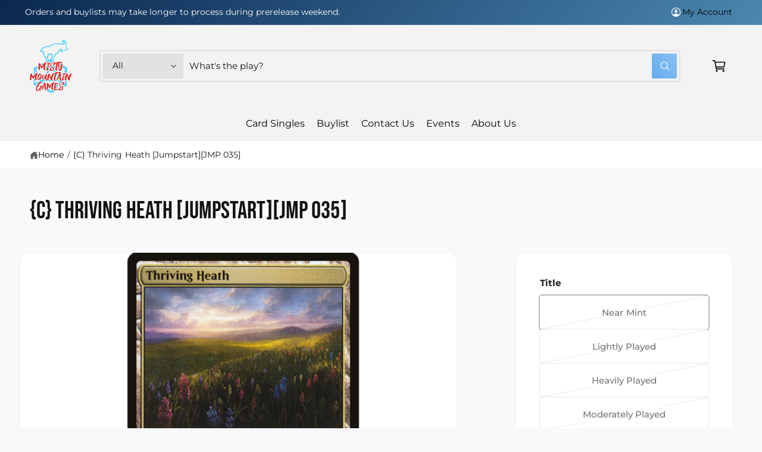

--- FILE ---
content_type: text/css
request_url: https://www.mistymountaingames.com/cdn/shop/t/21/assets/component-deferred-media.css?v=124852560818676102351761850073
body_size: -156
content:
.deferred-media__poster{background-color:transparent;border:none;cursor:pointer;margin:0;padding:0;height:100%;width:100%;overflow:hidden;border-radius:calc(var(--border-radius) - var(--border-width))}.media>.deferred-media__poster{display:flex;align-items:center;justify-content:center}.deferred-media__poster .placeholder,.deferred-media__poster img{width:auto;max-width:100%;height:100%;z-index:1;transition:opacity .2s,visibility .2s}.deferred-media__poster-button--standard{z-index:1;transition:opacity .3s,visibility .3s}.deferred-media{overflow:hidden}.deferred-media:not([loaded]) template{z-index:-1}.deferred-media[data-state=loaded]>.deferred-media__poster img,.deferred-media[data-state=loaded]>.deferred-media__poster .placeholder,.deferred-media[data-state=loaded] .deferred-media__poster-button--standard,.deferred-media[data-state=loaded]:not([data-state=ended]) .deferred-media__poster-button--standard,.deferred-media__poster-button--active>.deferred-media__poster img,.deferred-media__poster-button--active>.deferred-media__poster .placeholder,.deferred-media__poster-button--active .deferred-media__poster-button--standard{opacity:0;visibility:hidden}media-gallery .deferred-media[loaded]>.deferred-media__poster{display:none}.tab-active .deferred-media__poster:focus,.tab-active .deferred-media__poster:focus-visible{outline:none;box-shadow:0 0 0 var(--media-border-width) rgba(var(--color-foreground),var(--media-border-opacity)),0 0 0 calc(var(--media-border-width) + .3rem) rgb(var(--color-background)),0 0 0 calc(var(--media-border-width) + .5rem) rgba(var(--color-foreground),.5);border-radius:calc(var(--media-radius) - var(--media-border-width))}.global-media-settings--full-width .deferred-media__poster,.global-media-settings--full-width .deferred-media__poster:is(:focus,:focus-visible){border-radius:0}@media (forced-colors: active){.deferred-media__poster:focus{outline:transparent solid 1px}}.deferred-media__poster:focus:not(:focus-visible){outline:0;box-shadow:none}.deferred-media__poster-button{--button-edge-proximity: 1.4rem;height:32px;width:32px;position:absolute;z-index:1}.deferred-media__poster-button .icon{width:1.4rem;height:1.4rem}@media only screen and (min-width: 750px){.deferred-media__poster-button{--button-edge-proximity: 2.4rem;height:5.4rem;width:5.4rem}full-width-animate .deferred-media__poster-button{--button-edge-proximity: 6.4rem}.deferred-media__poster-button .icon{width:2rem;height:2rem}}.deferred-media__poster-button--center{left:50%;top:50%;transform:translate(-50%,-50%)}.deferred-media__poster-button--bottom_right{right:var(--button-edge-proximity);bottom:var(--button-edge-proximity)}.deferred-media__poster-button--bottom_left{left:var(--button-edge-proximity);bottom:var(--button-edge-proximity)}.deferred-media__poster-button .icon-play{margin-left:.2rem}.deferred-media__poster-button .icon-pause,.deferred-media__poster-button .icon-refresh,.deferred-media__poster-button[data-state=playing] .icon-play{display:none}.deferred-media__poster-button[data-state=playing] .icon-pause{display:block}.deferred-media__poster-button[data-state=ended] .icon-play{display:none}.deferred-media__poster-button[data-state=ended] .icon-refresh{display:block}
/*# sourceMappingURL=/cdn/shop/t/21/assets/component-deferred-media.css.map?v=124852560818676102351761850073 */


--- FILE ---
content_type: text/css
request_url: https://www.mistymountaingames.com/cdn/shop/t/21/assets/component-list-payment.css?v=88592269935383845351761850073
body_size: -553
content:
.list-payment {
  display: flex;
  flex-wrap: wrap;
  margin: -0.5rem 0;
  padding-top: 1rem;
  padding-left: 0;
}

@media screen and (min-width: 750px) {
  .list-payment {
    justify-content: flex-end;
    margin: -0.5rem;
    padding-top: 0;
  }
}

.list-payment__item {
  align-items: center;
  display: flex;
  padding: 0.5rem;
}


--- FILE ---
content_type: text/javascript
request_url: https://www.mistymountaingames.com/cdn/shop/t/21/assets/storepass.js?v=68057596029035852441765563798
body_size: 101927
content:
/*! For license information please see storepass.js.LICENSE.txt */
(()=>{var e={988:e=>{"use strict";var t=Object.prototype.hasOwnProperty,n="~";function r(){}function s(e,t,n){this.fn=e,this.context=t,this.once=n||!1}function o(e,t,r,o,a){if("function"!=typeof r)throw new TypeError("The listener must be a function");var i=new s(r,o||e,a),l=n?n+t:t;return e._events[l]?e._events[l].fn?e._events[l]=[e._events[l],i]:e._events[l].push(i):(e._events[l]=i,e._eventsCount++),e}function a(e,t){0==--e._eventsCount?e._events=new r:delete e._events[t]}function i(){this._events=new r,this._eventsCount=0}Object.create&&(r.prototype=Object.create(null),(new r).__proto__||(n=!1)),i.prototype.eventNames=function(){var e,r,s=[];if(0===this._eventsCount)return s;for(r in e=this._events)t.call(e,r)&&s.push(n?r.slice(1):r);return Object.getOwnPropertySymbols?s.concat(Object.getOwnPropertySymbols(e)):s},i.prototype.listeners=function(e){var t=n?n+e:e,r=this._events[t];if(!r)return[];if(r.fn)return[r.fn];for(var s=0,o=r.length,a=new Array(o);s<o;s++)a[s]=r[s].fn;return a},i.prototype.listenerCount=function(e){var t=n?n+e:e,r=this._events[t];return r?r.fn?1:r.length:0},i.prototype.emit=function(e,t,r,s,o,a){var i=n?n+e:e;if(!this._events[i])return!1;var l,c,d=this._events[i],u=arguments.length;if(d.fn){switch(d.once&&this.removeListener(e,d.fn,void 0,!0),u){case 1:return d.fn.call(d.context),!0;case 2:return d.fn.call(d.context,t),!0;case 3:return d.fn.call(d.context,t,r),!0;case 4:return d.fn.call(d.context,t,r,s),!0;case 5:return d.fn.call(d.context,t,r,s,o),!0;case 6:return d.fn.call(d.context,t,r,s,o,a),!0}for(c=1,l=new Array(u-1);c<u;c++)l[c-1]=arguments[c];d.fn.apply(d.context,l)}else{var p,h=d.length;for(c=0;c<h;c++)switch(d[c].once&&this.removeListener(e,d[c].fn,void 0,!0),u){case 1:d[c].fn.call(d[c].context);break;case 2:d[c].fn.call(d[c].context,t);break;case 3:d[c].fn.call(d[c].context,t,r);break;case 4:d[c].fn.call(d[c].context,t,r,s);break;default:if(!l)for(p=1,l=new Array(u-1);p<u;p++)l[p-1]=arguments[p];d[c].fn.apply(d[c].context,l)}}return!0},i.prototype.on=function(e,t,n){return o(this,e,t,n,!1)},i.prototype.once=function(e,t,n){return o(this,e,t,n,!0)},i.prototype.removeListener=function(e,t,r,s){var o=n?n+e:e;if(!this._events[o])return this;if(!t)return a(this,o),this;var i=this._events[o];if(i.fn)i.fn!==t||s&&!i.once||r&&i.context!==r||a(this,o);else{for(var l=0,c=[],d=i.length;l<d;l++)(i[l].fn!==t||s&&!i[l].once||r&&i[l].context!==r)&&c.push(i[l]);c.length?this._events[o]=1===c.length?c[0]:c:a(this,o)}return this},i.prototype.removeAllListeners=function(e){var t;return e?(t=n?n+e:e,this._events[t]&&a(this,t)):(this._events=new r,this._eventsCount=0),this},i.prototype.off=i.prototype.removeListener,i.prototype.addListener=i.prototype.on,i.prefixed=n,i.EventEmitter=i,e.exports=i},794:(e,t,n)=>{"use strict";n.r(t),n.d(t,{api:()=>Q,default:()=>K,hooks:()=>i,tools:()=>G});var r=n(988),s=n.n(r);const o=class extends(s()){subscribe(e,t,n){document.addEventListener(e,(function(e){for(let{target:r}=e;r&&r!==this;r=r.parentNode)if(r.matches(t)){n.call(r,e,r);break}}),!1)}};Element.prototype.matches||(Element.prototype.matches=Element.prototype.msMatchesSelector||Element.prototype.webkitMatchesSelector),Element.prototype.closest||(Element.prototype.closest=function(e){let t=this;do{if(t.matches(e))return t;t=t.parentElement||t.parentNode}while(null!==t&&1===t.nodeType);return null});const a={};a.classes={cart:new class extends o{constructor(){super(),this.itemAdd()}itemAdd(){this.subscribe("submit","[data-cart-item-add]",((e,t)=>{this.emit("cart-item-add",e,t)}))}},cookie:new class extends o{},currencySelector:new class extends o{constructor(){super(),this.currencySelector()}currencySelector(){this.subscribe("input","[data-currency-selector-toggle]",(e=>{this.emit("currencySelector-toggle",e)}))}},product:new class extends o{constructor(){super(),this.optionsChange()}optionsChange(){this.subscribe("change","[data-product-option-change]",((e,t)=>{this.emit("product-option-change",e,t)}))}},search:new class extends o{constructor(){super(),this.quickSearch()}quickSearch(){this.subscribe("input","[data-search-quick]",((e,t)=>{this.emit("search-quick",e,t)}))}},facetedSearch:new class extends o{constructor(){super(),this.searchEvents()}searchEvents(){this.subscribe("click","[data-faceted-search-facet]",((e,t)=>{this.emit("facetedSearch-facet-clicked",e,t)})),this.subscribe("submit","[data-faceted-search-range]",((e,t)=>{this.emit("facetedSearch-range-submitted",e,t)}))}},sortBy:new class extends o{constructor(){super(),this.sortByEvents()}sortByEvents(){this.subscribe("submit","[data-sort-by]",((e,t)=>{this.emit("sortBy-submitted",e,t)})),this.subscribe("change","[data-sort-by] select",((e,t)=>{this.emit("sortBy-select-changed",e,t),e.defaultPrevented||this.emit("sortBy-submitted",e,t)}))}}},a.parseHooks=function(e){const t=e.split("-")[0];if(void 0===a.classes[t])throw new Error(`${t} is not a valid hookType`);return a.classes[t]};const i=new class{on(e,t){return a.parseHooks(e).on(e,t)}off(e,t){return a.parseHooks(e).off(e,t)}emit(e){return a.parseHooks(e).emit(...arguments)}};var l="undefined"!=typeof globalThis&&globalThis||"undefined"!=typeof self&&self||void 0!==n.g&&n.g||{},c={searchParams:"URLSearchParams"in l,iterable:"Symbol"in l&&"iterator"in Symbol,blob:"FileReader"in l&&"Blob"in l&&function(){try{return new Blob,!0}catch(e){return!1}}(),formData:"FormData"in l,arrayBuffer:"ArrayBuffer"in l};if(c.arrayBuffer)var d=["[object Int8Array]","[object Uint8Array]","[object Uint8ClampedArray]","[object Int16Array]","[object Uint16Array]","[object Int32Array]","[object Uint32Array]","[object Float32Array]","[object Float64Array]"],u=ArrayBuffer.isView||function(e){return e&&d.indexOf(Object.prototype.toString.call(e))>-1};function p(e){if("string"!=typeof e&&(e=String(e)),/[^a-z0-9\-#$%&'*+.^_`|~!]/i.test(e)||""===e)throw new TypeError('Invalid character in header field name: "'+e+'"');return e.toLowerCase()}function h(e){return"string"!=typeof e&&(e=String(e)),e}function m(e){var t={next:function(){var t=e.shift();return{done:void 0===t,value:t}}};return c.iterable&&(t[Symbol.iterator]=function(){return t}),t}function f(e){this.map={},e instanceof f?e.forEach((function(e,t){this.append(t,e)}),this):Array.isArray(e)?e.forEach((function(e){if(2!=e.length)throw new TypeError("Headers constructor: expected name/value pair to be length 2, found"+e.length);this.append(e[0],e[1])}),this):e&&Object.getOwnPropertyNames(e).forEach((function(t){this.append(t,e[t])}),this)}function g(e){if(!e._noBody)return e.bodyUsed?Promise.reject(new TypeError("Already read")):void(e.bodyUsed=!0)}function y(e){return new Promise((function(t,n){e.onload=function(){t(e.result)},e.onerror=function(){n(e.error)}}))}function v(e){var t=new FileReader,n=y(t);return t.readAsArrayBuffer(e),n}function b(e){if(e.slice)return e.slice(0);var t=new Uint8Array(e.byteLength);return t.set(new Uint8Array(e)),t.buffer}function w(){return this.bodyUsed=!1,this._initBody=function(e){var t;this.bodyUsed=this.bodyUsed,this._bodyInit=e,e?"string"==typeof e?this._bodyText=e:c.blob&&Blob.prototype.isPrototypeOf(e)?this._bodyBlob=e:c.formData&&FormData.prototype.isPrototypeOf(e)?this._bodyFormData=e:c.searchParams&&URLSearchParams.prototype.isPrototypeOf(e)?this._bodyText=e.toString():c.arrayBuffer&&c.blob&&(t=e)&&DataView.prototype.isPrototypeOf(t)?(this._bodyArrayBuffer=b(e.buffer),this._bodyInit=new Blob([this._bodyArrayBuffer])):c.arrayBuffer&&(ArrayBuffer.prototype.isPrototypeOf(e)||u(e))?this._bodyArrayBuffer=b(e):this._bodyText=e=Object.prototype.toString.call(e):(this._noBody=!0,this._bodyText=""),this.headers.get("content-type")||("string"==typeof e?this.headers.set("content-type","text/plain;charset=UTF-8"):this._bodyBlob&&this._bodyBlob.type?this.headers.set("content-type",this._bodyBlob.type):c.searchParams&&URLSearchParams.prototype.isPrototypeOf(e)&&this.headers.set("content-type","application/x-www-form-urlencoded;charset=UTF-8"))},c.blob&&(this.blob=function(){var e=g(this);if(e)return e;if(this._bodyBlob)return Promise.resolve(this._bodyBlob);if(this._bodyArrayBuffer)return Promise.resolve(new Blob([this._bodyArrayBuffer]));if(this._bodyFormData)throw new Error("could not read FormData body as blob");return Promise.resolve(new Blob([this._bodyText]))}),this.arrayBuffer=function(){if(this._bodyArrayBuffer)return g(this)||(ArrayBuffer.isView(this._bodyArrayBuffer)?Promise.resolve(this._bodyArrayBuffer.buffer.slice(this._bodyArrayBuffer.byteOffset,this._bodyArrayBuffer.byteOffset+this._bodyArrayBuffer.byteLength)):Promise.resolve(this._bodyArrayBuffer));if(c.blob)return this.blob().then(v);throw new Error("could not read as ArrayBuffer")},this.text=function(){var e,t,n,r,s,o=g(this);if(o)return o;if(this._bodyBlob)return e=this._bodyBlob,n=y(t=new FileReader),s=(r=/charset=([A-Za-z0-9_-]+)/.exec(e.type))?r[1]:"utf-8",t.readAsText(e,s),n;if(this._bodyArrayBuffer)return Promise.resolve(function(e){for(var t=new Uint8Array(e),n=new Array(t.length),r=0;r<t.length;r++)n[r]=String.fromCharCode(t[r]);return n.join("")}(this._bodyArrayBuffer));if(this._bodyFormData)throw new Error("could not read FormData body as text");return Promise.resolve(this._bodyText)},c.formData&&(this.formData=function(){return this.text().then(E)}),this.json=function(){return this.text().then(JSON.parse)},this}f.prototype.append=function(e,t){e=p(e),t=h(t);var n=this.map[e];this.map[e]=n?n+", "+t:t},f.prototype.delete=function(e){delete this.map[p(e)]},f.prototype.get=function(e){return e=p(e),this.has(e)?this.map[e]:null},f.prototype.has=function(e){return this.map.hasOwnProperty(p(e))},f.prototype.set=function(e,t){this.map[p(e)]=h(t)},f.prototype.forEach=function(e,t){for(var n in this.map)this.map.hasOwnProperty(n)&&e.call(t,this.map[n],n,this)},f.prototype.keys=function(){var e=[];return this.forEach((function(t,n){e.push(n)})),m(e)},f.prototype.values=function(){var e=[];return this.forEach((function(t){e.push(t)})),m(e)},f.prototype.entries=function(){var e=[];return this.forEach((function(t,n){e.push([n,t])})),m(e)},c.iterable&&(f.prototype[Symbol.iterator]=f.prototype.entries);var _=["CONNECT","DELETE","GET","HEAD","OPTIONS","PATCH","POST","PUT","TRACE"];function S(e,t){if(!(this instanceof S))throw new TypeError('Please use the "new" operator, this DOM object constructor cannot be called as a function.');var n,r,s=(t=t||{}).body;if(e instanceof S){if(e.bodyUsed)throw new TypeError("Already read");this.url=e.url,this.credentials=e.credentials,t.headers||(this.headers=new f(e.headers)),this.method=e.method,this.mode=e.mode,this.signal=e.signal,s||null==e._bodyInit||(s=e._bodyInit,e.bodyUsed=!0)}else this.url=String(e);if(this.credentials=t.credentials||this.credentials||"same-origin",!t.headers&&this.headers||(this.headers=new f(t.headers)),this.method=(r=(n=t.method||this.method||"GET").toUpperCase(),_.indexOf(r)>-1?r:n),this.mode=t.mode||this.mode||null,this.signal=t.signal||this.signal||function(){if("AbortController"in l)return(new AbortController).signal}(),this.referrer=null,("GET"===this.method||"HEAD"===this.method)&&s)throw new TypeError("Body not allowed for GET or HEAD requests");if(this._initBody(s),!("GET"!==this.method&&"HEAD"!==this.method||"no-store"!==t.cache&&"no-cache"!==t.cache)){var o=/([?&])_=[^&]*/;o.test(this.url)?this.url=this.url.replace(o,"$1_="+(new Date).getTime()):this.url+=(/\?/.test(this.url)?"&":"?")+"_="+(new Date).getTime()}}function E(e){var t=new FormData;return e.trim().split("&").forEach((function(e){if(e){var n=e.split("="),r=n.shift().replace(/\+/g," "),s=n.join("=").replace(/\+/g," ");t.append(decodeURIComponent(r),decodeURIComponent(s))}})),t}function x(e,t){if(!(this instanceof x))throw new TypeError('Please use the "new" operator, this DOM object constructor cannot be called as a function.');if(t||(t={}),this.type="default",this.status=void 0===t.status?200:t.status,this.status<200||this.status>599)throw new RangeError("Failed to construct 'Response': The status provided (0) is outside the range [200, 599].");this.ok=this.status>=200&&this.status<300,this.statusText=void 0===t.statusText?"":""+t.statusText,this.headers=new f(t.headers),this.url=t.url||"",this._initBody(e)}S.prototype.clone=function(){return new S(this,{body:this._bodyInit})},w.call(S.prototype),w.call(x.prototype),x.prototype.clone=function(){return new x(this._bodyInit,{status:this.status,statusText:this.statusText,headers:new f(this.headers),url:this.url})},x.error=function(){var e=new x(null,{status:200,statusText:""});return e.ok=!1,e.status=0,e.type="error",e};var k=[301,302,303,307,308];x.redirect=function(e,t){if(-1===k.indexOf(t))throw new RangeError("Invalid status code");return new x(null,{status:t,headers:{location:e}})};var C=l.DOMException;try{new C}catch(e){(C=function(e,t){this.message=e,this.name=t;var n=Error(e);this.stack=n.stack}).prototype=Object.create(Error.prototype),C.prototype.constructor=C}function P(e,t){return new Promise((function(n,r){var s=new S(e,t);if(s.signal&&s.signal.aborted)return r(new C("Aborted","AbortError"));var o=new XMLHttpRequest;function a(){o.abort()}if(o.onload=function(){var e,t,r={statusText:o.statusText,headers:(e=o.getAllResponseHeaders()||"",t=new f,e.replace(/\r?\n[\t ]+/g," ").split("\r").map((function(e){return 0===e.indexOf("\n")?e.substr(1,e.length):e})).forEach((function(e){var n=e.split(":"),r=n.shift().trim();if(r){var s=n.join(":").trim();try{t.append(r,s)}catch(e){console.warn("Response "+e.message)}}})),t)};0===s.url.indexOf("file://")&&(o.status<200||o.status>599)?r.status=200:r.status=o.status,r.url="responseURL"in o?o.responseURL:r.headers.get("X-Request-URL");var a="response"in o?o.response:o.responseText;setTimeout((function(){n(new x(a,r))}),0)},o.onerror=function(){setTimeout((function(){r(new TypeError("Network request failed"))}),0)},o.ontimeout=function(){setTimeout((function(){r(new TypeError("Network request timed out"))}),0)},o.onabort=function(){setTimeout((function(){r(new C("Aborted","AbortError"))}),0)},o.open(s.method,function(e){try{return""===e&&l.location.href?l.location.href:e}catch(t){return e}}(s.url),!0),"include"===s.credentials?o.withCredentials=!0:"omit"===s.credentials&&(o.withCredentials=!1),"responseType"in o&&(c.blob?o.responseType="blob":c.arrayBuffer&&(o.responseType="arraybuffer")),t&&"object"==typeof t.headers&&!(t.headers instanceof f||l.Headers&&t.headers instanceof l.Headers)){var i=[];Object.getOwnPropertyNames(t.headers).forEach((function(e){i.push(p(e)),o.setRequestHeader(e,h(t.headers[e]))})),s.headers.forEach((function(e,t){-1===i.indexOf(t)&&o.setRequestHeader(t,e)}))}else s.headers.forEach((function(e,t){o.setRequestHeader(t,e)}));s.signal&&(s.signal.addEventListener("abort",a),o.onreadystatechange=function(){4===o.readyState&&s.signal.removeEventListener("abort",a)}),o.send(void 0===s._bodyInit?null:s._bodyInit)}))}P.polyfill=!0,l.fetch||(l.fetch=P,l.Headers=f,l.Request=S,l.Response=x);const L=e=>encodeURIComponent(e).replace(/[!'()*]/g,(e=>`%${e.charCodeAt(0).toString(16).toUpperCase()}`)),N=e=>Array.isArray(e)?e.sort():"object"==typeof e?N(Object.keys(e)).sort(((e,t)=>Number(e)-Number(t))).map((t=>e[t])):e,M=e=>t=>(n,r)=>{if(void 0===r)return n;if(null===r)return[...n,L(t)];if(e.includeArrayIndex){if("object"==typeof r){const e=n.length/Object.keys(r).length;return n.concat(Object.keys(r).map((n=>[L(t),"[",L(e),"]","[",L(n),"]=",L(r[n])].join(""))))}const e=n.length;return[...n,[L(t),"[",L(e),"]=",L(r)].join("")]}return[...n,[L(t),"=",L(r)].join("")]};function T(e){const t=Object.create(null);if("string"!=typeof e)return t;const n=e.trim().replace(/^[?#&]/,"");return n?(n.split("&").forEach((e=>{let[n,r]=((e,t)=>{const n=e.indexOf("=");return-1===n?[e]:[e.slice(0,n),e.slice(n+"=".length)]})(e.replace(/\+/g," "));n=decodeURIComponent(n),r=void 0===r?null:decodeURIComponent(r),t[n]=((e,t,n)=>void 0===n[e]?t:[].concat(n[e],t))(n,r,t)})),Object.keys(t).sort().reduce(((e,n)=>{const r=t[n];return Boolean(r)&&"object"==typeof r&&!Array.isArray(r)?e[n]=N(r):e[n]=r,e}),Object.create(null))):t}function O(e,t={filterValues:!1,arrayIndex:!1}){if(!e)return"";const n={};Object.keys(e).forEach((r=>{(n=>t.filterValues&&(""===e[n]||void 0===e[n]))(r)||(n[r]=e[r])}));const r=Object.keys(n);return r.sort(),r.map((n=>{const r=e[n];return void 0===r?"":null===r?L(n):Array.isArray(r)?r.reduce(M(t)(n),[]).join("&"):`${L(n)}=${L(r)}`})).filter((e=>e.length>0)).join("&")}const D=e=>null!==e&&"object"==typeof e&&!Array.isArray(e);function I(e,t,n){const r={method:"GET",remote:!1,requestOptions:{baseUrl:null,formData:null,params:{},config:{},template:[]},...t},s=r.requestOptions.formData?r.requestOptions.formData:r.requestOptions.params,o={"stencil-config":r.requestOptions.config?JSON.stringify(r.requestOptions.config):"{}","stencil-options":"{}","x-xsrf-token":window.BCData&&window.BCData.csrf_token?window.BCData.csrf_token:"","x-requested-with":"stencil-utils"};if(a=r.method,-1===["GET","POST","PUT","DELETE"].indexOf(a))return n(new Error("Not a valid HTTP method"));var a;const i=(e=>{let t=[];return D(e)?t=Object.values(e):"string"==typeof e?t=[e]:Array.isArray(e)&&e.length>0&&(t=e),t})(r.requestOptions.template),l=D(r.requestOptions.template),c=i.length>0;r.requestOptions.formData||(o["content-type"]="application/x-www-form-urlencoded; charset=UTF-8"),c&&(o["stencil-options"]=JSON.stringify({render_with:i.join(",")}));const d={method:r.method,headers:o,credentials:"include"};let u=r.requestOptions.baseUrl?`${r.requestOptions.baseUrl}${e}`:e;if(-1===["GET","HEAD"].indexOf(d.method))d.body=r.requestOptions.formData?s:O(s,{includeArrayIndex:!0});else if(s){const e=u.includes("?")?"&":"?";u+=`${e}${O(s)}`}return fetch(u,d).then((e=>{let t=null;return 401===e.status&&-1!==e.headers.get("X-BC-Preview-Mode").indexOf("true")?window.location.reload():t=-1!==e.headers.get("content-type").indexOf("application/json")?e.json():e.text(),t})).then((e=>{const t=r.remote?e.content:e;let s=e;if(c){if("object"==typeof t&&Object.keys(t).forEach((e=>{const n=e.replace(/^components\//,"");t[n]=t[e],delete t[e]})),l){const e=r.requestOptions.template;Object.keys(e).forEach((n=>{t[n]=t[e[n]],delete t[e[n]]}))}r.remote||(s=t)}n(null,s)})).catch((e=>n(e)))}const R=class{constructor(e){this.remoteVersion=e||"v1",this.remoteBaseEndpoint="/remote/"}makeRequest(e,t,n,r,s){I(e,{method:t,remote:r,requestOptions:n},s)}remoteRequest(e,t,n,r){const s=this.remoteBaseEndpoint+this.remoteVersion+e;this.makeRequest(s,t,n,!0,r)}},B={randomUUID:"undefined"!=typeof crypto&&crypto.randomUUID&&crypto.randomUUID.bind(crypto)};let q;const $=new Uint8Array(16);function F(){if(!q&&(q="undefined"!=typeof crypto&&crypto.getRandomValues&&crypto.getRandomValues.bind(crypto),!q))throw new Error("crypto.getRandomValues() not supported. See https://github.com/uuidjs/uuid#getrandomvalues-not-supported");return q($)}const A=[];for(let e=0;e<256;++e)A.push((e+256).toString(16).slice(1));const j=function(e,t,n){if(B.randomUUID&&!t&&!e)return B.randomUUID();const r=(e=e||{}).random||(e.rng||F)();if(r[6]=15&r[6]|64,r[8]=63&r[8]|128,t){n=n||0;for(let e=0;e<16;++e)t[n+e]=r[e];return t}return function(e,t=0){return A[e[t+0]]+A[e[t+1]]+A[e[t+2]]+A[e[t+3]]+"-"+A[e[t+4]]+A[e[t+5]]+"-"+A[e[t+6]]+A[e[t+7]]+"-"+A[e[t+8]]+A[e[t+9]]+"-"+A[e[t+10]]+A[e[t+11]]+A[e[t+12]]+A[e[t+13]]+A[e[t+14]]+A[e[t+15]]}(r)},z=()=>void 0!==window.bodlEvents,H={cart:{addItem:()=>{},removeItem:()=>{},emit:()=>{}},AddCartItemEvent:{CREATE:"create_add_cart_item"},RemoveCartItemEvent:{CREATE:"create_remove_cart_item"}},V=class{constructor(){this.bodlEvents=z()?window.bodlEvents:H}},U=class extends V{emitAddItem(e){this.emit(this.bodlEvents.AddCartItemEvent.CREATE,e)}emitRemoveItem(e){this.shouldEmitRemoveItem(e)&&this.emit(this.bodlEvents.RemoveCartItemEvent.CREATE,e)}shouldEmitRemoveItem(e){return e.data.line_items?.length>0}emit(e,t){const n=this.preparePayload(t);this.bodlEvents.cart.emit(e,n)}preparePayload(e){return z()&&!e.data.error?{event_id:j(),channel_id:e.data.channel_id,currency:e.data.currency,product_value:e.data.product_value,line_items:e.data.line_items.map((e=>({...e,product_id:String(e.product_id)})))}:{}}},W={getPage:function(e,t,n){I(e,{method:"GET",requestOptions:t},n)},getPageByGQL:function(e,t){I("/graphql-render",{method:"GET",requestOptions:{params:{template_name:e}}},t)}},Q={country:new class extends R{constructor(e){super(e),this.endpoint="/country-states/"}getById(e,t){const n=this.endpoint+e;this.remoteRequest(n,"GET",{},t)}getByName(e,t){const n=this.endpoint+e;this.remoteRequest(n,"GET",{},t)}},productAttributes:new class extends R{constructor(e){super(e),this.endpoint="/product-attributes/",this.inCartEndpoint="/configure-options/"}optionChange(e,t,n=null,r){let s=n,o=r;"function"==typeof s&&(o=s,s=null),this.remoteRequest(this.endpoint+e,"POST",{params:T(t),template:s},((e,t)=>{const n={err:e,response:t};i.emit("product-options-change-remote",n),o(e,t)}))}configureInCart(e,t,n){this.remoteRequest(this.inCartEndpoint+e,"GET",t,((e,t)=>{n(e,t)}))}},product:new class extends R{constructor(e){super(e),this.endpoint="/products.php?productId="}getById(e,t,n){const r=this.endpoint+e;let s=t,o=n;"function"==typeof s&&(o=s,s={}),this.makeRequest(r,"GET",s,!1,o)}},search:new class extends R{constructor(e){super(e),this.endpoint="/search.php?search_query="}search(e,t,n){const r=this.endpoint+encodeURIComponent(e);let s=t,o=n;"function"==typeof s&&(o=s,s={}),i.emit("search-quick-remote",e),this.makeRequest(r,"GET",s,!1,o)}},cart:new class extends R{constructor(e){super(e),this.bodlEventsCart=null}getBodlEventsCart(){return this.bodlEventsCart||(this.bodlEventsCart=new U),this.bodlEventsCart}getCarts(e={},t){let n="/api/storefront/carts";e.includeOptions&&(n=this.includeOptions(n)),this.makeRequest(n,"GET",e,!0,((e,n)=>{t(e,n)}))}getCart(e={},t){if(!e.cartId)return this.getCarts(e,((e,n)=>t(e,n[0])));let n=`/api/storefront/carts/${e.cartId}`;e.includeOptions&&(n=this.includeOptions(n)),this.makeRequest(n,"GET",e,!0,((e,n)=>{t(e,n)}))}getCartSummary(e={},t){this.makeRequest("/api/storefront/cart-summary","GET",e,!0,((e,n)=>{t(e,n)}))}includeOptions(e){return`${e}?include=lineItems.physicalItems.options,lineItems.digitalItems.options`}getCartQuantity(e={},t){this.getCartSummary(e,((e,n)=>{if(e)return t(e);let r=0;n&&204!==n.status&&n.total_quantity&&(r=n.total_quantity),t(null,r)}))}itemAdd(e,t){this.handleItemAdd(e,((e,n)=>{e||this.getBodlEventsCart().emitAddItem(n),t(e,n)}))}handleItemAdd(e,t){this.remoteRequest("/cart/add","POST",{formData:e},((e,n)=>{const r={err:e,response:n};i.emit("cart-item-add-remote",r),t(e,n)}))}itemUpdate(e,t,n){let r,s=n;Array.isArray(e)&&"function"==typeof t?(s=t,r=e):r=[{id:e,quantity:t}],this.update(r,((e,n)=>{const o={items:r,err:e,response:n};0!==t||e||this.getBodlEventsCart().emitRemoveItem(n),i.emit("cart-item-update-remote",o),s(e,n)}))}itemRemove(e,t){this.handleItemRemove(e,((e,n)=>{e||this.getBodlEventsCart().emitRemoveItem(n),t(e,n)}))}handleItemRemove(e,t){const n=[{id:e,quantity:0}];this.update(n,((e,r)=>{const s={items:n,err:e,response:r};i.emit("cart-item-remove-remote",s),t(e,r)}))}getItemGiftWrappingOptions(e,t,n){let r=t||{},s=n;"function"==typeof r&&(s=r,r={}),this.remoteRequest(`/gift-wrapping/${e}`,"GET",r,s)}submitItemGiftWrappingOption(e,t,n){this.remoteRequest(`/gift-wrapping/${e}`,"POST",{params:t},n)}update(e,t){const n={items:e};this.remoteRequest("/cart/update","POST",{params:n},t)}postFormData(e,t){this.makeRequest("/cart.php","POST",{formData:e},!1,t)}getContent(e,t){let n=e||{},r=t;"function"==typeof n&&(r=n,n={}),this.makeRequest("/cart.php","GET",n,!1,r)}getShippingQuotes(e,t,n){const r={params:e};let s=n,o=t;"function"!=typeof s&&(s=o,o=null),o&&(r.template=o),this.remoteRequest("/shipping-quote","GET",r,s)}submitShippingQuote(e,t){const n={params:{shipping_method:e}};this.remoteRequest("/shipping-quote","POST",n,t)}applyCode(e,t){const n={params:{code:e}};this.remoteRequest("/apply-code","POST",n,t)}applyGiftCertificate(e,t){const n={params:{code:e}};this.remoteRequest("/gift-certificates","POST",n,t)}},wishlist:new class extends R{itemAdd(e,t,n,r){const s=`/wishlist.php?action=add&wishlistid=${e}&product_id=${t}`;let o=n,a=r;"function"==typeof o&&(a=o,o={}),this.makeRequest(s,"POST",o,!1,a)}},getPage:W.getPage,getPageByGQL:W.getPageByGQL},G={image:new class{getSrc(e,t){let n;return n="object"==typeof t?`${t.width||100}x${t.height||100}`:"string"==typeof t&&/(^\d+w$)|(^(\d+?)x(\d+?)$)/g.test(t)?t:"original",e.replace("{:size}",n)}},imageSrcset:new class{getSrcset(e,t){const n=/(^\d+w$)|(^(\d+?)x(\d+?)$)/,r=/(^\d+w$)|(^([0-9](\.[0-9]+)?)x)$/;let s={};if(t){if(t!==Object(t)||Object.keys(t).some((e=>!(r.test(e)&&n.test(t[e])))))throw new Error("Invalid srcset descriptor or size");if(s=t,1===Object.keys(s).length)return e.replace("{:size}",s[Object.keys(s)[0]])}else s={"80w":"80w","160w":"160w","320w":"320w","640w":"640w","960w":"960w","1280w":"1280w","1920w":"1920w","2560w":"2560w"};return Object.keys(s).map((t=>[e.replace("{:size}",s[t]),t].join(" "))).join(", ")}},storage:new class{storageAvailable(e){const t=window[e];try{const e="__storage_test__";return t.setItem(e,e),t.removeItem(e),!0}catch(e){return e instanceof DOMException&&(22===e.code||1014===e.code||"QuotaExceededError"===e.name||"NS_ERROR_DOM_QUOTA_REACHED"===e.name)&&0!==t.length}}localStorageAvailable(){return this.storageAvailable("localStorage")}}};e=n.hmd(e);const Z={hooks:i,api:Q,tools:G},K=Z;"function"==typeof define&&n.amdO,e.exports?e.exports=Z:window.stencilUtils=Z},197:(e,t,n)=>{"use strict";n.d(t,{Z:()=>i});var r=n(81),s=n.n(r),o=n(645),a=n.n(o)()(s());a.push([e.id,".WiIjg9WLwGsn6Wlbuor6 {\n    display: flex;\n    width: 100%;\n    align-items: center;\n\n}\n@media screen and (max-width: 767px) {\n    .WiIjg9WLwGsn6Wlbuor6 {\n        flex-direction: column;\n    }\n\n}\n.eUvbE2jNbh1CnQ8gNVwg {\n    flex-direction: column;\n    display: flex;\n}\n.wWYGcogd3vE90_9UGWfA {\n    width: 100%;\n}\n.qMdw7o7fEKIYOABw9Mjc {\n    display: none;\n}\n.y5VPZottf60aHY3_Y9il {\n    display: block;\n}\n@media screen and (min-width: 767px) {\n    .wWYGcogd3vE90_9UGWfA {\n        flex: 0 0 50%;\n    }\n    .eUvbE2jNbh1CnQ8gNVwg {\n        flex-direction: row;\n    }\n    .qMdw7o7fEKIYOABw9Mjc {\n        display: block;\n    }\n    .y5VPZottf60aHY3_Y9il {\n        display: none;\n    }\n}\n.mB9pzaTfMle3W8vLKvbQ {\n    display: grid;\n    grid-template-columns: repeat(auto-fit, minmax(200px, 1fr));\n    grid-auto-rows: 1fr;\n    gap: 10px;\n    margin-bottom: 40px;\n}\n.D3uig9G3KKVpTehVpeCf {\n    display: flex;\n    justify-content: center;\n    gap: 10px;\n    margin-bottom: 40px;\n    flex-wrap: wrap;\n}\n\n._PACPjcEBwdffBERw_xi {\n    position: relative;\n    overflow: hidden;\n    width: 100%;\n    margin-bottom: 40px;\n    touch-action: pan-y;\n    cursor: grab;\n}\n\n.N1z_7BWiEPZTtG9M8QKd {\n    display: flex;\n    transition: transform 0.4s ease-in-out;\n    width: 100%;\n}\n\n.H4Nb3cE7Wokfg877AOL6 {\n    flex: 0 0 100%;\n    text-decoration: none;\n}\n\n.yB50qPPHcnV6oSZzaJQj {\n    min-height: 220px;\n}\n\n.SFkQLqvEgnzpAo4pKo6B {\n    cursor: grabbing;\n}\n\n.LHIk5VhgOD74PeOgDCPF {\n    display: flex;\n    gap: 8px;\n    justify-content: center;\n    margin-top: 16px;\n}\n\n.mK1OZqVIkVHBk0q1XQ9N {\n    width: 12px;\n    height: 12px;\n    border-radius: 50%;\n    border: none;\n    background: #000;\n    cursor: pointer;\n    padding: 0;\n}\n\n.AJ396ZYI7jjzATUVnPie {\n    background: transparent;\n    border: 2px solid #000;\n}\n\n.z19UZMM1xlvrtHj4ziHg {\n    display: grid;\n    gap: 10px;\n    margin-bottom: 10px;\n}\n.jwffbH9efYLfMbehD96f {\n    margin-bottom: 40px;\n}\n\n.yHU8trWJSBXftUlWHbqA {\n    position: relative;\n    width: 100%;\n    height: 100%;\n    overflow: hidden;\n}\n.Mz4ZEHNyCJTizpobzS1T {\n    display: block;\n    height: 100%;\n    width: 100%;\n    object-fit: cover;\n    overflow: hidden;\n}\n.ptt5hFlwI1cuclvf_S0V {\n    display: block;\n    border-radius: 6px;\n    box-shadow: 0px 4px 10px rgba(0, 0, 0, 0.25);\n    height: 100%;\n    width: 100%;\n    object-fit: cover;\n}\n.ptt5hFlwI1cuclvf_S0V:hover, .dTtaaCyVh5_zISVSt0yh img:hover {\n    mix-blend-mode: overlay;\n}\n\n.nteLbSRcWrJlPvYtSr4Y {\n    position: absolute;\n    top: 0;\n    right: 0;\n    bottom: 0;\n    height: 100%;\n    left: 0;\n    background: linear-gradient(rgba(0, 0, 0, 0), rgb(0, 0, 0) 100%);\n}\n.vr3zX9kUmavV0mX42BRC {\n    position: absolute;\n    top: 0;\n    right: 0;\n    bottom: 0;\n    left: 0;\n    background: #fff;\n    mix-blend-mode: overlay;\n    opacity: 0;\n    transition: opacity 0.1s ease-in-out;\n}\n\n.yHU8trWJSBXftUlWHbqA:hover .vr3zX9kUmavV0mX42BRC, .dTtaaCyVh5_zISVSt0yh:hover .vr3zX9kUmavV0mX42BRC {\n    opacity: 0.2;\n}\n\n.M2J2mZwMc4MFdYeZ2uYa {\n    display: flex;\n    flex-direction: column;\n    align-items: left;\n    text-align: left;\n    border-radius: 6px;\n    box-shadow: 0px 4px 10px rgba(0, 0, 0, 0.25);\n    overflow: hidden;\n}\n\n.J_i18r1OUvxgApbPRxCZ {\n    position: absolute;\n    bottom: 20px;\n    left: 50%;\n    transform: translateX(-50%);\n    width: 100%;\n    text-align: center;\n    padding: 0 15px;\n}\n\n.dTtaaCyVh5_zISVSt0yh {\n    position: relative;\n    min-height: 200px;\n    flex-grow: 1;\n    overflow: hidden;\n}\n\n.dTtaaCyVh5_zISVSt0yh img {\n    width: 100%;\n    height: 100%;\n    object-fit: cover; /* image will fill the entire div and be cropped if it doesn't fit the aspect ratio */\n}\n\n.BtSTJthbPV_CwB7YQKnF {\n    padding: 10px;\n}\n\n.RZ7WxihLmxyjuHx1MX7Q {\n    color: #9f9f9f;\n    font-size: 0.875rem;\n}\n\n.d6JPnlqip4zR0pXQNNmR {\n    font-weight: bold;\n    color: #000;\n    margin: 0;\n}\n\n.DEYdTEACaMoBQ_Xtvzar {\n    color: #9f9f9f;\n    font-size: 0.875rem;\n}\n.jEoQbq5TqNnyCbpaRvnv {\n    font-weight: bold;\n    color: #fff;\n    margin: 0;\n}\n\n.Ygp9Y0opWPIsiIcVHGt0 {\n    background: #ECECEC;\n    border-radius: 4px;\n    color: black;\n    padding: 10px 20px;\n    text-decoration: none;\n    font-size: 16px;\n    transition: 0.3s;\n}\n\n.Ygp9Y0opWPIsiIcVHGt0:hover {\n    background: #d3d3d3;\n    color: black;\n}\n\n.EDMJ3GNmJuDuju4kGxHy {\n    display: grid;\n    grid-template-columns: 1fr 1fr;\n    grid-auto-rows: auto;\n    gap: 10px;\n    margin-bottom: 40px;\n}\n\n.PvuETM2rSYwr7zXriU9k {\n    display: grid;\n    grid-template-rows: repeat(auto-fit, minmax(100px, 1fr));\n    gap: 10px;\n}\n\n@media (max-width: 768px) {\n    .mB9pzaTfMle3W8vLKvbQ {\n        grid-template-columns: repeat(2, 1fr);\n    }\n\n    .D3uig9G3KKVpTehVpeCf {\n        overflow: scroll;\n        flex-wrap: initial;\n        justify-content: initial;\n    }\n    .Ygp9Y0opWPIsiIcVHGt0 {\n        width: fit-content;\n        flex: 0 0 fit-content;\n    }\n}\n/* FAQ Section */\n.JJ77pvo2NltLufmo9geo {\n    /* Optional outer border or spacing */\n    border: 1px solid #ccc;\n    border-radius: 4px;\n    margin-top: 1rem;\n  }\n  \n  .uBI7aoauyyFsmMZ_KRRQ {\n    /* A border line between each question */\n    border-bottom: 1px solid #ddd;\n    padding: 0.75rem 1rem;\n  }\n  \n  .uBI7aoauyyFsmMZ_KRRQ:last-child {\n    /* Remove bottom border on last item if you like */\n    border-bottom: none;\n  }\n  \n  .jcMwJ13VER0w5SMh2yzd {\n    display: flex;\n    justify-content: space-between;\n    align-items: center;\n    cursor: pointer;\n    font-weight: 500;\n  }\n  \n  .jcMwJ13VER0w5SMh2yzd:hover {\n    background-color: #f7f7f7;\n  }\n  \n  .CtE7mgCUsLaIc5u4VFTa i {\n    font-size: 1.2rem;\n  }\n  \n  .x4dU7oG9dYjtM1FpS0RO {\n    margin-top: 0.5rem;\n    padding-left: 1.6rem;\n    color: #444;\n    /* Additional styling if you want a more distinct look */\n  }\n\n.lLpONC7T9drbxjp0LOBd {\n  position: relative;\n  width: 100%;\n}\n.MmKGCiTlHhZj2MnAVWho {\n  overflow-x: auto;\n  display: flex;\n  flex-wrap: nowrap;\n  gap: 10px;\n}\n.MmKGCiTlHhZj2MnAVWho > * {\n  flex: 0 0 auto;\n}\n.ajsoqqrVkPzF2FsP_l4r {\n  position: absolute;\n  top: 0;\n  bottom: 0;\n  width: 30px;\n  background: rgba(0, 0, 0, 0.3);\n  border: none;\n  color: #fff;\n  display: flex;\n  justify-content: center;\n  align-items: center;\n  padding: 0;\n}\n.xGOizc_ty2ZOculDQi8b {\n  left: 0;\n}\n.jnd4O1Et_HRaZlVIifw4 {\n  right: 0;\n}\n\n.qy5EVJlkFyf6RH8YlalD:hover img,\n.auNpPtPRfxRjHOcUbrIc:hover img,\n.unAqqS4mGP7IgP0lX_oH:hover img {\n  transition: all 0.3s ease;\n}\n\n.j3r_0472AFzTTPGXy47x:hover img {\n  transform: scale(1.05);\n  transition: transform 0.3s ease;\n}\n\n.QdF7s7YSGBX2FYUpC96O:hover img {\n  filter: grayscale(100%);\n  transition: filter 0.3s ease;\n}\n\n.SyrCalPxwzav1JoF8uvp:hover img {\n  filter: saturate(1.5);\n  transition: filter 0.3s ease;\n}\n\n.TmUZtFlnPWX0BAGaw16z:hover img {\n  filter: brightness(1.1);\n  transition: filter 0.3s ease;\n}\n\n.voF3fPItq9ByYDm4DpUN:hover img {\n  filter: brightness(0.8);\n  transition: filter 0.3s ease;\n}\n\n.bSb0_XjDUoa84trgZNeQ:hover img {\n  filter: blur(1px);\n  transition: filter 0.3s ease;\n}\n\n.jW6HLp8eC1dhRKrEkk6U:hover img {\n  filter: contrast(130%);\n  transition: filter 0.3s ease;\n}\n\n.YrYFIHXi7wyFLD1Og8jZ:hover img {\n  opacity: 0.7;\n  transition: opacity 0.3s ease;\n}\n\n.onwBP2QckQQQWQv3hmKp:hover {\n  transform: translateY(-5px);\n  transition: transform 0.3s ease;\n}\n\n.xCTv__K9dNn_TYuOeyIq:hover {\n  transform: rotate(3deg);\n  transition: transform 0.3s ease;\n}\n\n.hKGO30OAyBY6gM80xoBb:hover {\n  transform: scale(1.05) rotate(2deg);\n  transition: transform 0.3s ease;\n}\n\n.dL9SBhmnTjbAWOp0ko8w {\n  transition: border-color 0.3s ease;\n  border: 2px solid transparent;\n}\n  \n.dL9SBhmnTjbAWOp0ko8w:hover {\n  border-color: var(--hover-border-color, #000000);\n}",""]),a.locals={verticalListHeader:"WiIjg9WLwGsn6Wlbuor6",verticalColumns:"eUvbE2jNbh1CnQ8gNVwg",verticalListFullArea:"wWYGcogd3vE90_9UGWfA",verticalListFullArea2:"qMdw7o7fEKIYOABw9Mjc",verticalListFullArea2Mobile:"y5VPZottf60aHY3_Y9il",imageCtaRow:"mB9pzaTfMle3W8vLKvbQ",ctaRow:"D3uig9G3KKVpTehVpeCf",carousel:"_PACPjcEBwdffBERw_xi",carouselTrack:"N1z_7BWiEPZTtG9M8QKd",carouselSlide:"H4Nb3cE7Wokfg877AOL6",carouselImageContainer:"yB50qPPHcnV6oSZzaJQj",carouselDragging:"SFkQLqvEgnzpAo4pKo6B",carouselDots:"LHIk5VhgOD74PeOgDCPF",carouselDot:"mK1OZqVIkVHBk0q1XQ9N",carouselDotActive:"AJ396ZYI7jjzATUVnPie",headerRow:"z19UZMM1xlvrtHj4ziHg",productRow:"jwffbH9efYLfMbehD96f",imageContainer:"yHU8trWJSBXftUlWHbqA",imageBanner:"Mz4ZEHNyCJTizpobzS1T",imageOnly:"ptt5hFlwI1cuclvf_S0V",imageWrapper:"dTtaaCyVh5_zISVSt0yh",imageWithTextOverlay:"nteLbSRcWrJlPvYtSr4Y",screenOverlay:"vr3zX9kUmavV0mX42BRC",imageTextCard:"M2J2mZwMc4MFdYeZ2uYa",textOverlay:"J_i18r1OUvxgApbPRxCZ",textWrapper:"BtSTJthbPV_CwB7YQKnF",imageTextDescription:"RZ7WxihLmxyjuHx1MX7Q",imageTextTitle:"d6JPnlqip4zR0pXQNNmR",imageTextOverlayDescription:"DEYdTEACaMoBQ_Xtvzar",imageTextOverlayTitle:"jEoQbq5TqNnyCbpaRvnv",button:"Ygp9Y0opWPIsiIcVHGt0",highlightPlusMiniRow:"EDMJ3GNmJuDuju4kGxHy",miniImagesColumn:"PvuETM2rSYwr7zXriU9k",faqAccordion:"JJ77pvo2NltLufmo9geo",faqItem:"uBI7aoauyyFsmMZ_KRRQ",faqQuestion:"jcMwJ13VER0w5SMh2yzd",faqChevron:"CtE7mgCUsLaIc5u4VFTa",faqAnswer:"x4dU7oG9dYjtM1FpS0RO",pagingWrapper:"lLpONC7T9drbxjp0LOBd",pagingInner:"MmKGCiTlHhZj2MnAVWho",pagingButton:"ajsoqqrVkPzF2FsP_l4r",pagingLeft:"xGOizc_ty2ZOculDQi8b",pagingRight:"jnd4O1Et_HRaZlVIifw4","store-pass-discover-image-with-text-image-container":"qy5EVJlkFyf6RH8YlalD","store-pass-discover-image-only":"auNpPtPRfxRjHOcUbrIc","store-pass-discover-image-with-text-overlay":"unAqqS4mGP7IgP0lX_oH",hoverEffectZoom:"j3r_0472AFzTTPGXy47x",hoverEffectGrayscale:"QdF7s7YSGBX2FYUpC96O",hoverEffectSaturate:"SyrCalPxwzav1JoF8uvp",hoverEffectBrighten:"TmUZtFlnPWX0BAGaw16z",hoverEffectDarken:"voF3fPItq9ByYDm4DpUN",hoverEffectBlur:"bSb0_XjDUoa84trgZNeQ",hoverEffectContrast:"jW6HLp8eC1dhRKrEkk6U",hoverEffectFade:"YrYFIHXi7wyFLD1Og8jZ",hoverEffectTranslate:"onwBP2QckQQQWQv3hmKp",hoverEffectRotate:"xCTv__K9dNn_TYuOeyIq",hoverEffectScaleRotate:"hKGO30OAyBY6gM80xoBb",hoverEffectAccentBorder:"dL9SBhmnTjbAWOp0ko8w"};const i=a},763:(e,t,n)=>{"use strict";n.d(t,{Z:()=>i});var r=n(81),s=n.n(r),o=n(645),a=n.n(o)()(s());a.push([e.id,".ZaCswQ06otVcc7RMtjmf {\n  position: fixed;\n  top: 0;\n  left: 0;\n  width: 100%;\n  height: 100%;\n  background-color: rgba(0, 0, 0, 0.5);\n  z-index: 1;\n}\n.dkCae8FBhl__V_dOZ4xJ {\n  display: flex;\n  flex-wrap: wrap;\n  justify-content: center;\n  background-color: #efefef;\n  list-style: none;\n  padding: 10px 0;\n  min-height: 48px;\n  margin: 0;\n}\n\n.FBD_Oq4XBcPHl0N3uAQ2 {\n    display: none;\n    position: absolute;\n    font-size: 24px;\n    line-height: 48px;\n    background-color: inherit;\n    top: 0;\n    left: 0;\n}\n.yKcifC7Spz1Uljgd4ZBd {\n    display: flex;\n    justify-content: space-between;\n    align-items: center;\n    padding: 10px;\n    border-bottom: 1px solid #ddd;\n    gap: 5px;\n    flex: 0 0 47px;\n}\n.MKTDbusxkYE8dbP4o19A {\n  font-size: 20px;\n  font-weight: bold;\n}\n.bGlvqQObpiVqo4ZVB3AO {\n  background: transparent;\n  border: none;\n  font-size: 20px;\n  line-height: 14px;\n  cursor: pointer;\n  z-index: 2;\n  padding: 0.2rem 0.4rem;\n  margin: 0;\n}\n\n.FBjXfFcgVgbM_bAJyFn_ {\n    transform: translateX(0)!important;\n}\n\n.CN8iTUygRsTBbhBhkc5x {\n  position: relative;\n  align-self: center;\n}\n\n.w8NIHMaw7ColswSzvyy7 {\n  color: #000;\n  text-decoration: none;\n  padding: 5px 10px;\n  display: flex;\n  align-items: center;\n  justify-content: space-between;\n  font-size: 1rem;\n}\n\n.w8NIHMaw7ColswSzvyy7:hover {\n  text-decoration: underline;\n}\n\n.sAG6yhFHWRmLoTexqhis {\n  position: relative;\n  color: #333;\n  text-decoration: none;\n  padding-bottom: 3px; /* Spacing between text and underline */\n}\n\n.sAG6yhFHWRmLoTexqhis::before {\n  content: '';\n  position: absolute;\n  bottom: 0;\n  left: 0;\n  width: 100%;\n  height: 2px;\n  background-color: #333;\n  transform: scaleX(0);\n  transition: transform 0.2s ease-in-out;\n}\n\n.sAG6yhFHWRmLoTexqhis:hover::before {\n  transform: scaleX(1);\n}\n\n.HT7BCji_VNnGxRa_My6q {\n  display: none;\n  position: absolute;\n  flex-wrap: nowrap;\n  max-width: 100vw;\n  max-height: 100vh;\n  background-color: #f1f1f1;\n  padding: 20px;\n  box-shadow: 0 8px 16px rgba(0, 0, 0, 0.2);\n  z-index: 11;\n  overflow: auto;\n}\n\n.EqNUQiMHwxVbh8TpLUtr {\n  display: flex;\n  min-width: 200px;\n  flex-direction: column;\n  flex-grow: 1;\n  padding: 0 10px;\n}\n\n.jP62iugmnj6YyF6mXU96 {\n  font-weight: bold;\n}\n\n.s4v6BvMUlce2XeCWNOWg {\n  max-width: 200px;\n  margin-bottom: 10px;\n}\n\n.H4dSXNJciUq_4egk72Ee {\n  width: 100%;\n  height: 100%;\n  object-fit: contain;\n}\n\n.WQ0LVZ2hpTyyya5BF_QY {\n  position: relative;\n}\n\n.MVmzo66S_ExOiG83WBGD {\n  display: none;\n  top: 0;\n  left: 0;\n}\n.PH63jDwHky874MaGEGTx, .dPivdue2QWA3IrvQ0NVu {\n  height: 24px;\n  width: 24px;\n}\n.dr0xOHBEQCesmgGCJmpW {\n  fill: black;\n}\n\n@media (max-width: 993px) {\n  ._t3JiyyR53x5_VG3nPN8 {\n    display: block;\n  }\n}\n\n@media (max-width: 1024px) {\n  .s4v6BvMUlce2XeCWNOWg {\n    max-width: 100%;\n    width: 100%;\n    margin-bottom: 0;\n  }\n  .CN8iTUygRsTBbhBhkc5x {\n    align-self: initial;\n  }\n  .w8NIHMaw7ColswSzvyy7:hover {\n    text-decoration: none;\n  }\n  .dkCae8FBhl__V_dOZ4xJ {\n    height: unset;\n    flex-wrap: nowrap;\n    justify-content: normal;\n    flex-direction: column;\n    transform: translateX(-100%);\n    transition: transform 0.3s ease-out;\n    position: fixed;\n    top: 0;\n    left: 0;\n    bottom: 0;\n    width: 80%;\n    overflow-y: auto;\n    background-color: white;\n    padding: 0.5em 1em;\n    z-index: 11;\n    gap: 1.5rem;\n  }\n  .HT7BCji_VNnGxRa_My6q {\n      position: fixed;\n      top: 0;\n      right: 0;\n      bottom: 0;\n      left: 0;\n      display: none;\n      flex-direction: column;\n      overflow-y: auto;\n  }\n  .FBD_Oq4XBcPHl0N3uAQ2 {\n    display: block;\n  }\n\n  .MVmzo66S_ExOiG83WBGD {\n      display: block;\n      padding: 0;\n      background-color: white;\n      line-height: 14px;\n      border: none;\n  }\n}\n",""]),a.locals={overlay:"ZaCswQ06otVcc7RMtjmf",nav:"dkCae8FBhl__V_dOZ4xJ",hamburgerButton:"FBD_Oq4XBcPHl0N3uAQ2",headerContainer:"yKcifC7Spz1Uljgd4ZBd",headerTitle:"MKTDbusxkYE8dbP4o19A",closeButton:"bGlvqQObpiVqo4ZVB3AO",navOpen:"FBjXfFcgVgbM_bAJyFn_",navItem:"CN8iTUygRsTBbhBhkc5x",navLink:"w8NIHMaw7ColswSzvyy7",dropdownLink:"sAG6yhFHWRmLoTexqhis","store-pass-nav-dropdown":"HT7BCji_VNnGxRa_My6q",dropdownColumn:"EqNUQiMHwxVbh8TpLUtr",titleLink:"jP62iugmnj6YyF6mXU96",dropdownImageContainer:"s4v6BvMUlce2XeCWNOWg",dropdownImage:"H4dSXNJciUq_4egk72Ee",navContainer:"WQ0LVZ2hpTyyya5BF_QY",backButton:"MVmzo66S_ExOiG83WBGD",hasChildren:"PH63jDwHky874MaGEGTx",icon:"dPivdue2QWA3IrvQ0NVu",iconPath:"dr0xOHBEQCesmgGCJmpW",hamburgerButtonWider:"_t3JiyyR53x5_VG3nPN8"};const i=a},749:(e,t,n)=>{"use strict";n.d(t,{Z:()=>i});var r=n(81),s=n.n(r),o=n(645),a=n.n(o)()(s());a.push([e.id,".IFK92wR33WNDKaalzitD {\n    display: flex;\n    flex-wrap: wrap;\n    gap: 0.5rem 1rem;\n    align-items: baseline;\n    margin-bottom: 1rem;\n}\n\n.IFK92wR33WNDKaalzitD .VYbStZdrpAPsxWInsfwG {\n    text-decoration: underline;\n}\n\n.cFeNNJYF6N58SxIc4tXA {\n    display: flex;\n    align-items: baseline;\n}\n\n.ZxqVA9LAKE_Zot5ppBWM {\n    color: #999999;\n    font-weight: normal;\n    font-size: 14px;\n    text-decoration: line-through;\n    margin-left: 0.5rem;\n}\n\n.IFK92wR33WNDKaalzitD .bIi150WvTOCiAYBG7YUW {\n    position: inherit;\n    border: 1px solid #e3eaef;\n    padding: 0.4em;\n    line-height: 1;\n    text-align: center;\n    vertical-align: baseline;\n    border-radius: 0.25rem;\n    transition: color .15s ease-in-out, background-color .15s ease-in-out, border-color .15s ease-in-out, box-shadow .15s ease-in-out;\n}\n.H_fTt1SVZNmU4uLubLwo {\n    width: 100%;\n    flex-direction: column;\n}\n@media screen and (min-width: 767px) {\n    .H_fTt1SVZNmU4uLubLwo {\n        flex: 0 0 50%;\n    }\n}\n.ejp1eazKzUi4rdFUwcp6 {\n    height: 100px;\n    width: 100%;\n    display: flex;\n    flex-direction: row;\n    align-items: flex-start;\n    margin-bottom: 10px;\n    gap: 5px;\n}\n.ik9nTJPGRsOWTRcos_Ua {\n    height: 100%;\n    border-radius: 4px;\n    background-color: #EAEAEA;\n    padding: 5px;\n    width: 42px;\n    flex: 0 0 42px;\n    align-self: center;\n    display: flex;\n    justify-content: center;\n    align-items: center;\n    height: 100%;    \n}\n.VowbdauBu8h6ZT0bgOjU {\n    display: flex;\n    align-self: flex-end;\n    justify-content: end;\n    flex-grow: 1;\n}\n.SSkqebnr51UG4AeI6_wP {\n    height: 100px;\n}\n.NSd9V3sMGDAzthNH2uvM {\n    width: 128px;\n    height: 100%;\n    object-fit: cover;\n}\n.ADoRom1oTXvhRgVoZXu1 {\n    padding: 0.5rem;\n}\n.kq4LijM5HkceavOfeyjQ {\n    flex: 0 0 fit-content;\n}\n@media screen and (max-width: 767px) {\n\n    .IFK92wR33WNDKaalzitD {\n        flex-wrap: nowrap !important;\n        gap: 0.4rem !important;\n        height: 30px;\n        width: calc(100vw - 40px);\n        overflow: scroll;\n    }\n\n    .IFK92wR33WNDKaalzitD::-webkit-scrollbar {\n        display: none;\n    }\n}\n\n.vG7u9dSklyKo2W0CUsqm {\n    display: flex;\n    overflow-x: scroll;\n    width: 100%;\n}\n\n.A063B6ZViYqgsXyny01q {\n    display: flex;\n    flex-wrap: wrap;\n    width: 100%;\n    gap: 1.2rem;\n}\n\n.JezxMe6rdIAEZ0iSgm_q {\n    padding: 1rem;\n    text-transform: uppercase;\n    text-align: center;\n    color: black;\n    font-size: 1.5rem;\n    font-weight: 700;\n}\n\n.Mu3tUjy3hmfz5g7S2cjC {\n    overflow: hidden;\n    padding-top: 2rem;\n    background: #000;\n    background-repeat: no-repeat;\n    background-size: cover;\n    background-position: center;\n}\n\n@media screen and (max-width: 767px) {\n\n    .JezxMe6rdIAEZ0iSgm_q,\n    .QjCDX6Igc6qmysG9MU5s {\n        font-size: 1rem;\n    }\n\n    .vG7u9dSklyKo2W0CUsqm {\n        overflow-x: scroll;\n        flex-wrap: unset;\n        gap: 1rem;\n    }\n}\n\n.r4jGCDjBc3pHUcNk8Zbm {\n    margin-top: 1rem;\n    padding-top: 0;\n    border-top: unset;\n}\n\n.L_fG8VNLFYTebp2Uvu9X {\n    display: flex;\n    flex-direction: row;\n    width: 100%;\n}\n.JbUkR_5djIuU20yS2JAk {\n    display: flex;\n    flex-direction: column;\n    width: 100%;\n}\n\n.yEDVTJ76ZEzJ8f0DDEAd {\n    display: flex;\n    flex-direction: row;\n    justify-content: space-between;\n    flex-wrap: wrap;\n    min-height: 38.98px;\n}\n\n.qzMKcufgWbiF9P4fouYL {\n    padding: 0;\n}\n\n.woyENs27HOQC8FTd3bmR {\n    flex-grow: 2;\n}\n\n.q0mEvLZkiOJ77doXA7y5 {\n    padding-left: 0;\n}\n\n.Zmc27myvK1c43VI6HIeV {\n    display: none;\n    margin-top: 0.75rem;\n    margin-bottom: 0.75rem;\n    background: white;\n    min-height: 38.98px;\n}\n@media (max-width: 767px) {\n    .Zmc27myvK1c43VI6HIeV {\n        display: flex;\n        align-items: center;\n    }\n    .IQkz5iVGRHHp32eS0sCX {\n        padding: 0 0.5rem;\n    }\n}\n\n.qWVt_Nw5zCMpsM8sWfIV {\n    display: flex !important;\n    align-items: center;\n}\n\n.Mm8fNHCyd2oiKlPEQ4te {\n    color: #e3eaef;\n    border-color: #e3eaef;\n    background-color: #fff;\n}\n\n.Dg8Hqg1ZLYbtrKAh0ci9 {\n    color: black !important;\n}\n\n@media (max-width: 767px) {\n    .JbUkR_5djIuU20yS2JAk {\n        flex-wrap: wrap;\n    }\n    .L_fG8VNLFYTebp2Uvu9X {\n        flex-direction: column;\n    }\n}\n\n/* StoreProduct */\n.DaM4KnYGYqXZur3O4Vxc {\n    border: 1px solid #D4D4D4;\n    border-radius: 6px;\n    display: flex;\n    flex-direction: column;\n    padding: 1rem;\n    width: 19%;\n    height: 395px;\n    overflow: hidden;\n    margin-bottom: 3rem;\n    background-color: white;\n}\n.o3gO_xFH74rKOZFja43M {\n    display: flex;\n    flex-direction: column;\n    justify-content: space-between;\n    text-align: left;\n    margin-left: 0;\n    flex-grow: 2;\n    font-size: 16px;\n}\n\n.vOnHrzQCNij43tfeAMmb {\n    position: absolute;\n    bottom: 0;\n    right: 0;\n    max-width: 80px;\n    max-height: 80px;\n}\n.QWItDmEKJzj0EOkZWNIN {\n    border-radius: 5px;\n    object-fit: contain;\n}\n\n.pWhITwlOHCeWbMqWGkwU {\n    position: relative;\n    flex: 0 0 200px;\n    height: 192px;\n    margin-bottom: 1rem;\n}\n\n.pgNhfV4ZllqSI5MogDlg:hover {\n    /* Dynamic CSS for border color should be handled in JavaScript. */\n}\n\n.SQPgpioMyjfEO1go8lJA {\n    font-size: 15px;\n    height: 5.5rem;\n    overflow: hidden;\n}\n\n.u7RMPLDJc5tBTr_LocqD {\n    color: #333;\n}\n\n@media (max-width: 767px) {\n\n    .gMcC0EqK0EkPyqaJY6f2 .Syu83e4Js4Cn_ZxFPP2U,\n    .soIAwH9ABRgo6QIMPYM7 {\n        font-size: 16px;\n    }\n\n    .SQPgpioMyjfEO1go8lJA {\n        font-size: 14px;\n        height: 6rem;\n    }\n}\n\n@media (max-width: 1200px) {\n    .DaM4KnYGYqXZur3O4Vxc {\n        width: 24%;\n    }\n}\n\n/* PlaceholderProduct */\n.grERagfDP8of6tmcliZZ {\n    background-color: #f6f6f6 !important;\n    display: flex;\n    flex-direction: column;\n    width: 19%;\n    padding: 1rem;\n    height: 395px;\n    overflow: hidden;\n}\n\n.grERagfDP8of6tmcliZZ .JjTWh8WFNLAMF8N2fAM8 {\n    flex: 0 0 200px;\n    height: 192px;\n    margin-bottom: 1rem;\n}\n\n.grERagfDP8of6tmcliZZ .GoLA2eDfgnErYZVw81mQ {\n    font-size: 15px !important;\n    height: 5.5rem;\n    overflow: hidden;\n}\n\n@media (max-width: 767px) {\n\n    .grERagfDP8of6tmcliZZ .gMcC0EqK0EkPyqaJY6f2 .Syu83e4Js4Cn_ZxFPP2U,\n    .soIAwH9ABRgo6QIMPYM7 {\n        font-size: 16px !important;\n    }\n\n    .grERagfDP8of6tmcliZZ .GoLA2eDfgnErYZVw81mQ {\n        font-size: 14px !important;\n        height: 6rem;\n    }\n}\n\n@media (max-width: 1200px) {\n    .grERagfDP8of6tmcliZZ {\n        width: 24%;\n    }\n}\n\n@media (max-width: 766px) {\n    .A063B6ZViYqgsXyny01q {\n        margin-bottom: 1rem;\n        justify-content: space-between;\n        gap: unset;\n    }\n    .DaM4KnYGYqXZur3O4Vxc, .grERagfDP8of6tmcliZZ {\n        width: 49%;\n        border-radius: 0px;\n    }\n}\n\n/* StoreProductNameFirst */\n.SFGnrDSOJOm8VQPkHme0 {\n    display: flex;\n    flex-wrap: wrap;\n    width: 100%;\n    gap: 0.2rem;\n    justify-content: space-between;\n}\n.OpCozP6gczNhmFc2rN_v {\n    width: calc(100vw);\n    margin: 0 calc(-1 * (100vw - 1180px)/2);\n}\n\n@media screen and (max-width: 767px) {\n    .pTRTk7lyFFdfpolwpN4a {\n        flex: 0 0 140px;\n        height: 140px;\n        margin-bottom: 0;\n    }\n    .OpCozP6gczNhmFc2rN_v {\n        margin: 0 -20px;\n    }\n    .SFGnrDSOJOm8VQPkHme0 {\n        margin-bottom: 1rem;\n        justify-content: space-between;\n        overflow-x: scroll;\n        padding-left: 1rem!important;\n        padding-right: 1rem!important;\n        flex-wrap: unset!important;\n        gap: 1rem!important;\n    }\n    .q1En6_x1gl9zmXA8igs2 {\n        width: 49%;\n        flex: 0 0 200px;\n        padding: 0.5rem;\n        margin-bottom: 0.5rem!important;\n        border-radius: 5px!important;\n    }\n}\n\n.q1En6_x1gl9zmXA8igs2 {\n    display: flex;\n    flex-direction: column;\n    padding: 1rem;\n    width: 18.5%;\n}\n\n.sXmuYlOXZNcbeaNNzxkg {\n    content: unset;\n}\n.Wk58ywhrQaJQaykWvDc8 {\n    width: 100%;\n    height: 100%;\n    object-fit: contain;\n}\n\n._SGrOdSuvWof2sCrntgu {\n    flex: 0 0 200px;\n    height: 192px;\n}\n\n.tjoGfnUk1L1KnlLWXwRo {\n    display: flex;\n    flex-direction: column;\n    justify-content: space-between;\n    text-align: left;\n    margin-left: 0;\n    flex-grow: 2;\n    font-size: 16px;\n}\n.tjoGfnUk1L1KnlLWXwRo > div {\n    display: flex;\n    flex-direction: column;\n    justify-content: space-between;\n    height: 100%;\n}\n.tjoGfnUk1L1KnlLWXwRo a {\n    text-decoration: none;\n}\n\n.tjoGfnUk1L1KnlLWXwRo:hover {\n    cursor: pointer;\n}\n\n._FlLUnfwNRICa9gFhWJW {\n    text: center !important;\n}\n.oWeWsCjmYe13tEnmgyap {\n    font-size: 1rem;\n}\n\n.P8fe6gUGX3xK_B929jQn {\n    font-size: 15px;\n    font-weight: 700;\n}\n\n@media (max-width: 767px) {\n\n    .tjoGfnUk1L1KnlLWXwRo .Syu83e4Js4Cn_ZxFPP2U,\n    .soIAwH9ABRgo6QIMPYM7 {\n        font-size: 16px;\n    }\n\n    .P8fe6gUGX3xK_B929jQn {\n        font-size: 14px;\n    }\n\n    ._SGrOdSuvWof2sCrntgu {\n        flex: 0 0 140px;\n        height: 140px;\n        margin-bottom: 1rem;\n    }\n}\n\n@media (max-width: 1200px) {\n    .q1En6_x1gl9zmXA8igs2 {\n        width: 24%;\n    }\n}\n\n/* Countdown */\n\n.abZoeVsAuhuMnIxPe3Xw {\n    width: 100%;\n    flex-direction: row;\n    border: 1px solid #D4D4D4;\n    border-radius: 6px;\n    display: flex;\n    padding: 2.25rem;\n    height: 395px;\n    overflow: hidden;\n}\n.E7Ikw5oztjcHwHt_G1jy {\n    margin-right: 2rem;   \n}\n.Nqbrr4_mssAMdXyIicgh {\n    width: 100%;\n    height: 100%;\n    object-fit: contain;\n}\n.kdRE_Ri26w5t6V9aI17B {\n    flex: 3;\n    height: 320px;\n    overflow: hidden;\n    margin-right: 2rem;\n}\n.kdRE_Ri26w5t6V9aI17B h3 {\n    font-weight: bold;\n}\n\n.WSiQI8gxOmnu5QOA3qYI {\n    font-weight: 700;\n}\n.Lc1zr2ShkUFD3dDSxYSo {\n    \n}\n\n@media (max-width: 767px) {\n    .tbxya3P6CXt1wyxCTlqQ {\n        font-size: 16px!important;\n    }\n    .JjTWh8WFNLAMF8N2fAM8 {\n        margin-right: 0px !important;\n    }\n\n    .abZoeVsAuhuMnIxPe3Xw {\n        margin-top: 0.75rem;\n        flex-direction: column;\n        height: unset;\n    }\n\n    .kdRE_Ri26w5t6V9aI17B {\n        height: unset;\n        overflow: unset;\n    }\n    .Lc1zr2ShkUFD3dDSxYSo {\n        margin-bottom: 1rem;\n    }\n\n    .gMcC0EqK0EkPyqaJY6f2 .Syu83e4Js4Cn_ZxFPP2U,\n    .soIAwH9ABRgo6QIMPYM7 {\n        font-size: 16px !important;\n    }\n}\n\n/* StoreProductModern */\n\n.isiqEUa4Zg2QXvmZDYLu {\n    width: 100%;\n    height: 100%;\n    object-fit: contain;\n    mix-blend-mode: multiply;\n}\n._QmhSM8AeS0uZw5Fzmr2 {\n    display: flex;\n}\n\n._QmhSM8AeS0uZw5Fzmr2 strike {\n    color: #777;\n}\n\n.vG7u9dSklyKo2W0CUsqm .chwhkjYuqRoK22pA7B4t {\n    z-index: 1;\n}\n\n.vG7u9dSklyKo2W0CUsqm .pgNhfV4ZllqSI5MogDlg svg {\n    width: 16px !important;\n    height: 16px !important;\n    vertical-align: middle;\n}\n\n.vG7u9dSklyKo2W0CUsqm .pgNhfV4ZllqSI5MogDlg .bIi150WvTOCiAYBG7YUW>.LV2damrLvzasww3RBJlJ {\n    vertical-align: middle;\n    top: 10px;\n}\n\n.vG7u9dSklyKo2W0CUsqm .pgNhfV4ZllqSI5MogDlg {\n    padding: 0.5rem !important;\n    margin: 0 0 1rem 0 !important;\n    border: 0px;\n    display: flex;\n    flex-direction: column;\n    width: 19.7%;\n    height: auto;\n    overflow: hidden;\n}\n\n.vG7u9dSklyKo2W0CUsqm .JjTWh8WFNLAMF8N2fAM8 {\n    background-color: #f8f8f8;\n    flex: 0 0 250px;\n    height: 250px;\n    margin-bottom: 1rem;\n}\n\n.vG7u9dSklyKo2W0CUsqm .JjTWh8WFNLAMF8N2fAM8 img {\n    mix-blend-mode: multiply;\n}\n\n.vG7u9dSklyKo2W0CUsqm .gMcC0EqK0EkPyqaJY6f2 {\n    height: auto;\n}\n\n.jvR1AS6DZhLiWDnVxdAH {\n    display: flex;\n    flex-direction: column;\n    height: 100%;\n}\n.VL16yuoSLRHrUhxsipxw {\n    flex-grow: 1;\n}\n\n.soIAwH9ABRgo6QIMPYM7 {\n    font-size: 1rem;\n}\n.wxFULyHX2CtHeNNpkv2B {\n    position: absolute;\n    z-index: 1;\n}\n\n.GoLA2eDfgnErYZVw81mQ,\n.GoLA2eDfgnErYZVw81mQ a {\n    font-size: 1rem !important;\n    max-height: 5.5rem;\n    margin-bottom: 0;\n    overflow: hidden;\n}\n\n.W3r5oUNvpjatzKCvzMkX,\n.W3r5oUNvpjatzKCvzMkX a {\n    max-height: 5.5rem;\n    margin-bottom: 0.5rem;\n    overflow: hidden;\n}\n\n.qHAtw5_7ZeZDbGmfdWQC {\n    background-color: #ccc;\n}\n.vG7u9dSklyKo2W0CUsqm .pgNhfV4ZllqSI5MogDlg .T2k6s_wolcQBIBJZWzRJ,\n.pgNhfV4ZllqSI5MogDlg .coA0QaQj0vx5R1x2o5FD {\n    color: #fff;\n    text-transform: uppercase;\n}\n\n.vG7u9dSklyKo2W0CUsqm .pgNhfV4ZllqSI5MogDlg .T2k6s_wolcQBIBJZWzRJ {\n    background-color: #e96153;\n}\n\n.vG7u9dSklyKo2W0CUsqm .pgNhfV4ZllqSI5MogDlg .coA0QaQj0vx5R1x2o5FD {\n    background-color: #000;\n}\n\n.vG7u9dSklyKo2W0CUsqm .pgNhfV4ZllqSI5MogDlg .bIi150WvTOCiAYBG7YUW {\n    position: absolute;\n    display: inline-block;\n    padding: 0.4em;\n    font-size: 75%;\n    font-weight: 700;\n    margin-top: 10px;\n    margin-left: 10px;\n    line-height: 1;\n    text-align: center;\n    white-space: nowrap;\n    vertical-align: baseline;\n    border-radius: 0.25rem;\n    transition: color .15s ease-in-out, background-color .15s ease-in-out, border-color .15s ease-in-out, box-shadow .15s ease-in-out;\n}\n\n@media screen and (max-width: 1024px) {\n    .vG7u9dSklyKo2W0CUsqm .pgNhfV4ZllqSI5MogDlg {\n        width: 23%;\n    }\n}\n\n/* StoreProductModernSimple */\n\n\n.S6jWdJLmF3A2tKQuKcMg, .PmJRMEJUIuyUnCKY9kRY {\n    color: #fff;\n    text-transform: uppercase;\n}\n\n.S6jWdJLmF3A2tKQuKcMg {\n    background-color: #e96153;\n}\n\n.PmJRMEJUIuyUnCKY9kRY {\n    background-color: #000;\n}\n\n._1OhyYFme_jo4hfiJzjp {\n    vertical-align: middle;\n}\n\n.KBHGEcfgBqLmpkM6wBPE {\n    position: absolute;\n    display: inline-block;\n    padding: 0.4em;\n    font-size: 75%;\n    font-weight: 700;\n    margin-top: -10px;\n    margin-left: -10px;\n    line-height: 1;\n    text-align: center;\n    white-space: nowrap;\n    vertical-align: baseline;\n    border-radius: 0.25rem;\n    transition: color .15s ease-in-out, background-color .15s ease-in-out, border-color .15s ease-in-out, box-shadow .15s ease-in-out;\n}\n\n.IL_9re51r_nU3W5N9bqO {\n    text-align: left;\n    padding: 0.5rem!important;\n    margin: 0 0 1rem 0!important;\n    border: 0px;\n    display: flex;\n    flex-direction: column;\n    width: 19.5%;\n    height: auto;\n    overflow: hidden;\n}\n\n.Ksk2NyPedcf56oLsJ5RG {\n    flex: 0 0 250px;\n    background-color: #fafafa;\n    height: 250px;\n    margin-bottom: 1rem;\n}\n\n.IUJ5Y49iPrZPh0pKz4M7 {\n    display: flex;\n    flex-direction: column;\n    justify-content: space-between;\n    height: 100%;\n}\n.WHM5pXJkHLwNHlbLWqTg a:hover {\n    text-decoration: underline;\n}\n.WHM5pXJkHLwNHlbLWqTg a {\n    color: #292929;\n    text-decoration: none;\n}\n.WHM5pXJkHLwNHlbLWqTg {\n    display: flex;\n    flex-direction: column;\n    justify-content: space-between;\n    flex-grow: 2;\n    margin-bottom: 5px;\n}\n.rvfaso6edh8CmAzIAeSh {\n    flex-grow: 2;\n}\n.gChZbCxOWbgO_Y8scSug {\n    display: flex;\n}\n.gChZbCxOWbgO_Y8scSug strike {\n    color: #777;\n}\n.zxgfl39yAQIEHsoCexnN {\n    font-size: 1rem;\n    font-weight: bold;\n    margin-right: 0.375rem;\n}\n.pF2FUKUOTCBeRRlCec0W {\n    font-size: 1rem;\n    margin-right: 0.375rem;\n}\n.pcxXybpt8lcRL3YNcrlE {\n    height: 16px;\n    width: 16px;\n    vertical-align: middle;\n}\n.bfa_RSlVaNxeqRHF1NnV {\n    width: 100%;\n    border: 1px solid #dee2e6;\n    border-radius: 0.25rem;\n    background-color: #fff;\n    color: #000;\n    cursor: pointer;\n    height: calc(2.2125rem + 2px);\n    padding: 0 10px;\n}\n.aXv4adJrKAvNfoUsXQDF {\n    padding: 0.5rem 0;\n    border: 1px solid #dee2e6;\n    border-radius: 0.25rem;\n    background-color: #fff;\n    width: 23%;\n    color: #000;\n    cursor: pointer;\n    transition: background-color .3s ease, color .3s ease;\n}\n.s7EkOOGRk_NeVHtLJnWr, .s7EkOOGRk_NeVHtLJnWr:active, .s7EkOOGRk_NeVHtLJnWr:focus {\n    border: 1px solid #000;\n    padding: 0.5rem 0;\n    border-radius: 0.25rem;\n    width: 23%;\n    color: #000;\n    cursor: pointer;\n    transition: background-color .3s ease, color .3s ease;\n}\n.CHbE7Uo3Ql8dJ7igD0z2 {\n    display: flex;\n    flex-wrap: wrap;\n    justify-content: space-between;\n    margin-bottom: 0.375rem;\n}\n.sgDF7bqNOpI5vW5nriPw {\n    color: #000;\n    border: 1px solid #dee2e6;\n    background: #fff;\n    display: block;\n    border-radius: 4px;\n    padding: 0.5rem;\n    text-align: center;\n    display: flex;\n    align-items: center;\n    width: calc(2.2125rem + 2px);\n    height: calc(2.2125rem + 2px);\n}\n\n.BDrTI2HbDt91FMCKqPgI {\n    width: 100%;\n    height: 100%;\n    object-fit: contain;\n}\n\n.oDG36jUoNf9rmBH7Od6q, .oDG36jUoNf9rmBH7Od6q a {\n    font-size: 1rem;\n    font-weight: bold;\n    max-height: 5.5rem;\n    margin-bottom: 0;\n    overflow: hidden;\n}\n.HX712_3DxmwoB5beCSim, .HX712_3DxmwoB5beCSim a {\n    font-size: 0.875rem;\n    max-height: 5.5rem;\n    margin-bottom: 0.5rem;\n    overflow: hidden;\n}\n.cI0IFapnEOyKRoLz96xQ, .cI0IFapnEOyKRoLz96xQ a {\n    font-size: 1rem;\n    max-height: 5.5rem;\n    margin-bottom: 0;\n    overflow: hidden;\n}\n.UQdBGI2hXXq70R72yIiI, .UQdBGI2hXXq70R72yIiI a {\n    font-size: 0.75rem;\n    max-height: 5.5rem;\n    margin-bottom: 0.5rem;\n    overflow: hidden;\n}\n\n.LK9vUFOylBhcen2qAFVZ {\n    display: block;\n    width: 100%;\n    border-radius: 4px;\n    padding: 0.45rem 0.9rem;\n    text-align: center;\n    border: 0px;\n    color: #fff;\n    height: calc(2.2125rem + 2px);\n    font-weight: bold;\n    font-size: 1rem;\n    cursor: pointer;\n}\n\n.h7q9ggXmEcZROrhB4pD0 {\n    background-color: #d2d2d2;\n    color: #fff;\n    cursor: default!important;\n}\n\n@media (max-width: 766px) {\n    .IL_9re51r_nU3W5N9bqO, .mu2ckXhR28XOWlRSwd7K {\n        width: 49%!important;\n    }\n}\n\n/* StoreProductNoBorder */\n\n.mu2ckXhR28XOWlRSwd7K {\n    padding: 0.5rem;\n    border: 0;\n    display: flex;\n    flex-direction: column;\n    width: 205px;\n    height: 395px;\n    overflow: hidden;\n}\n\n.euTahg4qOhztrvw6Jhcg {\n    width: 16px;\n    height: 16px;\n    vertical-align: middle;\n}\n\n.p2nSgca1G29WoWpvcXPu {\n    vertical-align: middle;\n    top: 10px;\n}\n\n.Id1v5IkPWBwf0dlqdSsN {\n    flex: 0 0 200px;\n    height: 192px;\n    margin-bottom: 1rem;\n}\n\n.PhiEe87xmgSGndAbHcsT {\n    display: flex;\n    flex-direction: column;\n    justify-content: space-between;\n    text-align: left;\n    margin-left: 0;\n    flex-grow: 2;\n    font-size: 16px;\n}\n\n.l05_sy08Av5ma37Pkynm {\n    width: 100%;\n    height: 100%;\n    object-fit: contain;\n}\n\n.soIAwH9ABRgo6QIMPYM7 {\n    font-size: 1.5rem;\n}\n\n.PnGsYTsadcqNhUV_FKcz {\n    text-transform: uppercase;\n    font-weight: 700;\n    font-size: 13px;\n    height: 5.5rem;\n    overflow: hidden;\n}\n\n.T2k6s_wolcQBIBJZWzRJ {\n    background-color: #e96153;\n    text-transform: uppercase;\n}\n\n.bIi150WvTOCiAYBG7YUW {\n    position: absolute;\n    display: inline-block;\n    padding: 0.25em 0.4em;\n    font-size: 75%;\n    font-weight: 700;\n    line-height: 1;\n    text-align: center;\n    white-space: nowrap;\n    vertical-align: baseline;\n    border-radius: 0.25rem;\n    transition: color .15s ease-in-out, background-color .15s ease-in-out, border-color .15s ease-in-out, box-shadow .15s ease-in-out;\n}\n\n/* LoadingAnimation */\n\n.EUiiVvkI5nQIWBBCBW6J {\n    max-width: 48px;\n    max-height: 48px;\n}\n\n.Nuplbyk2klLS5KhjktXy {\n    max-width: 48px;\n    max-height: 48px;\n}\n\n.n1kbgxT1Zf9vsCqIA359 {\n    display: flex;\n    width: 100%;\n}\n.dsvZYMaTFruNLPSFoF9c {\n    padding: 0.5rem;\n}\n\n.c3LwIPgHrwtJ_lERlMKO {\n    display: flex;\n    gap: 0.5rem;\n}\n\n/* CardSetSelection */\n.vOa0ggX5sCnkpwLwgcJ7 {\n    width: 24px;\n    height: 24px;\n    color: black;\n}\n\n.vUU_DYh0xe3dT5bG5qC2 {\n    align-items: center;\n}\n\n.ekVO4e50Z_hZPwPuYcqQ {\n    width: inherit !important;\n    border-top-right-radius: 0;\n    border-bottom-right-radius: 0;\n}\n\n.xYMMQnnQdLjqQsDTOZ14 {\n    border-top-left-radius: 0;\n    border-bottom-left-radius: 0;\n    height: 37px;\n    line-height: 1.3;\n}\n\n.o9nxzYFLdoFLdbIZdpP2 {\n    border-top-left-radius: 0;\n    border-bottom-left-radius: 0;\n    line-height: 1.3;\n}\n/* SortFilter */\n\n.ON1zoaXZQlB_1h6JU0bL {\n    display: inline-block;\n    width: 18px;\n    height: 18px;\n    margin-right: 0.375rem;\n}\n\n@media (min-width: 991px) {\n    .ON1zoaXZQlB_1h6JU0bL {\n        display: none;\n    }\n}\n\n._4mzV6H9fmqMyrfeXl64 {\n    padding: .4rem 1.2rem;\n    line-height: 1.6;\n    border-radius: 4rem;\n    border: none;\n    cursor: pointer;\n    display: inline-flex;\n    align-items: center;\n}\n\n.Fv6XokxSVyivItiVOTFr {\n    display: none;\n    position: absolute;\n    background-color: #f1f1f1;\n    min-width: 160px;\n    box-shadow: 0px 8px 16px 0px rgba(0, 0, 0, 0.2);\n    z-index: 2;\n    max-height: 600px;\n    overflow-y: scroll;\n}\n\n.E38RXdmlnvLwHsw16Fsg {\n    display: none;\n    background-color: #fff;\n    min-width: 160px;\n    z-index: 2;\n    max-height: 600px;\n    overflow-y: scroll;\n}\n\n.oK8xUgTfc8iqspHDuRAw {\n    display: block !important;\n}\n\n.ndod33fn2RlvhxVaLUzi:hover {\n    background-color: #ddd;\n    color: black;\n}\n\n.ndod33fn2RlvhxVaLUzi {\n    color: black;\n    padding: 12px 16px;\n    font-size: 1rem;\n    text-decoration: none;\n    display: block;\n}\n\n.RhJb8nzabad51bGhpkvw:hover {\n    background-color: #ddd;\n    color: black;\n}\n\n.RhJb8nzabad51bGhpkvw {\n    color: black;\n    padding: 12px 16px;\n    font-size: 1rem;\n    text-decoration: none;\n    display: block;\n}\n\n.kADEkGplsMxQ6YRMCl18 {\n    border-color: #e3eaef;\n    background-color: #fff;\n}\n\n/* CollapsibleMenu */\n\n.Sa62rLOKzl0O9stl9ty9 {\n    height: 24px;\n    width: 24px;\n}\n\n.Tz7iolWIznQWEUzEUwKw {\n    display: flex;\n    justify-content: space-between;\n    align-items: center;\n    cursor: pointer;\n    user-select: none;\n}\n\n/* global ones */\n.YqEIaAeXkfmvUqxcBRNZ {\n    margin-bottom: 0.75rem;\n}\n\n.AJ21xFTgr0rHRyPhmkwx {\n    display: flex;\n}\n\n.wwAuMR6qRRuWO9CRsfyA {\n    flex-direction: column !important;\n}\n\n.oredhEeGiFkGKr_z_PMe {\n    margin-bottom: 1rem;\n}\n\n.DV9S4flQlqwIOFL9V6kE {\n    color: white !important;\n}\n\n.wrcLd_aDqT1KEjns8r8M {\n    animation: ObeJbaAYXmRXV08x3uxl 1.2s linear infinite;\n}\n\n.HpK0RtMe92RUpD4RR0fa {\n    text-align: center !important;\n    width: 100%;\n    animation: ObeJbaAYXmRXV08x3uxl 1.2s linear infinite;\n}\n\n.vF18gYVmDB6FvHTwdEQ1 {\n    width: 48px;\n    height: 48px;\n}\n\n.aObeDK1Rdq8VBvc6OLQT {\n    position: sticky;\n    top: 0;\n    background: #fff;\n    box-sizing: border-box;\n    background-position: 14px 12px;\n    background-repeat: no-repeat;\n    font-size: 16px;\n    padding: 14px 20px;\n    border: none;\n    border-bottom: 1px solid #ddd;\n    width: 100%;\n}\n\n.QEL1tw1zhyglxv2UBpME {\n    margin-left: 0.375rem !important;\n}\n\n._8S_bBcyvRvfw_Q9t5ca,\n.QEL1tw1zhyglxv2UBpME {\n    width: 16px;\n    height: 16px;\n}\n\n._FlLUnfwNRICa9gFhWJW {\n    text-align: center;\n}\n\n.OEMS3o39zMAXuUH0MrUQ {\n    position: relative;\n    display: inline-block;\n    margin-right: 0.5rem;\n    margin-bottom: 0.375rem;\n}\n.Zmc27myvK1c43VI6HIeV .OEMS3o39zMAXuUH0MrUQ {\n    margin-right: 0; \n    margin-bottom: 0; \n}\n\n.heRlVjBA1poal81i5PfT .OEMS3o39zMAXuUH0MrUQ {\n    margin-right: 0.5rem;\n    border-bottom: 1px solid #e5e5e5;\n    padding: 1rem 1rem 1rem 0;\n    width: 100%;\n}\n.heRlVjBA1poal81i5PfT .UrZ9549JGFv8M5_NQcGf {\n    margin-right: 0.5rem;\n    border: 1px solid #e5e5e5;\n    padding: 1.5rem;\n    width: 100%;\n}\n\n.SCH7dGykrJljvMd244N6 {\n    display: flex;\n    align-items: center;\n}\n\n.Fv6XokxSVyivItiVOTFr {\n    display: none;\n    position: absolute;\n    background-color: #f1f1f1;\n    min-width: 160px;\n    box-shadow: 0px 8px 16px 0px rgba(0, 0, 0, 0.2);\n    z-index: 2;\n    max-height: 600px;\n    overflow-y: scroll;\n}\n\n.AG1tXyNjgJSlONHI8puW {\n    position: relative;\n}\n\n.oK8xUgTfc8iqspHDuRAw {\n    display: block;\n}\n\n.zGax4ZUibcJ2iNg5IrON {\n    color: red;\n}\n\n.UU1aSajfi1Z3SsXSkBrZ {\n    margin-right: 0.5rem;\n}\n\n.rBQ2WXkVXkGlhIbE_Nyk {\n    background-color: #fff;\n    box-shadow: unset;\n}\n\n.pVDbhblmfx3e005Pa1PX {\n    color: #DCDCDC;\n}\n\n@keyframes ObeJbaAYXmRXV08x3uxl {\n    0% {\n        transform: rotate(0deg);\n    }\n\n    100% {\n        transform: rotate(360deg);\n    }\n}\n\n.p92cdpdZxzeqdlGbwmuR button {\n    margin: 0;\n}\n\n/* Button Styles */\n.Bg2chYsJISGCZhB9PZFg {\n    display: flex;\n    justify-content: center;\n    padding: .45rem .9rem;\n    text-align: center;\n    border: 0px;\n    cursor: pointer;\n}\n.Ax7uzH7Y2DYglrsh46wr {\n    font-weight: bold;\n    width: max-content;\n    font-size: 1rem;\n    border-radius: 4px;\n    color: #000;\n    align-items: center;\n}\n\n.Rp54EB8DTKBpgae0Mt4b,\n.Rp54EB8DTKBpgae0Mt4b:hover,\n.QsQZgdXRotKN3Hgz_ORr,\n.QsQZgdXRotKN3Hgz_ORr:hover,\n.gXjNhUBZmKmT7N1gJeoK,\n.rwfm7BJSH51I94uQTmuO,\n.zVGi9EgzVQLVTZOmqmbw,\n.rwfm7BJSH51I94uQTmuO:hover {\n    color: #fff;\n}\n\n.iq79Fo_nDBtU63YJ9z5w {\n    filter: invert(100%) sepia(0%) saturate(0%) hue-rotate(0deg) brightness(100%) contrast(100%);\n}\n\n.ASl9BOJ8_R3726zwLPRu {\n    border-color: #6c757d;\n    color: #000;\n    border: 1px solid #dee2e6;\n    background: #fff;\n}\n\n.RhIlHjraysxJSNC6ZmaU {\n    background-color: #6c757d;\n    border-color: #6c757d;\n}\n\n/* Product Styles */\n\n.Mqfic1dDuo2NjYf_Mox_ {\n    width: 220px;\n}\n\n.xWNwOLabAX83RD_3T8zu {\n    display: inline;\n    font-weight: bold;\n    font-size: 24px;\n}\n\n.Qhh4Nlj_Xl3TqJ3zADw_ {\n    text-align: left;\n}\n\n.KWR6k0jJf75Vnj5KM418 {\n    object-fit: contain;\n    flex: 2;\n}\n\n.KSjzl8lnZUt0L46sHGe3 > div {\n    align-self: center;\n}\n.KSjzl8lnZUt0L46sHGe3 {\n    display: flex;\n    flex: 2;\n    flex-direction: column;\n    justify-content: center;\n}\n\n.tbxya3P6CXt1wyxCTlqQ {\n    display: inline;\n    font-weight: bold;\n    font-size: 24px;\n    color: #00A3E0;\n}\n\n.Xi27i8bwZEW605kM7Lvl {\n    height: 100%;\n    border-top-left-radius: 0;\n    border-bottom-left-radius: 0;\n}\n\n.i5w2Txco02wVh7b5aCs0 {\n    height: 100%;\n    width: 300px;\n    border-top-right-radius: 0;\n    border-bottom-right-radius: 0;\n}\n\n.uxcE0eSCtdrow5tDuNJn {\n    flex-wrap: wrap;\n    align-items: flex-start;\n}\n\n.Gvq3sOwc9Zf_cfpVbCPw {\n    height: 37px;\n    flex-flow: inherit;\n}\n\n.WQ1KoDYOwlsOUtpw5Ld9 {\n    text-transform: initial;\n}\n\n.PXPfGKBczYD6NQ7JF_Of {\n    padding: 0;\n    list-style-type: none;\n}\n\n.vG7u9dSklyKo2W0CUsqm {\n    display: flex;\n    flex-wrap: wrap;\n    width: 100%;\n}\n\n.m4VNG2AsjM52qTxIeSCR {\n    margin: 0 !important;\n}\n\n.panPBHyj9ScMtCg8Gtjr,\n.LwQFL9rb86LEeJSHz5a7 {\n    margin-top: 0 !important;\n}\n\n.cV2SnMJm9wvO__JPQWfg,\n.vacDvWRXrKKaHURxbg95 {\n    margin-right: 0 !important;\n}\n\n.REpKQ1K10CA1XMbgBMD_,\n.LwQFL9rb86LEeJSHz5a7 {\n    margin-bottom: 0 !important;\n}\n\n.FBerb7nEECQ7etA5DRn6,\n.vacDvWRXrKKaHURxbg95 {\n    margin-left: 0 !important;\n}\n\n.EKAf6gtLAdRGAHSwGjDj {\n    margin: 0.375rem !important;\n}\n\n.DdONd16xwoD3MI0o2Lqz {\n    margin: auto !important;\n}\n\n.CjTUqrhP7zUUnv7XskO4,\n.HhP_e4wndbNyLE2q9EFu {\n    margin-top: 0.375rem !important;\n}\n\n.P6Ybaqza5xTp8Yp6aNCQ,\n.zxdntiugZ5TLlVjOHGV1 {\n    margin-right: 0.375rem !important;\n}\n\n.ZKrkvm04lJxKct2A75ze,\n.HhP_e4wndbNyLE2q9EFu {\n    margin-bottom: 0.375rem !important;\n}\n\n.i6DUnE8StaMz4qj9cY2e,\n.zxdntiugZ5TLlVjOHGV1 {\n    margin-left: 0.375rem !important;\n}\n\n.xjiDCOSOmiCd6lSVmosZ {\n    margin: 0.75rem !important;\n}\n\n.xPMFKs35MFNLPXpQ2IWh,\n.ll5QfujmBcK28X2DHc9J {\n    margin-top: 0.75rem !important;\n}\n\n.GjZZqTEaLhP8azGTMwQG,\n.dsHsLGCN7AtF0Ycpph6_ {\n    margin-right: 0.75rem !important;\n}\n\n.qukv8cQ2PeDQBOYNAU5d,\n.ll5QfujmBcK28X2DHc9J {\n    margin-bottom: 0.75rem !important;\n}\n\n.kIHh3PAKn_2sM7DHZftg,\n.dsHsLGCN7AtF0Ycpph6_ {\n    margin-left: 0.75rem !important;\n}\n\n.kcfCRyQFllj0fqS6Lhos {\n    margin: 1.5rem !important;\n}\n\n.zoFQFj2JY5u8WDmPmCEH,\n.YGw9UTYgS7NvwpqoUXVS {\n    margin-top: 1.5rem !important;\n}\n\n.Gp1wVzo2ppqAFw87dME9,\n.pGny4f5RQFDcKaMv4G0g {\n    margin-right: 1.5rem !important;\n}\n\n.dXrYMxpMb3IPcmOez_Zy,\n.YGw9UTYgS7NvwpqoUXVS {\n    margin-bottom: 1.5rem !important;\n}\n\n.lh7LMMGiQqW9GnNe3ThR,\n.pGny4f5RQFDcKaMv4G0g {\n    margin-left: 1.5rem !important;\n}\n\n.aApmbSTHpyZeNixzP1o6 {\n    margin: 2.25rem !important;\n}\n\n.YHutzkvPc5qmTyJ5esU5,\n.VPhS90fCioppqS0Pcowq {\n    margin-top: 2.25rem !important;\n}\n\n.jLJQTxaPfCTLxvNt7lMn,\n.Xb1_F9f4dg1GvIbrZGQV {\n    margin-right: 2.25rem !important;\n}\n\n.KISBsn4opWft5flSrjk6,\n.VPhS90fCioppqS0Pcowq {\n    margin-bottom: 2.25rem !important;\n}\n\n.U4nk6hwofjJy5fmPuLID,\n.Xb1_F9f4dg1GvIbrZGQV {\n    margin-left: 2.25rem !important;\n}\n\n.Gpe7VL4bo9hMwQDYU2oR {\n    margin: 4.5rem !important;\n}\n\n.pwGbba0uIoxoJz9OUHlV,\n.MQkyUqjBDoALaAoimIVT {\n    margin-top: 4.5rem !important;\n}\n\n.CSDO2xSfLH_17Zlhk51m,\n.ybmd8W8fK3K8ulVNaiSE {\n    margin-right: 4.5rem !important;\n}\n\n.qhjOxws0ae6TPCnM7ZpQ,\n.MQkyUqjBDoALaAoimIVT {\n    margin-bottom: 4.5rem !important;\n}\n\n.mygnb9nSBhGdzWvJ_PlM,\n.ybmd8W8fK3K8ulVNaiSE {\n    margin-left: 4.5rem !important;\n}\n\n.qzMKcufgWbiF9P4fouYL {\n    padding: 0 !important;\n}\n\n.CNP9EHXcWW3yaDutPowP,\n.mH8VaHZiqnQAPQN2o1Gf {\n    padding-top: 0 !important;\n}\n\n.UewQwK3nE3pA10ahey3I,\n.GViztuyfGIGziZCn7oXK {\n    padding-right: 0 !important;\n}\n\n.PdHGUMELXDugPVKhjhky,\n.mH8VaHZiqnQAPQN2o1Gf {\n    padding-bottom: 0 !important;\n}\n\n.gbIJPJ23VEYDZ3TimYwC,\n.GViztuyfGIGziZCn7oXK {\n    padding-left: 0 !important;\n}\n\n.uNEBxGiXNoY2F0NSDWod {\n    padding: 0.375rem !important;\n}\n\n.W7NuI_B1OAstOw4vhZrf,\n.E6avo2J80gbLO08hJHFf {\n    padding-top: 0.375rem !important;\n}\n\n.OTgcWIUyh8mJWDGDDSIL,\n.UozdVDymdDu3uuvXj647 {\n    padding-right: 0.375rem !important;\n}\n\n.wYFNIAqmSGOY2cY1CGBq,\n.E6avo2J80gbLO08hJHFf {\n    padding-bottom: 0.375rem !important;\n}\n\n.nbUrZqRvm9oVLQwZgkjE,\n.UozdVDymdDu3uuvXj647 {\n    padding-left: 0.375rem !important;\n}\n\n.JkGiEzQQE1YaNjNcZKrF {\n    padding: 0.75rem !important;\n}\n\n.Pvc10Ms2VetxQiLhX8zw,\n.ygoxNospXBeqjLVNrVSt {\n    padding-top: 0.75rem !important;\n}\n\n.vOIvbdGT0src83V_mUSS,\n._19HK0irQlK8RH4hJjEOW {\n    padding-right: 0.75rem !important;\n}\n\n.VQ2zenR_yFCMuoiTmjFp,\n.ygoxNospXBeqjLVNrVSt {\n    padding-bottom: 0.75rem !important;\n}\n\n.sADMNhAOen6gO57Xjxwz,\n._19HK0irQlK8RH4hJjEOW {\n    padding-left: 0.75rem !important;\n}\n\n.wtUtmPPKuos9WwOyxkMv {\n    padding: 1.5rem !important;\n}\n\n.UcSb2g752aaBeEYaH4pk,\n.vFY9OLU787JoKoyU1OfQ {\n    padding-top: 1.5rem !important;\n}\n\n.ChUp_5IHvY0bumleNoxh,\n.XoRFIacQgyrS5390KK9X {\n    padding-right: 1.5rem !important;\n}\n\n.IZwnSwh9BG8TOhj1tSHB,\n.vFY9OLU787JoKoyU1OfQ {\n    padding-bottom: 1.5rem !important;\n}\n\n.iVy6oZCsDgoIk4lPKgpz,\n.XoRFIacQgyrS5390KK9X {\n    padding-left: 1.5rem !important;\n}\n\n.jBdbwHPFmNASa7wmAbnG {\n    padding: 2.25rem !important;\n}\n\n.f294keiNFE0u57s0jsgh,\n.WUtG73PNroJ26Z3TIDHq {\n    padding-top: 2.25rem !important;\n}\n\n.l9c6e7NwOaCGhfVaplU7,\n.uOZEak8xXbAkeLA6Wd4D {\n    padding-right: 2.25rem !important;\n}\n\n.RIEil0MsupcHKlEuEYkQ,\n.WUtG73PNroJ26Z3TIDHq {\n    padding-bottom: 2.25rem !important;\n}\n\n.sNR7TIbU1yjTgMgozEsN,\n.uOZEak8xXbAkeLA6Wd4D {\n    padding-left: 2.25rem !important;\n}\n\n.Arv0zbbaYcMyjwB4wBHF {\n    padding: 4.5rem !important;\n}\n\n.zSa4RQsDhJCnH86MPHza,\n.PO8OnMiz_CsuWS8PqzjK {\n    padding-top: 4.5rem !important;\n}\n\n.eFHxxh7jOmcTcVOT9PzY,\n.SIqPx2XKqaju1kr6bwao {\n    padding-right: 4.5rem !important;\n}\n\n.qeew9nAbLJzOtutA4o7B,\n.PO8OnMiz_CsuWS8PqzjK {\n    padding-bottom: 4.5rem !important;\n}\n\n.YKSrMyWXdR7iNcr8Z2T0,\n.SIqPx2XKqaju1kr6bwao {\n    padding-left: 4.5rem !important;\n}\n\n/* TCGFilters */\n.DoqewMMd3fdlFCdwYtFS {\n    /* dynamic styles removed for this example */\n}\n\n.Yhg7H8jDVr4wCiXoicuM .egcjpuPK70XkY0qYVl0s li {\n    margin-bottom: 0.5rem;\n}\n\n.Yhg7H8jDVr4wCiXoicuM .egcjpuPK70XkY0qYVl0s a {\n    color: black;\n}\n\n.Yhg7H8jDVr4wCiXoicuM .GnnbCpbfLq8Cf65It35J {\n    margin-top: 0;\n}\n\n.Yhg7H8jDVr4wCiXoicuM ul {\n    padding: 0;\n    list-style-type: none;\n}\n\n.Yhg7H8jDVr4wCiXoicuM {\n    width: 240px;\n    flex: 0 0 240px;\n    margin-right: 2rem;\n}\n\n.Je62bazoOvFwTpmR0mS_ {\n    margin-left: auto;\n}\n\n.RtP9Q12bgq8FRZ91DyGT {\n    color: #F05331;\n}\n\n.Je62bazoOvFwTpmR0mS_ .Kg1aFrkxinhhWzDRYrKw:checked {\n    background-color: #F05331 !important;\n    border-color: #F05331 !important;\n}\n\n.Je62bazoOvFwTpmR0mS_ .Kg1aFrkxinhhWzDRYrKw:focus {\n    border-color: #c6c6c6 !important;\n    box-shadow: 0 0 0 0.2rem #f0533150;\n}\n\n.R7YHU0j9Vf442erwfmQ7 .Kg1aFrkxinhhWzDRYrKw:active,\n.R7YHU0j9Vf442erwfmQ7 .Kg1aFrkxinhhWzDRYrKw:focus {\n    filter: invert(0%) sepia(100%) saturate(0%) hue-rotate(86deg) brightness(105%) contrast(103%);\n}\n\n.R7YHU0j9Vf442erwfmQ7 .Kg1aFrkxinhhWzDRYrKw {\n    width: 3em;\n}\n\n.Kg1aFrkxinhhWzDRYrKw {\n    height: 1.5em;\n}\n\n.MQSYIofIF3n9IVXvzKb1 .EwVJKiI4mbNl9iKLquR7,\n.MQSYIofIF3n9IVXvzKb1 .EwVJKiI4mbNl9iKLquR7:hover {\n    color: #fff;\n}\n\n.MQSYIofIF3n9IVXvzKb1 .MLnZvYewUf5N2LOLWf4l {\n    box-shadow: none;\n}\n\n.N94qCSZf0lHwxZLH6eQF {\n    border-color: #000;\n}\n\n.MQSYIofIF3n9IVXvzKb1>* {\n    margin-bottom: 1rem;\n}\n\n@media (max-width: 767px) {\n\n    .c3LwIPgHrwtJ_lERlMKO {\n        flex-direction: column;\n    }\n    .Yhg7H8jDVr4wCiXoicuM {\n        display: none;\n        background: white;\n        height: 100%;\n        position: fixed;\n        z-index: 4;\n        left: 0;\n        padding: 1rem;\n        width: 260px;\n        top: 0;\n        overflow-y: scroll;\n    }\n    .heRlVjBA1poal81i5PfT .OEMS3o39zMAXuUH0MrUQ {\n        padding: 0.5rem;\n    }\n\n    .Nm06hmfOzYQ5onplBy_A {\n        display: block !important;\n    }\n}\n\n/* BigCommerceCategoryFilter */\n.ByMLVjsjj0ZxxgOOdEjI {\n    margin-left: 15px;\n}\n\n.Fv6XokxSVyivItiVOTFr {\n    display: none;\n    position: absolute;\n    background-color: #f1f1f1;\n    min-width: 160px;\n    width: max-content;\n    box-shadow: 0px 8px 16px 0px rgba(0, 0, 0, 0.2);\n    z-index: 2;\n    max-height: 600px;\n    overflow-y: scroll;\n}\n\n/* Pagination */\n.Nju12tBwzd7lvNV368b7 {\n    padding: 0.375rem;\n    display: -webkit-box;\n    display: -ms-flexbox;\n    display: flex;\n    justify-content: center;\n    padding-left: 0;\n    margin: 0;\n    list-style: none;\n    border-radius: 0.25rem; \n}\n.tcJrqhHF2QcW5Z8yL9Ap:first-child .ksKiJbQjJfmx9u4p_s7u {\n    height: 38px;\n    margin-left: 0;\n    padding: 0.38rem 0.75rem;\n    border-top-left-radius: 0.25rem;\n    border-bottom-left-radius: 0.25rem;\n}\n.ksKiJbQjJfmx9u4p_s7u {\n    display: flex;\n    justify-content: center;\n    align-items: center;\n    position: relative;\n    height: 38px;\n    padding: 0.5rem 0.75rem;\n    margin-left: -1px;\n    line-height: 1.25;\n    color: #313a46;\n    background-color: #fff;\n    border: 1px solid #dee2e6;\n}\n\n/* Filters */\n.SSgwC8ihd0Mgkev2_Ew5 {\n    min-height: 38.98px;\n    width: 100%;\n    flex-direction: row;\n    display: flex;\n    gap: 0.5rem;\n    flex-wrap: wrap;\n}\n.VD5n4ssBfRv6MnFfThxD {\n    min-height: 38.98px;\n    flex-direction: row;\n    display: flex;\n    gap: 0.5rem;\n    flex-wrap: nowrap;\n    overflow: scroll;\n}\n.ey6xDAuq4zEfphvwBWYO {\n    position: sticky;\n    bottom: 0;\n    background-color: #fff;\n    z-index: 2;\n    padding: 0.75rem\n}\n.ReonachbaZTBfwXgoTTp {\n    position: sticky;\n    top: 0;\n    background-color: #fff;\n    z-index: 2;\n    border-bottom: 1px solid #e5e5e5;\n    padding-bottom: 0.5rem;\n}\n.OqToQprUiTUcC4zMgJcP {\n    width: 24px;\n    height: 24px;\n}\n.P7DJ2DsK0hBwj5V7TA3E {\n    display: none;\n    padding: 0.75rem;\n    display: flex;\n    align-items: center;\n    justify-content: space-between;\n}\n.heRlVjBA1poal81i5PfT {\n    flex: 0 0 200px;\n    width: 200px;\n    margin-right: 1rem;\n}\n@media (max-width: 767px) {\n    .VD5n4ssBfRv6MnFfThxD {\n        flex-wrap: wrap;\n        overflow: initial;\n    }\n    .heRlVjBA1poal81i5PfT {\n        position: fixed;\n        width: 100%;\n        height: 100%;\n        top: 0;\n        left: 0;\n        z-index: 1000;\n        background: white;\n        overflow-y: scroll;\n    }\n}\n.fAZ3GFKodVkpWdnGaNVJ {\n    display: none;\n}\n.AJEwD4MuF7UVC99HAE_p {\n    display: block;\n}\n@media (min-width: 767px) {\n    .zzMBAoyU8ui6Mbmff9Vw {\n        display: block!important;\n    }\n    .wcFk1yRFMVVtqMw9sDga {\n        display: none!important;\n    }\n}\n@media (min-width: 991px) {\n    .KxeHwykVfMIuTotFaATK {\n        display: block!important;\n    }\n    .nHXJdOhjJnAeHDwe3ezF {\n        display: none!important;\n    }\n    .ReonachbaZTBfwXgoTTp {\n        padding-bottom: 0;\n    }\n}\n@media screen and (max-width: 767px) {\n    .P7DJ2DsK0hBwj5V7TA3E {\n        display: flex;\n    }\n}\n.hniuaCXMQAuv9dklj6aw {\n    position: absolute;\n    margin-top: -10px;\n    margin-left: -10px;\n}\n\n.hniuaCXMQAuv9dklj6aw .bIi150WvTOCiAYBG7YUW, .BQFpc9i09dvIuNeUiug6 .bIi150WvTOCiAYBG7YUW {\n    position: relative;\n    width: fit-content;\n    display: inline-block;\n    padding: 0.25em 0.4em;\n    margin-bottom: 0.25rem;\n    font-size: 75%;\n    font-weight: 700;\n    line-height: 1.4;\n    color: #fff;\n    text-align: center;\n    white-space: nowrap;\n    vertical-align: baseline;\n    border-radius: 0.25rem;\n    transition: color .15s ease-in-out,background-color .15s ease-in-out,border-color .15s ease-in-out,box-shadow .15s ease-in-out;\n}\n.hniuaCXMQAuv9dklj6aw .u4LPznQfEN9zvA30KI67, .BQFpc9i09dvIuNeUiug6 .u4LPznQfEN9zvA30KI67 {\n    background-color: black;\n}\n.hniuaCXMQAuv9dklj6aw .qpTulcWw9WIBn9r3LWyA, .BQFpc9i09dvIuNeUiug6 .qpTulcWw9WIBn9r3LWyA {\n    background-color: rgb(235, 235, 235);\n    color: #000;\n}\n.cGO57T2kf7iJrvWeBUKO {\n    display: flex;\n    flex-direction: column;\n}\n.kenNJX5aGTnAnjKesFpw {\n    position: fixed;\n    top: 0;\n    left: 0;\n    width: 100%;\n    height: 100%;\n    background: rgba(0, 0, 0, 0.5);\n    display: flex;\n    justify-content: center;\n    align-items: center;\n    z-index: 10000;\n}\n.e9fMWn2eEEXf4wbSwmUh {\n    background: #fff;\n    padding: 1rem;\n    border-radius: 8px;\n    max-width: 90%;\n    max-height: 90%;\n    overflow-y: auto;\n    box-shadow: 0 2px 10px rgba(0, 0, 0, 0.1);\n}",""]),a.locals={storePassAdditionalResultsSection:"IFK92wR33WNDKaalzitD",searchResults:"VYbStZdrpAPsxWInsfwG",storeProductPriceArea:"cFeNNJYF6N58SxIc4tXA",storeProductMSRP:"ZxqVA9LAKE_Zot5ppBWM",badge:"bIi150WvTOCiAYBG7YUW",verticalListSection:"H_fTt1SVZNmU4uLubLwo",storeProductVertical:"ejp1eazKzUi4rdFUwcp6",storeProductVerticalNumber:"ik9nTJPGRsOWTRcos_Ua",storeProductVerticalPricingArea:"VowbdauBu8h6ZT0bgOjU",storeProductVerticalImageContainer:"SSkqebnr51UG4AeI6_wP",storeProductVerticalImage:"NSd9V3sMGDAzthNH2uvM",loadingStorePassDropdown:"ADoRom1oTXvhRgVoZXu1",storePassAdditionalResultsSectionA:"kq4LijM5HkceavOfeyjQ",productImports:"vG7u9dSklyKo2W0CUsqm",generalProductImports:"A063B6ZViYqgsXyny01q",storePassResultsTitle:"JezxMe6rdIAEZ0iSgm_q",productsImage:"Mu3tUjy3hmfz5g7S2cjC",storePassResultsTitleWhite:"QjCDX6Igc6qmysG9MU5s",storePassProductListingContainer:"r4jGCDjBc3pHUcNk8Zbm",sideFiltersProducts:"L_fG8VNLFYTebp2Uvu9X",products:"JbUkR_5djIuU20yS2JAk",storePassResultsHeaderInfo:"yEDVTJ76ZEzJ8f0DDEAd",p0:"qzMKcufgWbiF9P4fouYL",productResults:"woyENs27HOQC8FTd3bmR",pageContent:"q0mEvLZkiOJ77doXA7y5",filtersMobileSection:"Zmc27myvK1c43VI6HIeV",filters:"IQkz5iVGRHHp32eS0sCX",filtersButton:"qWVt_Nw5zCMpsM8sWfIV",btnOutlineLight:"Mm8fNHCyd2oiKlPEQ4te",textBlack:"Dg8Hqg1ZLYbtrKAh0ci9",storeProduct:"DaM4KnYGYqXZur3O4Vxc",storeProductInfo:"o3gO_xFH74rKOZFja43M",storeProductBadge:"vOnHrzQCNij43tfeAMmb",storeProductImage:"QWItDmEKJzj0EOkZWNIN",storeProductImageContainer:"pWhITwlOHCeWbMqWGkwU",product:"pgNhfV4ZllqSI5MogDlg",storeProductCardTitle:"SQPgpioMyjfEO1go8lJA",storeProductCardTitleA:"u7RMPLDJc5tBTr_LocqD",productInfo:"gMcC0EqK0EkPyqaJY6f2",btn:"Syu83e4Js4Cn_ZxFPP2U",storePassProductPrice:"soIAwH9ABRgo6QIMPYM7",storePassPlaceHolderProduct:"grERagfDP8of6tmcliZZ",productImage:"JjTWh8WFNLAMF8N2fAM8",productCardTitle:"GoLA2eDfgnErYZVw81mQ",storeProductNameFirstProductImports:"SFGnrDSOJOm8VQPkHme0",storeProductNameFirstProductsImage:"OpCozP6gczNhmFc2rN_v",storeProductNameFirstProductsImageContainer:"pTRTk7lyFFdfpolwpN4a",storeProductNameFirst:"q1En6_x1gl9zmXA8igs2",productsWrapper:"sXmuYlOXZNcbeaNNzxkg",storeProductNameFirstImage:"Wk58ywhrQaJQaykWvDc8",storeProductNameFirstImageContainer:"_SGrOdSuvWof2sCrntgu",storeProductNameFirstProductInfo:"tjoGfnUk1L1KnlLWXwRo",textCenter:"_FlLUnfwNRICa9gFhWJW",storeProductNameFirstProductPrice:"oWeWsCjmYe13tEnmgyap",storeProductNameFirstCardTitle:"P8fe6gUGX3xK_B929jQn",productCountdown:"abZoeVsAuhuMnIxPe3Xw",productCountdownImageContainer:"E7Ikw5oztjcHwHt_G1jy",productCountdownImage:"Nqbrr4_mssAMdXyIicgh",productCountdownProductDescription:"kdRE_Ri26w5t6V9aI17B",stockCountLabel:"WSiQI8gxOmnu5QOA3qYI",productDescriptionText:"Lc1zr2ShkUFD3dDSxYSo",productCountdownProductPrice:"tbxya3P6CXt1wyxCTlqQ",storeProductModernProductImage:"isiqEUa4Zg2QXvmZDYLu",storePassPricingArea:"_QmhSM8AeS0uZw5Fzmr2",productTag:"chwhkjYuqRoK22pA7B4t",text:"LV2damrLvzasww3RBJlJ",modernWithCTAProductInfo:"jvR1AS6DZhLiWDnVxdAH",modernWithCTAProductInfoText:"VL16yuoSLRHrUhxsipxw",productTagContainer:"wxFULyHX2CtHeNNpkv2B",productCardVendor:"W3r5oUNvpjatzKCvzMkX",disabledQuantityButton:"qHAtw5_7ZeZDbGmfdWQC",badgeSale:"T2k6s_wolcQBIBJZWzRJ",badgeOutOfStock:"coA0QaQj0vx5R1x2o5FD",storeProductModernSimpleProductBadgeSale:"S6jWdJLmF3A2tKQuKcMg",storeProductModernSimpleProductBadgeOutOfStock:"PmJRMEJUIuyUnCKY9kRY",storeProductModernSimpleProductBadgeText:"_1OhyYFme_jo4hfiJzjp",storeProductModernSimpleProductBadge:"KBHGEcfgBqLmpkM6wBPE",storeProductModernSimpleProduct:"IL_9re51r_nU3W5N9bqO",storeProductModernSimpleProductImageContainer:"Ksk2NyPedcf56oLsJ5RG",storeProductModernSimpleProductInfo:"IUJ5Y49iPrZPh0pKz4M7",storeProductModernSimpleProductInfoInnerContainer:"WHM5pXJkHLwNHlbLWqTg",storeProductModernSimpleProductSpace:"rvfaso6edh8CmAzIAeSh",storeProductModernSimpleProductPricingArea:"gChZbCxOWbgO_Y8scSug",storeProductModernSimpleProductPrice:"zxgfl39yAQIEHsoCexnN",storeProductModernProductPrice:"pF2FUKUOTCBeRRlCec0W",storeProductModernSimpleProductSvg:"pcxXybpt8lcRL3YNcrlE",storepassSelect:"bfa_RSlVaNxeqRHF1NnV",storeProductModernSimpleProductVariantButton:"aXv4adJrKAvNfoUsXQDF",storeProductModernSimpleProductVariantButtonSelected:"s7EkOOGRk_NeVHtLJnWr",storeProductModernSimpleProductVariantButtons:"CHbE7Uo3Ql8dJ7igD0z2",storeProductModernSimpleQuantityButton:"sgDF7bqNOpI5vW5nriPw",storeProductModernSimpleProductImage:"BDrTI2HbDt91FMCKqPgI",storeProductModernSimpleProductCardTitle:"oDG36jUoNf9rmBH7Od6q",storeProductModernSimpleProductCardVender:"HX712_3DxmwoB5beCSim",storeProductModernProductCardTitle:"cI0IFapnEOyKRoLz96xQ",storeProductModernProductCardVender:"UQdBGI2hXXq70R72yIiI",shopifyAddToCartButton:"LK9vUFOylBhcen2qAFVZ",shopifyButtonDisabled:"h7q9ggXmEcZROrhB4pD0",storeProductNoBorder:"mu2ckXhR28XOWlRSwd7K",svgIcon:"euTahg4qOhztrvw6Jhcg",badgeText:"p2nSgca1G29WoWpvcXPu",storeProductNoBorderImageContainer:"Id1v5IkPWBwf0dlqdSsN",storeProductNoBorderProductInfo:"PhiEe87xmgSGndAbHcsT",storeProductNoBorderImage:"l05_sy08Av5ma37Pkynm",storeProductNoBorderCardTitle:"PnGsYTsadcqNhUV_FKcz",storePassSpinSvg:"EUiiVvkI5nQIWBBCBW6J",faSpin:"Nuplbyk2klLS5KhjktXy",form:"n1kbgxT1Zf9vsCqIA359",dropdownFormArea:"dsvZYMaTFruNLPSFoF9c",storePassTopMenuFilters:"c3LwIPgHrwtJ_lERlMKO",setSearchBarButtonSvg:"vOa0ggX5sCnkpwLwgcJ7",contextSearchForm:"vUU_DYh0xe3dT5bG5qC2",setSearchBarText:"ekVO4e50Z_hZPwPuYcqQ",setSearchBarButton:"xYMMQnnQdLjqQsDTOZ14",setSearchBarDropdownButton:"o9nxzYFLdoFLdbIZdpP2",storePassFilterIcon:"ON1zoaXZQlB_1h6JU0bL",dropbtn:"_4mzV6H9fmqMyrfeXl64",bgaSearchDropdownContent:"Fv6XokxSVyivItiVOTFr",collapsibleMenuContent:"E38RXdmlnvLwHsw16Fsg",bgaSearchShow:"oK8xUgTfc8iqspHDuRAw",dropdownA:"ndod33fn2RlvhxVaLUzi",sideBarDropdownA:"RhJb8nzabad51bGhpkvw",sortByButton:"kADEkGplsMxQ6YRMCl18",storePassSvg:"Sa62rLOKzl0O9stl9ty9",title:"Tz7iolWIznQWEUzEUwKw",storePassActiveFilters:"YqEIaAeXkfmvUqxcBRNZ",dFlex:"AJ21xFTgr0rHRyPhmkwx",flexColumn:"wwAuMR6qRRuWO9CRsfyA",yearLabel:"oredhEeGiFkGKr_z_PMe",textWhite:"DV9S4flQlqwIOFL9V6kE",storePassSpin:"wrcLd_aDqT1KEjns8r8M",storePassLoadingSpin:"ObeJbaAYXmRXV08x3uxl",bgaLoadingAnimationArea:"HpK0RtMe92RUpD4RR0fa",bgaLoadingAnimationAreaChild:"vF18gYVmDB6FvHTwdEQ1",bgaSearchInput:"aObeDK1Rdq8VBvc6OLQT",bgaSearchDownArrow:"QEL1tw1zhyglxv2UBpME",bgaSearchIcon:"_8S_bBcyvRvfw_Q9t5ca",bgaSearchDropdown:"OEMS3o39zMAXuUH0MrUQ",sideFilters:"heRlVjBA1poal81i5PfT",bgaSearchDropdownBox:"UrZ9549JGFv8M5_NQcGf",bgaSearchDropdownButton:"SCH7dGykrJljvMd244N6",bgaSearchDropdownContentSide:"AG1tXyNjgJSlONHI8puW",countdownTimer:"zGax4ZUibcJ2iNg5IrON",filterDropdownsChild:"UU1aSajfi1Z3SsXSkBrZ",sideFiltersDropdownContent:"rBQ2WXkVXkGlhIbE_Nyk",sideFiltersHr:"pVDbhblmfx3e005Pa1PX",priceRangeSelection:"p92cdpdZxzeqdlGbwmuR",storePassProductsBtn:"Bg2chYsJISGCZhB9PZFg",storePassProductsBtnSort:"Ax7uzH7Y2DYglrsh46wr",storePassProductsBtnPrimary:"Rp54EB8DTKBpgae0Mt4b",storePassProductsBtnSecondary:"QsQZgdXRotKN3Hgz_ORr",storePassProductsBtnLight:"gXjNhUBZmKmT7N1gJeoK",storePassProductsBtnDisabled:"rwfm7BJSH51I94uQTmuO",storePassProductsBtnDisabledHover:"zVGi9EgzVQLVTZOmqmbw",storePassProductsBtnOutlineSecondarySvg:"iq79Fo_nDBtU63YJ9z5w",storePassProductsBtnOutlineSecondary:"ASl9BOJ8_R3726zwLPRu",storePassProductsBtnOutlineSecondaryHover:"RhIlHjraysxJSNC6ZmaU",productCountdownBtn:"Mqfic1dDuo2NjYf_Mox_",productCountdownStorePassProductPrice:"xWNwOLabAX83RD_3T8zu",productCountdownAllChildren:"Qhh4Nlj_Xl3TqJ3zADw_",productCountdownImg:"KWR6k0jJf75Vnj5KM418",productCountdownProductInfo:"KSjzl8lnZUt0L46sHGe3",storePassProductsSearchButton:"Xi27i8bwZEW605kM7Lvl",storePassProductsSearchText:"i5w2Txco02wVh7b5aCs0",storePassProductsTopArea:"uxcE0eSCtdrow5tDuNJn",storePassProductsSearchForm:"Gvq3sOwc9Zf_cfpVbCPw",storePassSearchDropdownContent:"WQ1KoDYOwlsOUtpw5Ld9",searchResultsList:"PXPfGKBczYD6NQ7JF_Of",m0:"m4VNG2AsjM52qTxIeSCR",mt0:"panPBHyj9ScMtCg8Gtjr",my0:"LwQFL9rb86LEeJSHz5a7",mr0:"cV2SnMJm9wvO__JPQWfg",mx0:"vacDvWRXrKKaHURxbg95",mb0:"REpKQ1K10CA1XMbgBMD_",ml0:"FBerb7nEECQ7etA5DRn6",m1:"EKAf6gtLAdRGAHSwGjDj",ma:"DdONd16xwoD3MI0o2Lqz",mt1:"CjTUqrhP7zUUnv7XskO4",my1:"HhP_e4wndbNyLE2q9EFu",mr1:"P6Ybaqza5xTp8Yp6aNCQ",mx1:"zxdntiugZ5TLlVjOHGV1",mb1:"ZKrkvm04lJxKct2A75ze",ml1:"i6DUnE8StaMz4qj9cY2e",m2:"xjiDCOSOmiCd6lSVmosZ",mt2:"xPMFKs35MFNLPXpQ2IWh",my2:"ll5QfujmBcK28X2DHc9J",mr2:"GjZZqTEaLhP8azGTMwQG",mx2:"dsHsLGCN7AtF0Ycpph6_",mb2:"qukv8cQ2PeDQBOYNAU5d",ml2:"kIHh3PAKn_2sM7DHZftg",m3:"kcfCRyQFllj0fqS6Lhos",mt3:"zoFQFj2JY5u8WDmPmCEH",my3:"YGw9UTYgS7NvwpqoUXVS",mr3:"Gp1wVzo2ppqAFw87dME9",mx3:"pGny4f5RQFDcKaMv4G0g",mb3:"dXrYMxpMb3IPcmOez_Zy",ml3:"lh7LMMGiQqW9GnNe3ThR",m4:"aApmbSTHpyZeNixzP1o6",mt4:"YHutzkvPc5qmTyJ5esU5",my4:"VPhS90fCioppqS0Pcowq",mr4:"jLJQTxaPfCTLxvNt7lMn",mx4:"Xb1_F9f4dg1GvIbrZGQV",mb4:"KISBsn4opWft5flSrjk6",ml4:"U4nk6hwofjJy5fmPuLID",m5:"Gpe7VL4bo9hMwQDYU2oR",mt5:"pwGbba0uIoxoJz9OUHlV",my5:"MQkyUqjBDoALaAoimIVT",mr5:"CSDO2xSfLH_17Zlhk51m",mx5:"ybmd8W8fK3K8ulVNaiSE",mb5:"qhjOxws0ae6TPCnM7ZpQ",ml5:"mygnb9nSBhGdzWvJ_PlM",pt0:"CNP9EHXcWW3yaDutPowP",py0:"mH8VaHZiqnQAPQN2o1Gf",pr0:"UewQwK3nE3pA10ahey3I",px0:"GViztuyfGIGziZCn7oXK",pb0:"PdHGUMELXDugPVKhjhky",pl0:"gbIJPJ23VEYDZ3TimYwC",p1:"uNEBxGiXNoY2F0NSDWod",pt1:"W7NuI_B1OAstOw4vhZrf",py1:"E6avo2J80gbLO08hJHFf",pr1:"OTgcWIUyh8mJWDGDDSIL",px1:"UozdVDymdDu3uuvXj647",pb1:"wYFNIAqmSGOY2cY1CGBq",pl1:"nbUrZqRvm9oVLQwZgkjE",p2:"JkGiEzQQE1YaNjNcZKrF",pt2:"Pvc10Ms2VetxQiLhX8zw",py2:"ygoxNospXBeqjLVNrVSt",pr2:"vOIvbdGT0src83V_mUSS",px2:"_19HK0irQlK8RH4hJjEOW",pb2:"VQ2zenR_yFCMuoiTmjFp",pl2:"sADMNhAOen6gO57Xjxwz",p3:"wtUtmPPKuos9WwOyxkMv",pt3:"UcSb2g752aaBeEYaH4pk",py3:"vFY9OLU787JoKoyU1OfQ",pr3:"ChUp_5IHvY0bumleNoxh",px3:"XoRFIacQgyrS5390KK9X",pb3:"IZwnSwh9BG8TOhj1tSHB",pl3:"iVy6oZCsDgoIk4lPKgpz",p4:"jBdbwHPFmNASa7wmAbnG",pt4:"f294keiNFE0u57s0jsgh",py4:"WUtG73PNroJ26Z3TIDHq",pr4:"l9c6e7NwOaCGhfVaplU7",px4:"uOZEak8xXbAkeLA6Wd4D",pb4:"RIEil0MsupcHKlEuEYkQ",pl4:"sNR7TIbU1yjTgMgozEsN",p5:"Arv0zbbaYcMyjwB4wBHF",pt5:"zSa4RQsDhJCnH86MPHza",py5:"PO8OnMiz_CsuWS8PqzjK",pr5:"eFHxxh7jOmcTcVOT9PzY",px5:"SIqPx2XKqaju1kr6bwao",pb5:"qeew9nAbLJzOtutA4o7B",pl5:"YKSrMyWXdR7iNcr8Z2T0","filter-dropdown-pill":"DoqewMMd3fdlFCdwYtFS","filter-side-menu":"Yhg7H8jDVr4wCiXoicuM",accordion:"egcjpuPK70XkY0qYVl0s","accordion-header":"GnnbCpbfLq8Cf65It35J","hot-selection":"Je62bazoOvFwTpmR0mS_","hot-selection-color":"RtP9Q12bgq8FRZ91DyGT","form-check-input":"Kg1aFrkxinhhWzDRYrKw","form-switch":"R7YHU0j9Vf442erwfmQ7","filter-dropdown-section":"MQSYIofIF3n9IVXvzKb1","dropdown-item":"EwVJKiI4mbNl9iKLquR7","btn-light":"MLnZvYewUf5N2LOLWf4l","filter-selected":"N94qCSZf0lHwxZLH6eQF","show-filter-side-menu":"Nm06hmfOzYQ5onplBy_A",subCategory:"ByMLVjsjj0ZxxgOOdEjI",pagination:"Nju12tBwzd7lvNV368b7",storePassPageItem:"tcJrqhHF2QcW5Z8yL9Ap",pageLink:"ksKiJbQjJfmx9u4p_s7u",filterDropdowns:"SSgwC8ihd0Mgkev2_Ew5",horizontalFilterDropdowns:"VD5n4ssBfRv6MnFfThxD",filterApplyButton:"ey6xDAuq4zEfphvwBWYO",filterHeader:"ReonachbaZTBfwXgoTTp",sideFiltersClose:"OqToQprUiTUcC4zMgJcP",mobileFiltersTop:"P7DJ2DsK0hBwj5V7TA3E",dNone:"fAZ3GFKodVkpWdnGaNVJ",dBlock:"AJEwD4MuF7UVC99HAE_p",dSmBlock:"zzMBAoyU8ui6Mbmff9Vw",dSmNone:"wcFk1yRFMVVtqMw9sDga",dMdBlock:"KxeHwykVfMIuTotFaATK",dMdNone:"nHXJdOhjJnAeHDwe3ezF",finishLabel:"hniuaCXMQAuv9dklj6aw",finishLabelModern:"BQFpc9i09dvIuNeUiug6",badgeDark:"u4LPznQfEN9zvA30KI67",badgeLight:"qpTulcWw9WIBn9r3LWyA",inventoryLevelStock:"cGO57T2kf7iJrvWeBUKO",modalOverlay:"kenNJX5aGTnAnjKesFpw",modalContent:"e9fMWn2eEEXf4wbSwmUh"};const i=a},645:e=>{"use strict";e.exports=function(e){var t=[];return t.toString=function(){return this.map((function(t){var n="",r=void 0!==t[5];return t[4]&&(n+="@supports (".concat(t[4],") {")),t[2]&&(n+="@media ".concat(t[2]," {")),r&&(n+="@layer".concat(t[5].length>0?" ".concat(t[5]):""," {")),n+=e(t),r&&(n+="}"),t[2]&&(n+="}"),t[4]&&(n+="}"),n})).join("")},t.i=function(e,n,r,s,o){"string"==typeof e&&(e=[[null,e,void 0]]);var a={};if(r)for(var i=0;i<this.length;i++){var l=this[i][0];null!=l&&(a[l]=!0)}for(var c=0;c<e.length;c++){var d=[].concat(e[c]);r&&a[d[0]]||(void 0!==o&&(void 0===d[5]||(d[1]="@layer".concat(d[5].length>0?" ".concat(d[5]):""," {").concat(d[1],"}")),d[5]=o),n&&(d[2]?(d[1]="@media ".concat(d[2]," {").concat(d[1],"}"),d[2]=n):d[2]=n),s&&(d[4]?(d[1]="@supports (".concat(d[4],") {").concat(d[1],"}"),d[4]=s):d[4]="".concat(s)),t.push(d))}},t}},81:e=>{"use strict";e.exports=function(e){return e[1]}},418:e=>{"use strict";var t=Object.getOwnPropertySymbols,n=Object.prototype.hasOwnProperty,r=Object.prototype.propertyIsEnumerable;e.exports=function(){try{if(!Object.assign)return!1;var e=new String("abc");if(e[5]="de","5"===Object.getOwnPropertyNames(e)[0])return!1;for(var t={},n=0;n<10;n++)t["_"+String.fromCharCode(n)]=n;if("0123456789"!==Object.getOwnPropertyNames(t).map((function(e){return t[e]})).join(""))return!1;var r={};return"abcdefghijklmnopqrst".split("").forEach((function(e){r[e]=e})),"abcdefghijklmnopqrst"===Object.keys(Object.assign({},r)).join("")}catch(e){return!1}}()?Object.assign:function(e,s){for(var o,a,i=function(e){if(null==e)throw new TypeError("Object.assign cannot be called with null or undefined");return Object(e)}(e),l=1;l<arguments.length;l++){for(var c in o=Object(arguments[l]))n.call(o,c)&&(i[c]=o[c]);if(t){a=t(o);for(var d=0;d<a.length;d++)r.call(o,a[d])&&(i[a[d]]=o[a[d]])}}return i}},448:(e,t,n)=>{"use strict";var r=n(294),s=n(418),o=n(840);function a(e){for(var t="https://reactjs.org/docs/error-decoder.html?invariant="+e,n=1;n<arguments.length;n++)t+="&args[]="+encodeURIComponent(arguments[n]);return"Minified React error #"+e+"; visit "+t+" for the full message or use the non-minified dev environment for full errors and additional helpful warnings."}if(!r)throw Error(a(227));var i=new Set,l={};function c(e,t){d(e,t),d(e+"Capture",t)}function d(e,t){for(l[e]=t,e=0;e<t.length;e++)i.add(t[e])}var u=!("undefined"==typeof window||void 0===window.document||void 0===window.document.createElement),p=/^[:A-Z_a-z\u00C0-\u00D6\u00D8-\u00F6\u00F8-\u02FF\u0370-\u037D\u037F-\u1FFF\u200C-\u200D\u2070-\u218F\u2C00-\u2FEF\u3001-\uD7FF\uF900-\uFDCF\uFDF0-\uFFFD][:A-Z_a-z\u00C0-\u00D6\u00D8-\u00F6\u00F8-\u02FF\u0370-\u037D\u037F-\u1FFF\u200C-\u200D\u2070-\u218F\u2C00-\u2FEF\u3001-\uD7FF\uF900-\uFDCF\uFDF0-\uFFFD\-.0-9\u00B7\u0300-\u036F\u203F-\u2040]*$/,h=Object.prototype.hasOwnProperty,m={},f={};function g(e,t,n,r,s,o,a){this.acceptsBooleans=2===t||3===t||4===t,this.attributeName=r,this.attributeNamespace=s,this.mustUseProperty=n,this.propertyName=e,this.type=t,this.sanitizeURL=o,this.removeEmptyString=a}var y={};"children dangerouslySetInnerHTML defaultValue defaultChecked innerHTML suppressContentEditableWarning suppressHydrationWarning style".split(" ").forEach((function(e){y[e]=new g(e,0,!1,e,null,!1,!1)})),[["acceptCharset","accept-charset"],["className","class"],["htmlFor","for"],["httpEquiv","http-equiv"]].forEach((function(e){var t=e[0];y[t]=new g(t,1,!1,e[1],null,!1,!1)})),["contentEditable","draggable","spellCheck","value"].forEach((function(e){y[e]=new g(e,2,!1,e.toLowerCase(),null,!1,!1)})),["autoReverse","externalResourcesRequired","focusable","preserveAlpha"].forEach((function(e){y[e]=new g(e,2,!1,e,null,!1,!1)})),"allowFullScreen async autoFocus autoPlay controls default defer disabled disablePictureInPicture disableRemotePlayback formNoValidate hidden loop noModule noValidate open playsInline readOnly required reversed scoped seamless itemScope".split(" ").forEach((function(e){y[e]=new g(e,3,!1,e.toLowerCase(),null,!1,!1)})),["checked","multiple","muted","selected"].forEach((function(e){y[e]=new g(e,3,!0,e,null,!1,!1)})),["capture","download"].forEach((function(e){y[e]=new g(e,4,!1,e,null,!1,!1)})),["cols","rows","size","span"].forEach((function(e){y[e]=new g(e,6,!1,e,null,!1,!1)})),["rowSpan","start"].forEach((function(e){y[e]=new g(e,5,!1,e.toLowerCase(),null,!1,!1)}));var v=/[\-:]([a-z])/g;function b(e){return e[1].toUpperCase()}function w(e,t,n,r){var s=y.hasOwnProperty(t)?y[t]:null;(null!==s?0===s.type:!r&&2<t.length&&("o"===t[0]||"O"===t[0])&&("n"===t[1]||"N"===t[1]))||(function(e,t,n,r){if(null==t||function(e,t,n,r){if(null!==n&&0===n.type)return!1;switch(typeof t){case"function":case"symbol":return!0;case"boolean":return!r&&(null!==n?!n.acceptsBooleans:"data-"!==(e=e.toLowerCase().slice(0,5))&&"aria-"!==e);default:return!1}}(e,t,n,r))return!0;if(r)return!1;if(null!==n)switch(n.type){case 3:return!t;case 4:return!1===t;case 5:return isNaN(t);case 6:return isNaN(t)||1>t}return!1}(t,n,s,r)&&(n=null),r||null===s?function(e){return!!h.call(f,e)||!h.call(m,e)&&(p.test(e)?f[e]=!0:(m[e]=!0,!1))}(t)&&(null===n?e.removeAttribute(t):e.setAttribute(t,""+n)):s.mustUseProperty?e[s.propertyName]=null===n?3!==s.type&&"":n:(t=s.attributeName,r=s.attributeNamespace,null===n?e.removeAttribute(t):(n=3===(s=s.type)||4===s&&!0===n?"":""+n,r?e.setAttributeNS(r,t,n):e.setAttribute(t,n))))}"accent-height alignment-baseline arabic-form baseline-shift cap-height clip-path clip-rule color-interpolation color-interpolation-filters color-profile color-rendering dominant-baseline enable-background fill-opacity fill-rule flood-color flood-opacity font-family font-size font-size-adjust font-stretch font-style font-variant font-weight glyph-name glyph-orientation-horizontal glyph-orientation-vertical horiz-adv-x horiz-origin-x image-rendering letter-spacing lighting-color marker-end marker-mid marker-start overline-position overline-thickness paint-order panose-1 pointer-events rendering-intent shape-rendering stop-color stop-opacity strikethrough-position strikethrough-thickness stroke-dasharray stroke-dashoffset stroke-linecap stroke-linejoin stroke-miterlimit stroke-opacity stroke-width text-anchor text-decoration text-rendering underline-position underline-thickness unicode-bidi unicode-range units-per-em v-alphabetic v-hanging v-ideographic v-mathematical vector-effect vert-adv-y vert-origin-x vert-origin-y word-spacing writing-mode xmlns:xlink x-height".split(" ").forEach((function(e){var t=e.replace(v,b);y[t]=new g(t,1,!1,e,null,!1,!1)})),"xlink:actuate xlink:arcrole xlink:role xlink:show xlink:title xlink:type".split(" ").forEach((function(e){var t=e.replace(v,b);y[t]=new g(t,1,!1,e,"http://www.w3.org/1999/xlink",!1,!1)})),["xml:base","xml:lang","xml:space"].forEach((function(e){var t=e.replace(v,b);y[t]=new g(t,1,!1,e,"http://www.w3.org/XML/1998/namespace",!1,!1)})),["tabIndex","crossOrigin"].forEach((function(e){y[e]=new g(e,1,!1,e.toLowerCase(),null,!1,!1)})),y.xlinkHref=new g("xlinkHref",1,!1,"xlink:href","http://www.w3.org/1999/xlink",!0,!1),["src","href","action","formAction"].forEach((function(e){y[e]=new g(e,1,!1,e.toLowerCase(),null,!0,!0)}));var _=r.__SECRET_INTERNALS_DO_NOT_USE_OR_YOU_WILL_BE_FIRED,S=60103,E=60106,x=60107,k=60108,C=60114,P=60109,L=60110,N=60112,M=60113,T=60120,O=60115,D=60116,I=60121,R=60128,B=60129,q=60130,$=60131;if("function"==typeof Symbol&&Symbol.for){var F=Symbol.for;S=F("react.element"),E=F("react.portal"),x=F("react.fragment"),k=F("react.strict_mode"),C=F("react.profiler"),P=F("react.provider"),L=F("react.context"),N=F("react.forward_ref"),M=F("react.suspense"),T=F("react.suspense_list"),O=F("react.memo"),D=F("react.lazy"),I=F("react.block"),F("react.scope"),R=F("react.opaque.id"),B=F("react.debug_trace_mode"),q=F("react.offscreen"),$=F("react.legacy_hidden")}var A,j="function"==typeof Symbol&&Symbol.iterator;function z(e){return null===e||"object"!=typeof e?null:"function"==typeof(e=j&&e[j]||e["@@iterator"])?e:null}function H(e){if(void 0===A)try{throw Error()}catch(e){var t=e.stack.trim().match(/\n( *(at )?)/);A=t&&t[1]||""}return"\n"+A+e}var V=!1;function U(e,t){if(!e||V)return"";V=!0;var n=Error.prepareStackTrace;Error.prepareStackTrace=void 0;try{if(t)if(t=function(){throw Error()},Object.defineProperty(t.prototype,"props",{set:function(){throw Error()}}),"object"==typeof Reflect&&Reflect.construct){try{Reflect.construct(t,[])}catch(e){var r=e}Reflect.construct(e,[],t)}else{try{t.call()}catch(e){r=e}e.call(t.prototype)}else{try{throw Error()}catch(e){r=e}e()}}catch(e){if(e&&r&&"string"==typeof e.stack){for(var s=e.stack.split("\n"),o=r.stack.split("\n"),a=s.length-1,i=o.length-1;1<=a&&0<=i&&s[a]!==o[i];)i--;for(;1<=a&&0<=i;a--,i--)if(s[a]!==o[i]){if(1!==a||1!==i)do{if(a--,0>--i||s[a]!==o[i])return"\n"+s[a].replace(" at new "," at ")}while(1<=a&&0<=i);break}}}finally{V=!1,Error.prepareStackTrace=n}return(e=e?e.displayName||e.name:"")?H(e):""}function W(e){switch(e.tag){case 5:return H(e.type);case 16:return H("Lazy");case 13:return H("Suspense");case 19:return H("SuspenseList");case 0:case 2:case 15:return U(e.type,!1);case 11:return U(e.type.render,!1);case 22:return U(e.type._render,!1);case 1:return U(e.type,!0);default:return""}}function Q(e){if(null==e)return null;if("function"==typeof e)return e.displayName||e.name||null;if("string"==typeof e)return e;switch(e){case x:return"Fragment";case E:return"Portal";case C:return"Profiler";case k:return"StrictMode";case M:return"Suspense";case T:return"SuspenseList"}if("object"==typeof e)switch(e.$$typeof){case L:return(e.displayName||"Context")+".Consumer";case P:return(e._context.displayName||"Context")+".Provider";case N:var t=e.render;return t=t.displayName||t.name||"",e.displayName||(""!==t?"ForwardRef("+t+")":"ForwardRef");case O:return Q(e.type);case I:return Q(e._render);case D:t=e._payload,e=e._init;try{return Q(e(t))}catch(e){}}return null}function G(e){switch(typeof e){case"boolean":case"number":case"object":case"string":case"undefined":return e;default:return""}}function Z(e){var t=e.type;return(e=e.nodeName)&&"input"===e.toLowerCase()&&("checkbox"===t||"radio"===t)}function K(e){e._valueTracker||(e._valueTracker=function(e){var t=Z(e)?"checked":"value",n=Object.getOwnPropertyDescriptor(e.constructor.prototype,t),r=""+e[t];if(!e.hasOwnProperty(t)&&void 0!==n&&"function"==typeof n.get&&"function"==typeof n.set){var s=n.get,o=n.set;return Object.defineProperty(e,t,{configurable:!0,get:function(){return s.call(this)},set:function(e){r=""+e,o.call(this,e)}}),Object.defineProperty(e,t,{enumerable:n.enumerable}),{getValue:function(){return r},setValue:function(e){r=""+e},stopTracking:function(){e._valueTracker=null,delete e[t]}}}}(e))}function Y(e){if(!e)return!1;var t=e._valueTracker;if(!t)return!0;var n=t.getValue(),r="";return e&&(r=Z(e)?e.checked?"true":"false":e.value),(e=r)!==n&&(t.setValue(e),!0)}function X(e){if(void 0===(e=e||("undefined"!=typeof document?document:void 0)))return null;try{return e.activeElement||e.body}catch(t){return e.body}}function J(e,t){var n=t.checked;return s({},t,{defaultChecked:void 0,defaultValue:void 0,value:void 0,checked:null!=n?n:e._wrapperState.initialChecked})}function ee(e,t){var n=null==t.defaultValue?"":t.defaultValue,r=null!=t.checked?t.checked:t.defaultChecked;n=G(null!=t.value?t.value:n),e._wrapperState={initialChecked:r,initialValue:n,controlled:"checkbox"===t.type||"radio"===t.type?null!=t.checked:null!=t.value}}function te(e,t){null!=(t=t.checked)&&w(e,"checked",t,!1)}function ne(e,t){te(e,t);var n=G(t.value),r=t.type;if(null!=n)"number"===r?(0===n&&""===e.value||e.value!=n)&&(e.value=""+n):e.value!==""+n&&(e.value=""+n);else if("submit"===r||"reset"===r)return void e.removeAttribute("value");t.hasOwnProperty("value")?se(e,t.type,n):t.hasOwnProperty("defaultValue")&&se(e,t.type,G(t.defaultValue)),null==t.checked&&null!=t.defaultChecked&&(e.defaultChecked=!!t.defaultChecked)}function re(e,t,n){if(t.hasOwnProperty("value")||t.hasOwnProperty("defaultValue")){var r=t.type;if(!("submit"!==r&&"reset"!==r||void 0!==t.value&&null!==t.value))return;t=""+e._wrapperState.initialValue,n||t===e.value||(e.value=t),e.defaultValue=t}""!==(n=e.name)&&(e.name=""),e.defaultChecked=!!e._wrapperState.initialChecked,""!==n&&(e.name=n)}function se(e,t,n){"number"===t&&X(e.ownerDocument)===e||(null==n?e.defaultValue=""+e._wrapperState.initialValue:e.defaultValue!==""+n&&(e.defaultValue=""+n))}function oe(e,t){return e=s({children:void 0},t),(t=function(e){var t="";return r.Children.forEach(e,(function(e){null!=e&&(t+=e)})),t}(t.children))&&(e.children=t),e}function ae(e,t,n,r){if(e=e.options,t){t={};for(var s=0;s<n.length;s++)t["$"+n[s]]=!0;for(n=0;n<e.length;n++)s=t.hasOwnProperty("$"+e[n].value),e[n].selected!==s&&(e[n].selected=s),s&&r&&(e[n].defaultSelected=!0)}else{for(n=""+G(n),t=null,s=0;s<e.length;s++){if(e[s].value===n)return e[s].selected=!0,void(r&&(e[s].defaultSelected=!0));null!==t||e[s].disabled||(t=e[s])}null!==t&&(t.selected=!0)}}function ie(e,t){if(null!=t.dangerouslySetInnerHTML)throw Error(a(91));return s({},t,{value:void 0,defaultValue:void 0,children:""+e._wrapperState.initialValue})}function le(e,t){var n=t.value;if(null==n){if(n=t.children,t=t.defaultValue,null!=n){if(null!=t)throw Error(a(92));if(Array.isArray(n)){if(!(1>=n.length))throw Error(a(93));n=n[0]}t=n}null==t&&(t=""),n=t}e._wrapperState={initialValue:G(n)}}function ce(e,t){var n=G(t.value),r=G(t.defaultValue);null!=n&&((n=""+n)!==e.value&&(e.value=n),null==t.defaultValue&&e.defaultValue!==n&&(e.defaultValue=n)),null!=r&&(e.defaultValue=""+r)}function de(e){var t=e.textContent;t===e._wrapperState.initialValue&&""!==t&&null!==t&&(e.value=t)}var ue={html:"http://www.w3.org/1999/xhtml",mathml:"http://www.w3.org/1998/Math/MathML",svg:"http://www.w3.org/2000/svg"};function pe(e){switch(e){case"svg":return"http://www.w3.org/2000/svg";case"math":return"http://www.w3.org/1998/Math/MathML";default:return"http://www.w3.org/1999/xhtml"}}function he(e,t){return null==e||"http://www.w3.org/1999/xhtml"===e?pe(t):"http://www.w3.org/2000/svg"===e&&"foreignObject"===t?"http://www.w3.org/1999/xhtml":e}var me,fe,ge=(fe=function(e,t){if(e.namespaceURI!==ue.svg||"innerHTML"in e)e.innerHTML=t;else{for((me=me||document.createElement("div")).innerHTML="<svg>"+t.valueOf().toString()+"</svg>",t=me.firstChild;e.firstChild;)e.removeChild(e.firstChild);for(;t.firstChild;)e.appendChild(t.firstChild)}},"undefined"!=typeof MSApp&&MSApp.execUnsafeLocalFunction?function(e,t,n,r){MSApp.execUnsafeLocalFunction((function(){return fe(e,t)}))}:fe);function ye(e,t){if(t){var n=e.firstChild;if(n&&n===e.lastChild&&3===n.nodeType)return void(n.nodeValue=t)}e.textContent=t}var ve={animationIterationCount:!0,borderImageOutset:!0,borderImageSlice:!0,borderImageWidth:!0,boxFlex:!0,boxFlexGroup:!0,boxOrdinalGroup:!0,columnCount:!0,columns:!0,flex:!0,flexGrow:!0,flexPositive:!0,flexShrink:!0,flexNegative:!0,flexOrder:!0,gridArea:!0,gridRow:!0,gridRowEnd:!0,gridRowSpan:!0,gridRowStart:!0,gridColumn:!0,gridColumnEnd:!0,gridColumnSpan:!0,gridColumnStart:!0,fontWeight:!0,lineClamp:!0,lineHeight:!0,opacity:!0,order:!0,orphans:!0,tabSize:!0,widows:!0,zIndex:!0,zoom:!0,fillOpacity:!0,floodOpacity:!0,stopOpacity:!0,strokeDasharray:!0,strokeDashoffset:!0,strokeMiterlimit:!0,strokeOpacity:!0,strokeWidth:!0},be=["Webkit","ms","Moz","O"];function we(e,t,n){return null==t||"boolean"==typeof t||""===t?"":n||"number"!=typeof t||0===t||ve.hasOwnProperty(e)&&ve[e]?(""+t).trim():t+"px"}function _e(e,t){for(var n in e=e.style,t)if(t.hasOwnProperty(n)){var r=0===n.indexOf("--"),s=we(n,t[n],r);"float"===n&&(n="cssFloat"),r?e.setProperty(n,s):e[n]=s}}Object.keys(ve).forEach((function(e){be.forEach((function(t){t=t+e.charAt(0).toUpperCase()+e.substring(1),ve[t]=ve[e]}))}));var Se=s({menuitem:!0},{area:!0,base:!0,br:!0,col:!0,embed:!0,hr:!0,img:!0,input:!0,keygen:!0,link:!0,meta:!0,param:!0,source:!0,track:!0,wbr:!0});function Ee(e,t){if(t){if(Se[e]&&(null!=t.children||null!=t.dangerouslySetInnerHTML))throw Error(a(137,e));if(null!=t.dangerouslySetInnerHTML){if(null!=t.children)throw Error(a(60));if("object"!=typeof t.dangerouslySetInnerHTML||!("__html"in t.dangerouslySetInnerHTML))throw Error(a(61))}if(null!=t.style&&"object"!=typeof t.style)throw Error(a(62))}}function xe(e,t){if(-1===e.indexOf("-"))return"string"==typeof t.is;switch(e){case"annotation-xml":case"color-profile":case"font-face":case"font-face-src":case"font-face-uri":case"font-face-format":case"font-face-name":case"missing-glyph":return!1;default:return!0}}function ke(e){return(e=e.target||e.srcElement||window).correspondingUseElement&&(e=e.correspondingUseElement),3===e.nodeType?e.parentNode:e}var Ce=null,Pe=null,Le=null;function Ne(e){if(e=ns(e)){if("function"!=typeof Ce)throw Error(a(280));var t=e.stateNode;t&&(t=ss(t),Ce(e.stateNode,e.type,t))}}function Me(e){Pe?Le?Le.push(e):Le=[e]:Pe=e}function Te(){if(Pe){var e=Pe,t=Le;if(Le=Pe=null,Ne(e),t)for(e=0;e<t.length;e++)Ne(t[e])}}function Oe(e,t){return e(t)}function De(e,t,n,r,s){return e(t,n,r,s)}function Ie(){}var Re=Oe,Be=!1,qe=!1;function $e(){null===Pe&&null===Le||(Ie(),Te())}function Fe(e,t){var n=e.stateNode;if(null===n)return null;var r=ss(n);if(null===r)return null;n=r[t];e:switch(t){case"onClick":case"onClickCapture":case"onDoubleClick":case"onDoubleClickCapture":case"onMouseDown":case"onMouseDownCapture":case"onMouseMove":case"onMouseMoveCapture":case"onMouseUp":case"onMouseUpCapture":case"onMouseEnter":(r=!r.disabled)||(r=!("button"===(e=e.type)||"input"===e||"select"===e||"textarea"===e)),e=!r;break e;default:e=!1}if(e)return null;if(n&&"function"!=typeof n)throw Error(a(231,t,typeof n));return n}var Ae=!1;if(u)try{var je={};Object.defineProperty(je,"passive",{get:function(){Ae=!0}}),window.addEventListener("test",je,je),window.removeEventListener("test",je,je)}catch(fe){Ae=!1}function ze(e,t,n,r,s,o,a,i,l){var c=Array.prototype.slice.call(arguments,3);try{t.apply(n,c)}catch(e){this.onError(e)}}var He=!1,Ve=null,Ue=!1,We=null,Qe={onError:function(e){He=!0,Ve=e}};function Ge(e,t,n,r,s,o,a,i,l){He=!1,Ve=null,ze.apply(Qe,arguments)}function Ze(e){var t=e,n=e;if(e.alternate)for(;t.return;)t=t.return;else{e=t;do{0!=(1026&(t=e).flags)&&(n=t.return),e=t.return}while(e)}return 3===t.tag?n:null}function Ke(e){if(13===e.tag){var t=e.memoizedState;if(null===t&&null!==(e=e.alternate)&&(t=e.memoizedState),null!==t)return t.dehydrated}return null}function Ye(e){if(Ze(e)!==e)throw Error(a(188))}function Xe(e){if(e=function(e){var t=e.alternate;if(!t){if(null===(t=Ze(e)))throw Error(a(188));return t!==e?null:e}for(var n=e,r=t;;){var s=n.return;if(null===s)break;var o=s.alternate;if(null===o){if(null!==(r=s.return)){n=r;continue}break}if(s.child===o.child){for(o=s.child;o;){if(o===n)return Ye(s),e;if(o===r)return Ye(s),t;o=o.sibling}throw Error(a(188))}if(n.return!==r.return)n=s,r=o;else{for(var i=!1,l=s.child;l;){if(l===n){i=!0,n=s,r=o;break}if(l===r){i=!0,r=s,n=o;break}l=l.sibling}if(!i){for(l=o.child;l;){if(l===n){i=!0,n=o,r=s;break}if(l===r){i=!0,r=o,n=s;break}l=l.sibling}if(!i)throw Error(a(189))}}if(n.alternate!==r)throw Error(a(190))}if(3!==n.tag)throw Error(a(188));return n.stateNode.current===n?e:t}(e),!e)return null;for(var t=e;;){if(5===t.tag||6===t.tag)return t;if(t.child)t.child.return=t,t=t.child;else{if(t===e)break;for(;!t.sibling;){if(!t.return||t.return===e)return null;t=t.return}t.sibling.return=t.return,t=t.sibling}}return null}function Je(e,t){for(var n=e.alternate;null!==t;){if(t===e||t===n)return!0;t=t.return}return!1}var et,tt,nt,rt,st=!1,ot=[],at=null,it=null,lt=null,ct=new Map,dt=new Map,ut=[],pt="mousedown mouseup touchcancel touchend touchstart auxclick dblclick pointercancel pointerdown pointerup dragend dragstart drop compositionend compositionstart keydown keypress keyup input textInput copy cut paste click change contextmenu reset submit".split(" ");function ht(e,t,n,r,s){return{blockedOn:e,domEventName:t,eventSystemFlags:16|n,nativeEvent:s,targetContainers:[r]}}function mt(e,t){switch(e){case"focusin":case"focusout":at=null;break;case"dragenter":case"dragleave":it=null;break;case"mouseover":case"mouseout":lt=null;break;case"pointerover":case"pointerout":ct.delete(t.pointerId);break;case"gotpointercapture":case"lostpointercapture":dt.delete(t.pointerId)}}function ft(e,t,n,r,s,o){return null===e||e.nativeEvent!==o?(e=ht(t,n,r,s,o),null!==t&&null!==(t=ns(t))&&tt(t),e):(e.eventSystemFlags|=r,t=e.targetContainers,null!==s&&-1===t.indexOf(s)&&t.push(s),e)}function gt(e){var t=ts(e.target);if(null!==t){var n=Ze(t);if(null!==n)if(13===(t=n.tag)){if(null!==(t=Ke(n)))return e.blockedOn=t,void rt(e.lanePriority,(function(){o.unstable_runWithPriority(e.priority,(function(){nt(n)}))}))}else if(3===t&&n.stateNode.hydrate)return void(e.blockedOn=3===n.tag?n.stateNode.containerInfo:null)}e.blockedOn=null}function yt(e){if(null!==e.blockedOn)return!1;for(var t=e.targetContainers;0<t.length;){var n=Xt(e.domEventName,e.eventSystemFlags,t[0],e.nativeEvent);if(null!==n)return null!==(t=ns(n))&&tt(t),e.blockedOn=n,!1;t.shift()}return!0}function vt(e,t,n){yt(e)&&n.delete(t)}function bt(){for(st=!1;0<ot.length;){var e=ot[0];if(null!==e.blockedOn){null!==(e=ns(e.blockedOn))&&et(e);break}for(var t=e.targetContainers;0<t.length;){var n=Xt(e.domEventName,e.eventSystemFlags,t[0],e.nativeEvent);if(null!==n){e.blockedOn=n;break}t.shift()}null===e.blockedOn&&ot.shift()}null!==at&&yt(at)&&(at=null),null!==it&&yt(it)&&(it=null),null!==lt&&yt(lt)&&(lt=null),ct.forEach(vt),dt.forEach(vt)}function wt(e,t){e.blockedOn===t&&(e.blockedOn=null,st||(st=!0,o.unstable_scheduleCallback(o.unstable_NormalPriority,bt)))}function _t(e){function t(t){return wt(t,e)}if(0<ot.length){wt(ot[0],e);for(var n=1;n<ot.length;n++){var r=ot[n];r.blockedOn===e&&(r.blockedOn=null)}}for(null!==at&&wt(at,e),null!==it&&wt(it,e),null!==lt&&wt(lt,e),ct.forEach(t),dt.forEach(t),n=0;n<ut.length;n++)(r=ut[n]).blockedOn===e&&(r.blockedOn=null);for(;0<ut.length&&null===(n=ut[0]).blockedOn;)gt(n),null===n.blockedOn&&ut.shift()}function St(e,t){var n={};return n[e.toLowerCase()]=t.toLowerCase(),n["Webkit"+e]="webkit"+t,n["Moz"+e]="moz"+t,n}var Et={animationend:St("Animation","AnimationEnd"),animationiteration:St("Animation","AnimationIteration"),animationstart:St("Animation","AnimationStart"),transitionend:St("Transition","TransitionEnd")},xt={},kt={};function Ct(e){if(xt[e])return xt[e];if(!Et[e])return e;var t,n=Et[e];for(t in n)if(n.hasOwnProperty(t)&&t in kt)return xt[e]=n[t];return e}u&&(kt=document.createElement("div").style,"AnimationEvent"in window||(delete Et.animationend.animation,delete Et.animationiteration.animation,delete Et.animationstart.animation),"TransitionEvent"in window||delete Et.transitionend.transition);var Pt=Ct("animationend"),Lt=Ct("animationiteration"),Nt=Ct("animationstart"),Mt=Ct("transitionend"),Tt=new Map,Ot=new Map,Dt=["abort","abort",Pt,"animationEnd",Lt,"animationIteration",Nt,"animationStart","canplay","canPlay","canplaythrough","canPlayThrough","durationchange","durationChange","emptied","emptied","encrypted","encrypted","ended","ended","error","error","gotpointercapture","gotPointerCapture","load","load","loadeddata","loadedData","loadedmetadata","loadedMetadata","loadstart","loadStart","lostpointercapture","lostPointerCapture","playing","playing","progress","progress","seeking","seeking","stalled","stalled","suspend","suspend","timeupdate","timeUpdate",Mt,"transitionEnd","waiting","waiting"];function It(e,t){for(var n=0;n<e.length;n+=2){var r=e[n],s=e[n+1];s="on"+(s[0].toUpperCase()+s.slice(1)),Ot.set(r,t),Tt.set(r,s),c(s,[r])}}(0,o.unstable_now)();var Rt=8;function Bt(e){if(0!=(1&e))return Rt=15,1;if(0!=(2&e))return Rt=14,2;if(0!=(4&e))return Rt=13,4;var t=24&e;return 0!==t?(Rt=12,t):0!=(32&e)?(Rt=11,32):0!=(t=192&e)?(Rt=10,t):0!=(256&e)?(Rt=9,256):0!=(t=3584&e)?(Rt=8,t):0!=(4096&e)?(Rt=7,4096):0!=(t=4186112&e)?(Rt=6,t):0!=(t=62914560&e)?(Rt=5,t):67108864&e?(Rt=4,67108864):0!=(134217728&e)?(Rt=3,134217728):0!=(t=805306368&e)?(Rt=2,t):0!=(1073741824&e)?(Rt=1,1073741824):(Rt=8,e)}function qt(e,t){var n=e.pendingLanes;if(0===n)return Rt=0;var r=0,s=0,o=e.expiredLanes,a=e.suspendedLanes,i=e.pingedLanes;if(0!==o)r=o,s=Rt=15;else if(0!=(o=134217727&n)){var l=o&~a;0!==l?(r=Bt(l),s=Rt):0!=(i&=o)&&(r=Bt(i),s=Rt)}else 0!=(o=n&~a)?(r=Bt(o),s=Rt):0!==i&&(r=Bt(i),s=Rt);if(0===r)return 0;if(r=n&((0>(r=31-Ht(r))?0:1<<r)<<1)-1,0!==t&&t!==r&&0==(t&a)){if(Bt(t),s<=Rt)return t;Rt=s}if(0!==(t=e.entangledLanes))for(e=e.entanglements,t&=r;0<t;)s=1<<(n=31-Ht(t)),r|=e[n],t&=~s;return r}function $t(e){return 0!=(e=-1073741825&e.pendingLanes)?e:1073741824&e?1073741824:0}function Ft(e,t){switch(e){case 15:return 1;case 14:return 2;case 12:return 0===(e=At(24&~t))?Ft(10,t):e;case 10:return 0===(e=At(192&~t))?Ft(8,t):e;case 8:return 0===(e=At(3584&~t))&&0===(e=At(4186112&~t))&&(e=512),e;case 2:return 0===(t=At(805306368&~t))&&(t=268435456),t}throw Error(a(358,e))}function At(e){return e&-e}function jt(e){for(var t=[],n=0;31>n;n++)t.push(e);return t}function zt(e,t,n){e.pendingLanes|=t;var r=t-1;e.suspendedLanes&=r,e.pingedLanes&=r,(e=e.eventTimes)[t=31-Ht(t)]=n}var Ht=Math.clz32?Math.clz32:function(e){return 0===e?32:31-(Vt(e)/Ut|0)|0},Vt=Math.log,Ut=Math.LN2,Wt=o.unstable_UserBlockingPriority,Qt=o.unstable_runWithPriority,Gt=!0;function Zt(e,t,n,r){Be||Ie();var s=Yt,o=Be;Be=!0;try{De(s,e,t,n,r)}finally{(Be=o)||$e()}}function Kt(e,t,n,r){Qt(Wt,Yt.bind(null,e,t,n,r))}function Yt(e,t,n,r){var s;if(Gt)if((s=0==(4&t))&&0<ot.length&&-1<pt.indexOf(e))e=ht(null,e,t,n,r),ot.push(e);else{var o=Xt(e,t,n,r);if(null===o)s&&mt(e,r);else{if(s){if(-1<pt.indexOf(e))return e=ht(o,e,t,n,r),void ot.push(e);if(function(e,t,n,r,s){switch(t){case"focusin":return at=ft(at,e,t,n,r,s),!0;case"dragenter":return it=ft(it,e,t,n,r,s),!0;case"mouseover":return lt=ft(lt,e,t,n,r,s),!0;case"pointerover":var o=s.pointerId;return ct.set(o,ft(ct.get(o)||null,e,t,n,r,s)),!0;case"gotpointercapture":return o=s.pointerId,dt.set(o,ft(dt.get(o)||null,e,t,n,r,s)),!0}return!1}(o,e,t,n,r))return;mt(e,r)}Ir(e,t,r,null,n)}}}function Xt(e,t,n,r){var s=ke(r);if(null!==(s=ts(s))){var o=Ze(s);if(null===o)s=null;else{var a=o.tag;if(13===a){if(null!==(s=Ke(o)))return s;s=null}else if(3===a){if(o.stateNode.hydrate)return 3===o.tag?o.stateNode.containerInfo:null;s=null}else o!==s&&(s=null)}}return Ir(e,t,r,s,n),null}var Jt=null,en=null,tn=null;function nn(){if(tn)return tn;var e,t,n=en,r=n.length,s="value"in Jt?Jt.value:Jt.textContent,o=s.length;for(e=0;e<r&&n[e]===s[e];e++);var a=r-e;for(t=1;t<=a&&n[r-t]===s[o-t];t++);return tn=s.slice(e,1<t?1-t:void 0)}function rn(e){var t=e.keyCode;return"charCode"in e?0===(e=e.charCode)&&13===t&&(e=13):e=t,10===e&&(e=13),32<=e||13===e?e:0}function sn(){return!0}function on(){return!1}function an(e){function t(t,n,r,s,o){for(var a in this._reactName=t,this._targetInst=r,this.type=n,this.nativeEvent=s,this.target=o,this.currentTarget=null,e)e.hasOwnProperty(a)&&(t=e[a],this[a]=t?t(s):s[a]);return this.isDefaultPrevented=(null!=s.defaultPrevented?s.defaultPrevented:!1===s.returnValue)?sn:on,this.isPropagationStopped=on,this}return s(t.prototype,{preventDefault:function(){this.defaultPrevented=!0;var e=this.nativeEvent;e&&(e.preventDefault?e.preventDefault():"unknown"!=typeof e.returnValue&&(e.returnValue=!1),this.isDefaultPrevented=sn)},stopPropagation:function(){var e=this.nativeEvent;e&&(e.stopPropagation?e.stopPropagation():"unknown"!=typeof e.cancelBubble&&(e.cancelBubble=!0),this.isPropagationStopped=sn)},persist:function(){},isPersistent:sn}),t}var ln,cn,dn,un={eventPhase:0,bubbles:0,cancelable:0,timeStamp:function(e){return e.timeStamp||Date.now()},defaultPrevented:0,isTrusted:0},pn=an(un),hn=s({},un,{view:0,detail:0}),mn=an(hn),fn=s({},hn,{screenX:0,screenY:0,clientX:0,clientY:0,pageX:0,pageY:0,ctrlKey:0,shiftKey:0,altKey:0,metaKey:0,getModifierState:Pn,button:0,buttons:0,relatedTarget:function(e){return void 0===e.relatedTarget?e.fromElement===e.srcElement?e.toElement:e.fromElement:e.relatedTarget},movementX:function(e){return"movementX"in e?e.movementX:(e!==dn&&(dn&&"mousemove"===e.type?(ln=e.screenX-dn.screenX,cn=e.screenY-dn.screenY):cn=ln=0,dn=e),ln)},movementY:function(e){return"movementY"in e?e.movementY:cn}}),gn=an(fn),yn=an(s({},fn,{dataTransfer:0})),vn=an(s({},hn,{relatedTarget:0})),bn=an(s({},un,{animationName:0,elapsedTime:0,pseudoElement:0})),wn=s({},un,{clipboardData:function(e){return"clipboardData"in e?e.clipboardData:window.clipboardData}}),_n=an(wn),Sn=an(s({},un,{data:0})),En={Esc:"Escape",Spacebar:" ",Left:"ArrowLeft",Up:"ArrowUp",Right:"ArrowRight",Down:"ArrowDown",Del:"Delete",Win:"OS",Menu:"ContextMenu",Apps:"ContextMenu",Scroll:"ScrollLock",MozPrintableKey:"Unidentified"},xn={8:"Backspace",9:"Tab",12:"Clear",13:"Enter",16:"Shift",17:"Control",18:"Alt",19:"Pause",20:"CapsLock",27:"Escape",32:" ",33:"PageUp",34:"PageDown",35:"End",36:"Home",37:"ArrowLeft",38:"ArrowUp",39:"ArrowRight",40:"ArrowDown",45:"Insert",46:"Delete",112:"F1",113:"F2",114:"F3",115:"F4",116:"F5",117:"F6",118:"F7",119:"F8",120:"F9",121:"F10",122:"F11",123:"F12",144:"NumLock",145:"ScrollLock",224:"Meta"},kn={Alt:"altKey",Control:"ctrlKey",Meta:"metaKey",Shift:"shiftKey"};function Cn(e){var t=this.nativeEvent;return t.getModifierState?t.getModifierState(e):!!(e=kn[e])&&!!t[e]}function Pn(){return Cn}var Ln=s({},hn,{key:function(e){if(e.key){var t=En[e.key]||e.key;if("Unidentified"!==t)return t}return"keypress"===e.type?13===(e=rn(e))?"Enter":String.fromCharCode(e):"keydown"===e.type||"keyup"===e.type?xn[e.keyCode]||"Unidentified":""},code:0,location:0,ctrlKey:0,shiftKey:0,altKey:0,metaKey:0,repeat:0,locale:0,getModifierState:Pn,charCode:function(e){return"keypress"===e.type?rn(e):0},keyCode:function(e){return"keydown"===e.type||"keyup"===e.type?e.keyCode:0},which:function(e){return"keypress"===e.type?rn(e):"keydown"===e.type||"keyup"===e.type?e.keyCode:0}}),Nn=an(Ln),Mn=an(s({},fn,{pointerId:0,width:0,height:0,pressure:0,tangentialPressure:0,tiltX:0,tiltY:0,twist:0,pointerType:0,isPrimary:0})),Tn=an(s({},hn,{touches:0,targetTouches:0,changedTouches:0,altKey:0,metaKey:0,ctrlKey:0,shiftKey:0,getModifierState:Pn})),On=an(s({},un,{propertyName:0,elapsedTime:0,pseudoElement:0})),Dn=s({},fn,{deltaX:function(e){return"deltaX"in e?e.deltaX:"wheelDeltaX"in e?-e.wheelDeltaX:0},deltaY:function(e){return"deltaY"in e?e.deltaY:"wheelDeltaY"in e?-e.wheelDeltaY:"wheelDelta"in e?-e.wheelDelta:0},deltaZ:0,deltaMode:0}),In=an(Dn),Rn=[9,13,27,32],Bn=u&&"CompositionEvent"in window,qn=null;u&&"documentMode"in document&&(qn=document.documentMode);var $n=u&&"TextEvent"in window&&!qn,Fn=u&&(!Bn||qn&&8<qn&&11>=qn),An=String.fromCharCode(32),jn=!1;function zn(e,t){switch(e){case"keyup":return-1!==Rn.indexOf(t.keyCode);case"keydown":return 229!==t.keyCode;case"keypress":case"mousedown":case"focusout":return!0;default:return!1}}function Hn(e){return"object"==typeof(e=e.detail)&&"data"in e?e.data:null}var Vn=!1,Un={color:!0,date:!0,datetime:!0,"datetime-local":!0,email:!0,month:!0,number:!0,password:!0,range:!0,search:!0,tel:!0,text:!0,time:!0,url:!0,week:!0};function Wn(e){var t=e&&e.nodeName&&e.nodeName.toLowerCase();return"input"===t?!!Un[e.type]:"textarea"===t}function Qn(e,t,n,r){Me(r),0<(t=Br(t,"onChange")).length&&(n=new pn("onChange","change",null,n,r),e.push({event:n,listeners:t}))}var Gn=null,Zn=null;function Kn(e){Lr(e,0)}function Yn(e){if(Y(rs(e)))return e}function Xn(e,t){if("change"===e)return t}var Jn=!1;if(u){var er;if(u){var tr="oninput"in document;if(!tr){var nr=document.createElement("div");nr.setAttribute("oninput","return;"),tr="function"==typeof nr.oninput}er=tr}else er=!1;Jn=er&&(!document.documentMode||9<document.documentMode)}function rr(){Gn&&(Gn.detachEvent("onpropertychange",sr),Zn=Gn=null)}function sr(e){if("value"===e.propertyName&&Yn(Zn)){var t=[];if(Qn(t,Zn,e,ke(e)),e=Kn,Be)e(t);else{Be=!0;try{Oe(e,t)}finally{Be=!1,$e()}}}}function or(e,t,n){"focusin"===e?(rr(),Zn=n,(Gn=t).attachEvent("onpropertychange",sr)):"focusout"===e&&rr()}function ar(e){if("selectionchange"===e||"keyup"===e||"keydown"===e)return Yn(Zn)}function ir(e,t){if("click"===e)return Yn(t)}function lr(e,t){if("input"===e||"change"===e)return Yn(t)}var cr="function"==typeof Object.is?Object.is:function(e,t){return e===t&&(0!==e||1/e==1/t)||e!=e&&t!=t},dr=Object.prototype.hasOwnProperty;function ur(e,t){if(cr(e,t))return!0;if("object"!=typeof e||null===e||"object"!=typeof t||null===t)return!1;var n=Object.keys(e),r=Object.keys(t);if(n.length!==r.length)return!1;for(r=0;r<n.length;r++)if(!dr.call(t,n[r])||!cr(e[n[r]],t[n[r]]))return!1;return!0}function pr(e){for(;e&&e.firstChild;)e=e.firstChild;return e}function hr(e,t){var n,r=pr(e);for(e=0;r;){if(3===r.nodeType){if(n=e+r.textContent.length,e<=t&&n>=t)return{node:r,offset:t-e};e=n}e:{for(;r;){if(r.nextSibling){r=r.nextSibling;break e}r=r.parentNode}r=void 0}r=pr(r)}}function mr(e,t){return!(!e||!t)&&(e===t||(!e||3!==e.nodeType)&&(t&&3===t.nodeType?mr(e,t.parentNode):"contains"in e?e.contains(t):!!e.compareDocumentPosition&&!!(16&e.compareDocumentPosition(t))))}function fr(){for(var e=window,t=X();t instanceof e.HTMLIFrameElement;){try{var n="string"==typeof t.contentWindow.location.href}catch(e){n=!1}if(!n)break;t=X((e=t.contentWindow).document)}return t}function gr(e){var t=e&&e.nodeName&&e.nodeName.toLowerCase();return t&&("input"===t&&("text"===e.type||"search"===e.type||"tel"===e.type||"url"===e.type||"password"===e.type)||"textarea"===t||"true"===e.contentEditable)}var yr=u&&"documentMode"in document&&11>=document.documentMode,vr=null,br=null,wr=null,_r=!1;function Sr(e,t,n){var r=n.window===n?n.document:9===n.nodeType?n:n.ownerDocument;_r||null==vr||vr!==X(r)||(r="selectionStart"in(r=vr)&&gr(r)?{start:r.selectionStart,end:r.selectionEnd}:{anchorNode:(r=(r.ownerDocument&&r.ownerDocument.defaultView||window).getSelection()).anchorNode,anchorOffset:r.anchorOffset,focusNode:r.focusNode,focusOffset:r.focusOffset},wr&&ur(wr,r)||(wr=r,0<(r=Br(br,"onSelect")).length&&(t=new pn("onSelect","select",null,t,n),e.push({event:t,listeners:r}),t.target=vr)))}It("cancel cancel click click close close contextmenu contextMenu copy copy cut cut auxclick auxClick dblclick doubleClick dragend dragEnd dragstart dragStart drop drop focusin focus focusout blur input input invalid invalid keydown keyDown keypress keyPress keyup keyUp mousedown mouseDown mouseup mouseUp paste paste pause pause play play pointercancel pointerCancel pointerdown pointerDown pointerup pointerUp ratechange rateChange reset reset seeked seeked submit submit touchcancel touchCancel touchend touchEnd touchstart touchStart volumechange volumeChange".split(" "),0),It("drag drag dragenter dragEnter dragexit dragExit dragleave dragLeave dragover dragOver mousemove mouseMove mouseout mouseOut mouseover mouseOver pointermove pointerMove pointerout pointerOut pointerover pointerOver scroll scroll toggle toggle touchmove touchMove wheel wheel".split(" "),1),It(Dt,2);for(var Er="change selectionchange textInput compositionstart compositionend compositionupdate".split(" "),xr=0;xr<Er.length;xr++)Ot.set(Er[xr],0);d("onMouseEnter",["mouseout","mouseover"]),d("onMouseLeave",["mouseout","mouseover"]),d("onPointerEnter",["pointerout","pointerover"]),d("onPointerLeave",["pointerout","pointerover"]),c("onChange","change click focusin focusout input keydown keyup selectionchange".split(" ")),c("onSelect","focusout contextmenu dragend focusin keydown keyup mousedown mouseup selectionchange".split(" ")),c("onBeforeInput",["compositionend","keypress","textInput","paste"]),c("onCompositionEnd","compositionend focusout keydown keypress keyup mousedown".split(" ")),c("onCompositionStart","compositionstart focusout keydown keypress keyup mousedown".split(" ")),c("onCompositionUpdate","compositionupdate focusout keydown keypress keyup mousedown".split(" "));var kr="abort canplay canplaythrough durationchange emptied encrypted ended error loadeddata loadedmetadata loadstart pause play playing progress ratechange seeked seeking stalled suspend timeupdate volumechange waiting".split(" "),Cr=new Set("cancel close invalid load scroll toggle".split(" ").concat(kr));function Pr(e,t,n){var r=e.type||"unknown-event";e.currentTarget=n,function(e,t,n,r,s,o,i,l,c){if(Ge.apply(this,arguments),He){if(!He)throw Error(a(198));var d=Ve;He=!1,Ve=null,Ue||(Ue=!0,We=d)}}(r,t,void 0,e),e.currentTarget=null}function Lr(e,t){t=0!=(4&t);for(var n=0;n<e.length;n++){var r=e[n],s=r.event;r=r.listeners;e:{var o=void 0;if(t)for(var a=r.length-1;0<=a;a--){var i=r[a],l=i.instance,c=i.currentTarget;if(i=i.listener,l!==o&&s.isPropagationStopped())break e;Pr(s,i,c),o=l}else for(a=0;a<r.length;a++){if(l=(i=r[a]).instance,c=i.currentTarget,i=i.listener,l!==o&&s.isPropagationStopped())break e;Pr(s,i,c),o=l}}}if(Ue)throw e=We,Ue=!1,We=null,e}function Nr(e,t){var n=os(t),r=e+"__bubble";n.has(r)||(Dr(t,e,2,!1),n.add(r))}var Mr="_reactListening"+Math.random().toString(36).slice(2);function Tr(e){e[Mr]||(e[Mr]=!0,i.forEach((function(t){Cr.has(t)||Or(t,!1,e,null),Or(t,!0,e,null)})))}function Or(e,t,n,r){var s=4<arguments.length&&void 0!==arguments[4]?arguments[4]:0,o=n;if("selectionchange"===e&&9!==n.nodeType&&(o=n.ownerDocument),null!==r&&!t&&Cr.has(e)){if("scroll"!==e)return;s|=2,o=r}var a=os(o),i=e+"__"+(t?"capture":"bubble");a.has(i)||(t&&(s|=4),Dr(o,e,s,t),a.add(i))}function Dr(e,t,n,r){var s=Ot.get(t);switch(void 0===s?2:s){case 0:s=Zt;break;case 1:s=Kt;break;default:s=Yt}n=s.bind(null,t,n,e),s=void 0,!Ae||"touchstart"!==t&&"touchmove"!==t&&"wheel"!==t||(s=!0),r?void 0!==s?e.addEventListener(t,n,{capture:!0,passive:s}):e.addEventListener(t,n,!0):void 0!==s?e.addEventListener(t,n,{passive:s}):e.addEventListener(t,n,!1)}function Ir(e,t,n,r,s){var o=r;if(0==(1&t)&&0==(2&t)&&null!==r)e:for(;;){if(null===r)return;var a=r.tag;if(3===a||4===a){var i=r.stateNode.containerInfo;if(i===s||8===i.nodeType&&i.parentNode===s)break;if(4===a)for(a=r.return;null!==a;){var l=a.tag;if((3===l||4===l)&&((l=a.stateNode.containerInfo)===s||8===l.nodeType&&l.parentNode===s))return;a=a.return}for(;null!==i;){if(null===(a=ts(i)))return;if(5===(l=a.tag)||6===l){r=o=a;continue e}i=i.parentNode}}r=r.return}!function(e,t,n){if(qe)return e();qe=!0;try{return Re(e,t,n)}finally{qe=!1,$e()}}((function(){var r=o,s=ke(n),a=[];e:{var i=Tt.get(e);if(void 0!==i){var l=pn,c=e;switch(e){case"keypress":if(0===rn(n))break e;case"keydown":case"keyup":l=Nn;break;case"focusin":c="focus",l=vn;break;case"focusout":c="blur",l=vn;break;case"beforeblur":case"afterblur":l=vn;break;case"click":if(2===n.button)break e;case"auxclick":case"dblclick":case"mousedown":case"mousemove":case"mouseup":case"mouseout":case"mouseover":case"contextmenu":l=gn;break;case"drag":case"dragend":case"dragenter":case"dragexit":case"dragleave":case"dragover":case"dragstart":case"drop":l=yn;break;case"touchcancel":case"touchend":case"touchmove":case"touchstart":l=Tn;break;case Pt:case Lt:case Nt:l=bn;break;case Mt:l=On;break;case"scroll":l=mn;break;case"wheel":l=In;break;case"copy":case"cut":case"paste":l=_n;break;case"gotpointercapture":case"lostpointercapture":case"pointercancel":case"pointerdown":case"pointermove":case"pointerout":case"pointerover":case"pointerup":l=Mn}var d=0!=(4&t),u=!d&&"scroll"===e,p=d?null!==i?i+"Capture":null:i;d=[];for(var h,m=r;null!==m;){var f=(h=m).stateNode;if(5===h.tag&&null!==f&&(h=f,null!==p&&null!=(f=Fe(m,p))&&d.push(Rr(m,f,h))),u)break;m=m.return}0<d.length&&(i=new l(i,c,null,n,s),a.push({event:i,listeners:d}))}}if(0==(7&t)){if(l="mouseout"===e||"pointerout"===e,(!(i="mouseover"===e||"pointerover"===e)||0!=(16&t)||!(c=n.relatedTarget||n.fromElement)||!ts(c)&&!c[Jr])&&(l||i)&&(i=s.window===s?s:(i=s.ownerDocument)?i.defaultView||i.parentWindow:window,l?(l=r,null!==(c=(c=n.relatedTarget||n.toElement)?ts(c):null)&&(c!==(u=Ze(c))||5!==c.tag&&6!==c.tag)&&(c=null)):(l=null,c=r),l!==c)){if(d=gn,f="onMouseLeave",p="onMouseEnter",m="mouse","pointerout"!==e&&"pointerover"!==e||(d=Mn,f="onPointerLeave",p="onPointerEnter",m="pointer"),u=null==l?i:rs(l),h=null==c?i:rs(c),(i=new d(f,m+"leave",l,n,s)).target=u,i.relatedTarget=h,f=null,ts(s)===r&&((d=new d(p,m+"enter",c,n,s)).target=h,d.relatedTarget=u,f=d),u=f,l&&c)e:{for(p=c,m=0,h=d=l;h;h=qr(h))m++;for(h=0,f=p;f;f=qr(f))h++;for(;0<m-h;)d=qr(d),m--;for(;0<h-m;)p=qr(p),h--;for(;m--;){if(d===p||null!==p&&d===p.alternate)break e;d=qr(d),p=qr(p)}d=null}else d=null;null!==l&&$r(a,i,l,d,!1),null!==c&&null!==u&&$r(a,u,c,d,!0)}if("select"===(l=(i=r?rs(r):window).nodeName&&i.nodeName.toLowerCase())||"input"===l&&"file"===i.type)var g=Xn;else if(Wn(i))if(Jn)g=lr;else{g=ar;var y=or}else(l=i.nodeName)&&"input"===l.toLowerCase()&&("checkbox"===i.type||"radio"===i.type)&&(g=ir);switch(g&&(g=g(e,r))?Qn(a,g,n,s):(y&&y(e,i,r),"focusout"===e&&(y=i._wrapperState)&&y.controlled&&"number"===i.type&&se(i,"number",i.value)),y=r?rs(r):window,e){case"focusin":(Wn(y)||"true"===y.contentEditable)&&(vr=y,br=r,wr=null);break;case"focusout":wr=br=vr=null;break;case"mousedown":_r=!0;break;case"contextmenu":case"mouseup":case"dragend":_r=!1,Sr(a,n,s);break;case"selectionchange":if(yr)break;case"keydown":case"keyup":Sr(a,n,s)}var v;if(Bn)e:{switch(e){case"compositionstart":var b="onCompositionStart";break e;case"compositionend":b="onCompositionEnd";break e;case"compositionupdate":b="onCompositionUpdate";break e}b=void 0}else Vn?zn(e,n)&&(b="onCompositionEnd"):"keydown"===e&&229===n.keyCode&&(b="onCompositionStart");b&&(Fn&&"ko"!==n.locale&&(Vn||"onCompositionStart"!==b?"onCompositionEnd"===b&&Vn&&(v=nn()):(en="value"in(Jt=s)?Jt.value:Jt.textContent,Vn=!0)),0<(y=Br(r,b)).length&&(b=new Sn(b,e,null,n,s),a.push({event:b,listeners:y}),(v||null!==(v=Hn(n)))&&(b.data=v))),(v=$n?function(e,t){switch(e){case"compositionend":return Hn(t);case"keypress":return 32!==t.which?null:(jn=!0,An);case"textInput":return(e=t.data)===An&&jn?null:e;default:return null}}(e,n):function(e,t){if(Vn)return"compositionend"===e||!Bn&&zn(e,t)?(e=nn(),tn=en=Jt=null,Vn=!1,e):null;switch(e){case"paste":default:return null;case"keypress":if(!(t.ctrlKey||t.altKey||t.metaKey)||t.ctrlKey&&t.altKey){if(t.char&&1<t.char.length)return t.char;if(t.which)return String.fromCharCode(t.which)}return null;case"compositionend":return Fn&&"ko"!==t.locale?null:t.data}}(e,n))&&0<(r=Br(r,"onBeforeInput")).length&&(s=new Sn("onBeforeInput","beforeinput",null,n,s),a.push({event:s,listeners:r}),s.data=v)}Lr(a,t)}))}function Rr(e,t,n){return{instance:e,listener:t,currentTarget:n}}function Br(e,t){for(var n=t+"Capture",r=[];null!==e;){var s=e,o=s.stateNode;5===s.tag&&null!==o&&(s=o,null!=(o=Fe(e,n))&&r.unshift(Rr(e,o,s)),null!=(o=Fe(e,t))&&r.push(Rr(e,o,s))),e=e.return}return r}function qr(e){if(null===e)return null;do{e=e.return}while(e&&5!==e.tag);return e||null}function $r(e,t,n,r,s){for(var o=t._reactName,a=[];null!==n&&n!==r;){var i=n,l=i.alternate,c=i.stateNode;if(null!==l&&l===r)break;5===i.tag&&null!==c&&(i=c,s?null!=(l=Fe(n,o))&&a.unshift(Rr(n,l,i)):s||null!=(l=Fe(n,o))&&a.push(Rr(n,l,i))),n=n.return}0!==a.length&&e.push({event:t,listeners:a})}function Fr(){}var Ar=null,jr=null;function zr(e,t){switch(e){case"button":case"input":case"select":case"textarea":return!!t.autoFocus}return!1}function Hr(e,t){return"textarea"===e||"option"===e||"noscript"===e||"string"==typeof t.children||"number"==typeof t.children||"object"==typeof t.dangerouslySetInnerHTML&&null!==t.dangerouslySetInnerHTML&&null!=t.dangerouslySetInnerHTML.__html}var Vr="function"==typeof setTimeout?setTimeout:void 0,Ur="function"==typeof clearTimeout?clearTimeout:void 0;function Wr(e){(1===e.nodeType||9===e.nodeType&&null!=(e=e.body))&&(e.textContent="")}function Qr(e){for(;null!=e;e=e.nextSibling){var t=e.nodeType;if(1===t||3===t)break}return e}function Gr(e){e=e.previousSibling;for(var t=0;e;){if(8===e.nodeType){var n=e.data;if("$"===n||"$!"===n||"$?"===n){if(0===t)return e;t--}else"/$"===n&&t++}e=e.previousSibling}return null}var Zr=0,Kr=Math.random().toString(36).slice(2),Yr="__reactFiber$"+Kr,Xr="__reactProps$"+Kr,Jr="__reactContainer$"+Kr,es="__reactEvents$"+Kr;function ts(e){var t=e[Yr];if(t)return t;for(var n=e.parentNode;n;){if(t=n[Jr]||n[Yr]){if(n=t.alternate,null!==t.child||null!==n&&null!==n.child)for(e=Gr(e);null!==e;){if(n=e[Yr])return n;e=Gr(e)}return t}n=(e=n).parentNode}return null}function ns(e){return!(e=e[Yr]||e[Jr])||5!==e.tag&&6!==e.tag&&13!==e.tag&&3!==e.tag?null:e}function rs(e){if(5===e.tag||6===e.tag)return e.stateNode;throw Error(a(33))}function ss(e){return e[Xr]||null}function os(e){var t=e[es];return void 0===t&&(t=e[es]=new Set),t}var as=[],is=-1;function ls(e){return{current:e}}function cs(e){0>is||(e.current=as[is],as[is]=null,is--)}function ds(e,t){is++,as[is]=e.current,e.current=t}var us={},ps=ls(us),hs=ls(!1),ms=us;function fs(e,t){var n=e.type.contextTypes;if(!n)return us;var r=e.stateNode;if(r&&r.__reactInternalMemoizedUnmaskedChildContext===t)return r.__reactInternalMemoizedMaskedChildContext;var s,o={};for(s in n)o[s]=t[s];return r&&((e=e.stateNode).__reactInternalMemoizedUnmaskedChildContext=t,e.__reactInternalMemoizedMaskedChildContext=o),o}function gs(e){return null!=e.childContextTypes}function ys(){cs(hs),cs(ps)}function vs(e,t,n){if(ps.current!==us)throw Error(a(168));ds(ps,t),ds(hs,n)}function bs(e,t,n){var r=e.stateNode;if(e=t.childContextTypes,"function"!=typeof r.getChildContext)return n;for(var o in r=r.getChildContext())if(!(o in e))throw Error(a(108,Q(t)||"Unknown",o));return s({},n,r)}function ws(e){return e=(e=e.stateNode)&&e.__reactInternalMemoizedMergedChildContext||us,ms=ps.current,ds(ps,e),ds(hs,hs.current),!0}function _s(e,t,n){var r=e.stateNode;if(!r)throw Error(a(169));n?(e=bs(e,t,ms),r.__reactInternalMemoizedMergedChildContext=e,cs(hs),cs(ps),ds(ps,e)):cs(hs),ds(hs,n)}var Ss=null,Es=null,xs=o.unstable_runWithPriority,ks=o.unstable_scheduleCallback,Cs=o.unstable_cancelCallback,Ps=o.unstable_shouldYield,Ls=o.unstable_requestPaint,Ns=o.unstable_now,Ms=o.unstable_getCurrentPriorityLevel,Ts=o.unstable_ImmediatePriority,Os=o.unstable_UserBlockingPriority,Ds=o.unstable_NormalPriority,Is=o.unstable_LowPriority,Rs=o.unstable_IdlePriority,Bs={},qs=void 0!==Ls?Ls:function(){},$s=null,Fs=null,As=!1,js=Ns(),zs=1e4>js?Ns:function(){return Ns()-js};function Hs(){switch(Ms()){case Ts:return 99;case Os:return 98;case Ds:return 97;case Is:return 96;case Rs:return 95;default:throw Error(a(332))}}function Vs(e){switch(e){case 99:return Ts;case 98:return Os;case 97:return Ds;case 96:return Is;case 95:return Rs;default:throw Error(a(332))}}function Us(e,t){return e=Vs(e),xs(e,t)}function Ws(e,t,n){return e=Vs(e),ks(e,t,n)}function Qs(){if(null!==Fs){var e=Fs;Fs=null,Cs(e)}Gs()}function Gs(){if(!As&&null!==$s){As=!0;var e=0;try{var t=$s;Us(99,(function(){for(;e<t.length;e++){var n=t[e];do{n=n(!0)}while(null!==n)}})),$s=null}catch(t){throw null!==$s&&($s=$s.slice(e+1)),ks(Ts,Qs),t}finally{As=!1}}}var Zs=_.ReactCurrentBatchConfig;function Ks(e,t){if(e&&e.defaultProps){for(var n in t=s({},t),e=e.defaultProps)void 0===t[n]&&(t[n]=e[n]);return t}return t}var Ys=ls(null),Xs=null,Js=null,eo=null;function to(){eo=Js=Xs=null}function no(e){var t=Ys.current;cs(Ys),e.type._context._currentValue=t}function ro(e,t){for(;null!==e;){var n=e.alternate;if((e.childLanes&t)===t){if(null===n||(n.childLanes&t)===t)break;n.childLanes|=t}else e.childLanes|=t,null!==n&&(n.childLanes|=t);e=e.return}}function so(e,t){Xs=e,eo=Js=null,null!==(e=e.dependencies)&&null!==e.firstContext&&(0!=(e.lanes&t)&&(Ba=!0),e.firstContext=null)}function oo(e,t){if(eo!==e&&!1!==t&&0!==t)if("number"==typeof t&&1073741823!==t||(eo=e,t=1073741823),t={context:e,observedBits:t,next:null},null===Js){if(null===Xs)throw Error(a(308));Js=t,Xs.dependencies={lanes:0,firstContext:t,responders:null}}else Js=Js.next=t;return e._currentValue}var ao=!1;function io(e){e.updateQueue={baseState:e.memoizedState,firstBaseUpdate:null,lastBaseUpdate:null,shared:{pending:null},effects:null}}function lo(e,t){e=e.updateQueue,t.updateQueue===e&&(t.updateQueue={baseState:e.baseState,firstBaseUpdate:e.firstBaseUpdate,lastBaseUpdate:e.lastBaseUpdate,shared:e.shared,effects:e.effects})}function co(e,t){return{eventTime:e,lane:t,tag:0,payload:null,callback:null,next:null}}function uo(e,t){if(null!==(e=e.updateQueue)){var n=(e=e.shared).pending;null===n?t.next=t:(t.next=n.next,n.next=t),e.pending=t}}function po(e,t){var n=e.updateQueue,r=e.alternate;if(null!==r&&n===(r=r.updateQueue)){var s=null,o=null;if(null!==(n=n.firstBaseUpdate)){do{var a={eventTime:n.eventTime,lane:n.lane,tag:n.tag,payload:n.payload,callback:n.callback,next:null};null===o?s=o=a:o=o.next=a,n=n.next}while(null!==n);null===o?s=o=t:o=o.next=t}else s=o=t;return n={baseState:r.baseState,firstBaseUpdate:s,lastBaseUpdate:o,shared:r.shared,effects:r.effects},void(e.updateQueue=n)}null===(e=n.lastBaseUpdate)?n.firstBaseUpdate=t:e.next=t,n.lastBaseUpdate=t}function ho(e,t,n,r){var o=e.updateQueue;ao=!1;var a=o.firstBaseUpdate,i=o.lastBaseUpdate,l=o.shared.pending;if(null!==l){o.shared.pending=null;var c=l,d=c.next;c.next=null,null===i?a=d:i.next=d,i=c;var u=e.alternate;if(null!==u){var p=(u=u.updateQueue).lastBaseUpdate;p!==i&&(null===p?u.firstBaseUpdate=d:p.next=d,u.lastBaseUpdate=c)}}if(null!==a){for(p=o.baseState,i=0,u=d=c=null;;){l=a.lane;var h=a.eventTime;if((r&l)===l){null!==u&&(u=u.next={eventTime:h,lane:0,tag:a.tag,payload:a.payload,callback:a.callback,next:null});e:{var m=e,f=a;switch(l=t,h=n,f.tag){case 1:if("function"==typeof(m=f.payload)){p=m.call(h,p,l);break e}p=m;break e;case 3:m.flags=-4097&m.flags|64;case 0:if(null==(l="function"==typeof(m=f.payload)?m.call(h,p,l):m))break e;p=s({},p,l);break e;case 2:ao=!0}}null!==a.callback&&(e.flags|=32,null===(l=o.effects)?o.effects=[a]:l.push(a))}else h={eventTime:h,lane:l,tag:a.tag,payload:a.payload,callback:a.callback,next:null},null===u?(d=u=h,c=p):u=u.next=h,i|=l;if(null===(a=a.next)){if(null===(l=o.shared.pending))break;a=l.next,l.next=null,o.lastBaseUpdate=l,o.shared.pending=null}}null===u&&(c=p),o.baseState=c,o.firstBaseUpdate=d,o.lastBaseUpdate=u,Fi|=i,e.lanes=i,e.memoizedState=p}}function mo(e,t,n){if(e=t.effects,t.effects=null,null!==e)for(t=0;t<e.length;t++){var r=e[t],s=r.callback;if(null!==s){if(r.callback=null,r=n,"function"!=typeof s)throw Error(a(191,s));s.call(r)}}}var fo=(new r.Component).refs;function go(e,t,n,r){n=null==(n=n(r,t=e.memoizedState))?t:s({},t,n),e.memoizedState=n,0===e.lanes&&(e.updateQueue.baseState=n)}var yo={isMounted:function(e){return!!(e=e._reactInternals)&&Ze(e)===e},enqueueSetState:function(e,t,n){e=e._reactInternals;var r=dl(),s=ul(e),o=co(r,s);o.payload=t,null!=n&&(o.callback=n),uo(e,o),pl(e,s,r)},enqueueReplaceState:function(e,t,n){e=e._reactInternals;var r=dl(),s=ul(e),o=co(r,s);o.tag=1,o.payload=t,null!=n&&(o.callback=n),uo(e,o),pl(e,s,r)},enqueueForceUpdate:function(e,t){e=e._reactInternals;var n=dl(),r=ul(e),s=co(n,r);s.tag=2,null!=t&&(s.callback=t),uo(e,s),pl(e,r,n)}};function vo(e,t,n,r,s,o,a){return"function"==typeof(e=e.stateNode).shouldComponentUpdate?e.shouldComponentUpdate(r,o,a):!(t.prototype&&t.prototype.isPureReactComponent&&ur(n,r)&&ur(s,o))}function bo(e,t,n){var r=!1,s=us,o=t.contextType;return"object"==typeof o&&null!==o?o=oo(o):(s=gs(t)?ms:ps.current,o=(r=null!=(r=t.contextTypes))?fs(e,s):us),t=new t(n,o),e.memoizedState=null!==t.state&&void 0!==t.state?t.state:null,t.updater=yo,e.stateNode=t,t._reactInternals=e,r&&((e=e.stateNode).__reactInternalMemoizedUnmaskedChildContext=s,e.__reactInternalMemoizedMaskedChildContext=o),t}function wo(e,t,n,r){e=t.state,"function"==typeof t.componentWillReceiveProps&&t.componentWillReceiveProps(n,r),"function"==typeof t.UNSAFE_componentWillReceiveProps&&t.UNSAFE_componentWillReceiveProps(n,r),t.state!==e&&yo.enqueueReplaceState(t,t.state,null)}function _o(e,t,n,r){var s=e.stateNode;s.props=n,s.state=e.memoizedState,s.refs=fo,io(e);var o=t.contextType;"object"==typeof o&&null!==o?s.context=oo(o):(o=gs(t)?ms:ps.current,s.context=fs(e,o)),ho(e,n,s,r),s.state=e.memoizedState,"function"==typeof(o=t.getDerivedStateFromProps)&&(go(e,t,o,n),s.state=e.memoizedState),"function"==typeof t.getDerivedStateFromProps||"function"==typeof s.getSnapshotBeforeUpdate||"function"!=typeof s.UNSAFE_componentWillMount&&"function"!=typeof s.componentWillMount||(t=s.state,"function"==typeof s.componentWillMount&&s.componentWillMount(),"function"==typeof s.UNSAFE_componentWillMount&&s.UNSAFE_componentWillMount(),t!==s.state&&yo.enqueueReplaceState(s,s.state,null),ho(e,n,s,r),s.state=e.memoizedState),"function"==typeof s.componentDidMount&&(e.flags|=4)}var So=Array.isArray;function Eo(e,t,n){if(null!==(e=n.ref)&&"function"!=typeof e&&"object"!=typeof e){if(n._owner){if(n=n._owner){if(1!==n.tag)throw Error(a(309));var r=n.stateNode}if(!r)throw Error(a(147,e));var s=""+e;return null!==t&&null!==t.ref&&"function"==typeof t.ref&&t.ref._stringRef===s?t.ref:(t=function(e){var t=r.refs;t===fo&&(t=r.refs={}),null===e?delete t[s]:t[s]=e},t._stringRef=s,t)}if("string"!=typeof e)throw Error(a(284));if(!n._owner)throw Error(a(290,e))}return e}function xo(e,t){if("textarea"!==e.type)throw Error(a(31,"[object Object]"===Object.prototype.toString.call(t)?"object with keys {"+Object.keys(t).join(", ")+"}":t))}function ko(e){function t(t,n){if(e){var r=t.lastEffect;null!==r?(r.nextEffect=n,t.lastEffect=n):t.firstEffect=t.lastEffect=n,n.nextEffect=null,n.flags=8}}function n(n,r){if(!e)return null;for(;null!==r;)t(n,r),r=r.sibling;return null}function r(e,t){for(e=new Map;null!==t;)null!==t.key?e.set(t.key,t):e.set(t.index,t),t=t.sibling;return e}function s(e,t){return(e=Vl(e,t)).index=0,e.sibling=null,e}function o(t,n,r){return t.index=r,e?null!==(r=t.alternate)?(r=r.index)<n?(t.flags=2,n):r:(t.flags=2,n):n}function i(t){return e&&null===t.alternate&&(t.flags=2),t}function l(e,t,n,r){return null===t||6!==t.tag?((t=Gl(n,e.mode,r)).return=e,t):((t=s(t,n)).return=e,t)}function c(e,t,n,r){return null!==t&&t.elementType===n.type?((r=s(t,n.props)).ref=Eo(e,t,n),r.return=e,r):((r=Ul(n.type,n.key,n.props,null,e.mode,r)).ref=Eo(e,t,n),r.return=e,r)}function d(e,t,n,r){return null===t||4!==t.tag||t.stateNode.containerInfo!==n.containerInfo||t.stateNode.implementation!==n.implementation?((t=Zl(n,e.mode,r)).return=e,t):((t=s(t,n.children||[])).return=e,t)}function u(e,t,n,r,o){return null===t||7!==t.tag?((t=Wl(n,e.mode,r,o)).return=e,t):((t=s(t,n)).return=e,t)}function p(e,t,n){if("string"==typeof t||"number"==typeof t)return(t=Gl(""+t,e.mode,n)).return=e,t;if("object"==typeof t&&null!==t){switch(t.$$typeof){case S:return(n=Ul(t.type,t.key,t.props,null,e.mode,n)).ref=Eo(e,null,t),n.return=e,n;case E:return(t=Zl(t,e.mode,n)).return=e,t}if(So(t)||z(t))return(t=Wl(t,e.mode,n,null)).return=e,t;xo(e,t)}return null}function h(e,t,n,r){var s=null!==t?t.key:null;if("string"==typeof n||"number"==typeof n)return null!==s?null:l(e,t,""+n,r);if("object"==typeof n&&null!==n){switch(n.$$typeof){case S:return n.key===s?n.type===x?u(e,t,n.props.children,r,s):c(e,t,n,r):null;case E:return n.key===s?d(e,t,n,r):null}if(So(n)||z(n))return null!==s?null:u(e,t,n,r,null);xo(e,n)}return null}function m(e,t,n,r,s){if("string"==typeof r||"number"==typeof r)return l(t,e=e.get(n)||null,""+r,s);if("object"==typeof r&&null!==r){switch(r.$$typeof){case S:return e=e.get(null===r.key?n:r.key)||null,r.type===x?u(t,e,r.props.children,s,r.key):c(t,e,r,s);case E:return d(t,e=e.get(null===r.key?n:r.key)||null,r,s)}if(So(r)||z(r))return u(t,e=e.get(n)||null,r,s,null);xo(t,r)}return null}function f(s,a,i,l){for(var c=null,d=null,u=a,f=a=0,g=null;null!==u&&f<i.length;f++){u.index>f?(g=u,u=null):g=u.sibling;var y=h(s,u,i[f],l);if(null===y){null===u&&(u=g);break}e&&u&&null===y.alternate&&t(s,u),a=o(y,a,f),null===d?c=y:d.sibling=y,d=y,u=g}if(f===i.length)return n(s,u),c;if(null===u){for(;f<i.length;f++)null!==(u=p(s,i[f],l))&&(a=o(u,a,f),null===d?c=u:d.sibling=u,d=u);return c}for(u=r(s,u);f<i.length;f++)null!==(g=m(u,s,f,i[f],l))&&(e&&null!==g.alternate&&u.delete(null===g.key?f:g.key),a=o(g,a,f),null===d?c=g:d.sibling=g,d=g);return e&&u.forEach((function(e){return t(s,e)})),c}function g(s,i,l,c){var d=z(l);if("function"!=typeof d)throw Error(a(150));if(null==(l=d.call(l)))throw Error(a(151));for(var u=d=null,f=i,g=i=0,y=null,v=l.next();null!==f&&!v.done;g++,v=l.next()){f.index>g?(y=f,f=null):y=f.sibling;var b=h(s,f,v.value,c);if(null===b){null===f&&(f=y);break}e&&f&&null===b.alternate&&t(s,f),i=o(b,i,g),null===u?d=b:u.sibling=b,u=b,f=y}if(v.done)return n(s,f),d;if(null===f){for(;!v.done;g++,v=l.next())null!==(v=p(s,v.value,c))&&(i=o(v,i,g),null===u?d=v:u.sibling=v,u=v);return d}for(f=r(s,f);!v.done;g++,v=l.next())null!==(v=m(f,s,g,v.value,c))&&(e&&null!==v.alternate&&f.delete(null===v.key?g:v.key),i=o(v,i,g),null===u?d=v:u.sibling=v,u=v);return e&&f.forEach((function(e){return t(s,e)})),d}return function(e,r,o,l){var c="object"==typeof o&&null!==o&&o.type===x&&null===o.key;c&&(o=o.props.children);var d="object"==typeof o&&null!==o;if(d)switch(o.$$typeof){case S:e:{for(d=o.key,c=r;null!==c;){if(c.key===d){if(7===c.tag){if(o.type===x){n(e,c.sibling),(r=s(c,o.props.children)).return=e,e=r;break e}}else if(c.elementType===o.type){n(e,c.sibling),(r=s(c,o.props)).ref=Eo(e,c,o),r.return=e,e=r;break e}n(e,c);break}t(e,c),c=c.sibling}o.type===x?((r=Wl(o.props.children,e.mode,l,o.key)).return=e,e=r):((l=Ul(o.type,o.key,o.props,null,e.mode,l)).ref=Eo(e,r,o),l.return=e,e=l)}return i(e);case E:e:{for(c=o.key;null!==r;){if(r.key===c){if(4===r.tag&&r.stateNode.containerInfo===o.containerInfo&&r.stateNode.implementation===o.implementation){n(e,r.sibling),(r=s(r,o.children||[])).return=e,e=r;break e}n(e,r);break}t(e,r),r=r.sibling}(r=Zl(o,e.mode,l)).return=e,e=r}return i(e)}if("string"==typeof o||"number"==typeof o)return o=""+o,null!==r&&6===r.tag?(n(e,r.sibling),(r=s(r,o)).return=e,e=r):(n(e,r),(r=Gl(o,e.mode,l)).return=e,e=r),i(e);if(So(o))return f(e,r,o,l);if(z(o))return g(e,r,o,l);if(d&&xo(e,o),void 0===o&&!c)switch(e.tag){case 1:case 22:case 0:case 11:case 15:throw Error(a(152,Q(e.type)||"Component"))}return n(e,r)}}var Co=ko(!0),Po=ko(!1),Lo={},No=ls(Lo),Mo=ls(Lo),To=ls(Lo);function Oo(e){if(e===Lo)throw Error(a(174));return e}function Do(e,t){switch(ds(To,t),ds(Mo,e),ds(No,Lo),e=t.nodeType){case 9:case 11:t=(t=t.documentElement)?t.namespaceURI:he(null,"");break;default:t=he(t=(e=8===e?t.parentNode:t).namespaceURI||null,e=e.tagName)}cs(No),ds(No,t)}function Io(){cs(No),cs(Mo),cs(To)}function Ro(e){Oo(To.current);var t=Oo(No.current),n=he(t,e.type);t!==n&&(ds(Mo,e),ds(No,n))}function Bo(e){Mo.current===e&&(cs(No),cs(Mo))}var qo=ls(0);function $o(e){for(var t=e;null!==t;){if(13===t.tag){var n=t.memoizedState;if(null!==n&&(null===(n=n.dehydrated)||"$?"===n.data||"$!"===n.data))return t}else if(19===t.tag&&void 0!==t.memoizedProps.revealOrder){if(0!=(64&t.flags))return t}else if(null!==t.child){t.child.return=t,t=t.child;continue}if(t===e)break;for(;null===t.sibling;){if(null===t.return||t.return===e)return null;t=t.return}t.sibling.return=t.return,t=t.sibling}return null}var Fo=null,Ao=null,jo=!1;function zo(e,t){var n=zl(5,null,null,0);n.elementType="DELETED",n.type="DELETED",n.stateNode=t,n.return=e,n.flags=8,null!==e.lastEffect?(e.lastEffect.nextEffect=n,e.lastEffect=n):e.firstEffect=e.lastEffect=n}function Ho(e,t){switch(e.tag){case 5:var n=e.type;return null!==(t=1!==t.nodeType||n.toLowerCase()!==t.nodeName.toLowerCase()?null:t)&&(e.stateNode=t,!0);case 6:return null!==(t=""===e.pendingProps||3!==t.nodeType?null:t)&&(e.stateNode=t,!0);default:return!1}}function Vo(e){if(jo){var t=Ao;if(t){var n=t;if(!Ho(e,t)){if(!(t=Qr(n.nextSibling))||!Ho(e,t))return e.flags=-1025&e.flags|2,jo=!1,void(Fo=e);zo(Fo,n)}Fo=e,Ao=Qr(t.firstChild)}else e.flags=-1025&e.flags|2,jo=!1,Fo=e}}function Uo(e){for(e=e.return;null!==e&&5!==e.tag&&3!==e.tag&&13!==e.tag;)e=e.return;Fo=e}function Wo(e){if(e!==Fo)return!1;if(!jo)return Uo(e),jo=!0,!1;var t=e.type;if(5!==e.tag||"head"!==t&&"body"!==t&&!Hr(t,e.memoizedProps))for(t=Ao;t;)zo(e,t),t=Qr(t.nextSibling);if(Uo(e),13===e.tag){if(!(e=null!==(e=e.memoizedState)?e.dehydrated:null))throw Error(a(317));e:{for(e=e.nextSibling,t=0;e;){if(8===e.nodeType){var n=e.data;if("/$"===n){if(0===t){Ao=Qr(e.nextSibling);break e}t--}else"$"!==n&&"$!"!==n&&"$?"!==n||t++}e=e.nextSibling}Ao=null}}else Ao=Fo?Qr(e.stateNode.nextSibling):null;return!0}function Qo(){Ao=Fo=null,jo=!1}var Go=[];function Zo(){for(var e=0;e<Go.length;e++)Go[e]._workInProgressVersionPrimary=null;Go.length=0}var Ko=_.ReactCurrentDispatcher,Yo=_.ReactCurrentBatchConfig,Xo=0,Jo=null,ea=null,ta=null,na=!1,ra=!1;function sa(){throw Error(a(321))}function oa(e,t){if(null===t)return!1;for(var n=0;n<t.length&&n<e.length;n++)if(!cr(e[n],t[n]))return!1;return!0}function aa(e,t,n,r,s,o){if(Xo=o,Jo=t,t.memoizedState=null,t.updateQueue=null,t.lanes=0,Ko.current=null===e||null===e.memoizedState?Oa:Da,e=n(r,s),ra){o=0;do{if(ra=!1,!(25>o))throw Error(a(301));o+=1,ta=ea=null,t.updateQueue=null,Ko.current=Ia,e=n(r,s)}while(ra)}if(Ko.current=Ta,t=null!==ea&&null!==ea.next,Xo=0,ta=ea=Jo=null,na=!1,t)throw Error(a(300));return e}function ia(){var e={memoizedState:null,baseState:null,baseQueue:null,queue:null,next:null};return null===ta?Jo.memoizedState=ta=e:ta=ta.next=e,ta}function la(){if(null===ea){var e=Jo.alternate;e=null!==e?e.memoizedState:null}else e=ea.next;var t=null===ta?Jo.memoizedState:ta.next;if(null!==t)ta=t,ea=e;else{if(null===e)throw Error(a(310));e={memoizedState:(ea=e).memoizedState,baseState:ea.baseState,baseQueue:ea.baseQueue,queue:ea.queue,next:null},null===ta?Jo.memoizedState=ta=e:ta=ta.next=e}return ta}function ca(e,t){return"function"==typeof t?t(e):t}function da(e){var t=la(),n=t.queue;if(null===n)throw Error(a(311));n.lastRenderedReducer=e;var r=ea,s=r.baseQueue,o=n.pending;if(null!==o){if(null!==s){var i=s.next;s.next=o.next,o.next=i}r.baseQueue=s=o,n.pending=null}if(null!==s){s=s.next,r=r.baseState;var l=i=o=null,c=s;do{var d=c.lane;if((Xo&d)===d)null!==l&&(l=l.next={lane:0,action:c.action,eagerReducer:c.eagerReducer,eagerState:c.eagerState,next:null}),r=c.eagerReducer===e?c.eagerState:e(r,c.action);else{var u={lane:d,action:c.action,eagerReducer:c.eagerReducer,eagerState:c.eagerState,next:null};null===l?(i=l=u,o=r):l=l.next=u,Jo.lanes|=d,Fi|=d}c=c.next}while(null!==c&&c!==s);null===l?o=r:l.next=i,cr(r,t.memoizedState)||(Ba=!0),t.memoizedState=r,t.baseState=o,t.baseQueue=l,n.lastRenderedState=r}return[t.memoizedState,n.dispatch]}function ua(e){var t=la(),n=t.queue;if(null===n)throw Error(a(311));n.lastRenderedReducer=e;var r=n.dispatch,s=n.pending,o=t.memoizedState;if(null!==s){n.pending=null;var i=s=s.next;do{o=e(o,i.action),i=i.next}while(i!==s);cr(o,t.memoizedState)||(Ba=!0),t.memoizedState=o,null===t.baseQueue&&(t.baseState=o),n.lastRenderedState=o}return[o,r]}function pa(e,t,n){var r=t._getVersion;r=r(t._source);var s=t._workInProgressVersionPrimary;if(null!==s?e=s===r:(e=e.mutableReadLanes,(e=(Xo&e)===e)&&(t._workInProgressVersionPrimary=r,Go.push(t))),e)return n(t._source);throw Go.push(t),Error(a(350))}function ha(e,t,n,r){var s=Ti;if(null===s)throw Error(a(349));var o=t._getVersion,i=o(t._source),l=Ko.current,c=l.useState((function(){return pa(s,t,n)})),d=c[1],u=c[0];c=ta;var p=e.memoizedState,h=p.refs,m=h.getSnapshot,f=p.source;p=p.subscribe;var g=Jo;return e.memoizedState={refs:h,source:t,subscribe:r},l.useEffect((function(){h.getSnapshot=n,h.setSnapshot=d;var e=o(t._source);if(!cr(i,e)){e=n(t._source),cr(u,e)||(d(e),e=ul(g),s.mutableReadLanes|=e&s.pendingLanes),e=s.mutableReadLanes,s.entangledLanes|=e;for(var r=s.entanglements,a=e;0<a;){var l=31-Ht(a),c=1<<l;r[l]|=e,a&=~c}}}),[n,t,r]),l.useEffect((function(){return r(t._source,(function(){var e=h.getSnapshot,n=h.setSnapshot;try{n(e(t._source));var r=ul(g);s.mutableReadLanes|=r&s.pendingLanes}catch(e){n((function(){throw e}))}}))}),[t,r]),cr(m,n)&&cr(f,t)&&cr(p,r)||((e={pending:null,dispatch:null,lastRenderedReducer:ca,lastRenderedState:u}).dispatch=d=Ma.bind(null,Jo,e),c.queue=e,c.baseQueue=null,u=pa(s,t,n),c.memoizedState=c.baseState=u),u}function ma(e,t,n){return ha(la(),e,t,n)}function fa(e){var t=ia();return"function"==typeof e&&(e=e()),t.memoizedState=t.baseState=e,e=(e=t.queue={pending:null,dispatch:null,lastRenderedReducer:ca,lastRenderedState:e}).dispatch=Ma.bind(null,Jo,e),[t.memoizedState,e]}function ga(e,t,n,r){return e={tag:e,create:t,destroy:n,deps:r,next:null},null===(t=Jo.updateQueue)?(t={lastEffect:null},Jo.updateQueue=t,t.lastEffect=e.next=e):null===(n=t.lastEffect)?t.lastEffect=e.next=e:(r=n.next,n.next=e,e.next=r,t.lastEffect=e),e}function ya(e){return e={current:e},ia().memoizedState=e}function va(){return la().memoizedState}function ba(e,t,n,r){var s=ia();Jo.flags|=e,s.memoizedState=ga(1|t,n,void 0,void 0===r?null:r)}function wa(e,t,n,r){var s=la();r=void 0===r?null:r;var o=void 0;if(null!==ea){var a=ea.memoizedState;if(o=a.destroy,null!==r&&oa(r,a.deps))return void ga(t,n,o,r)}Jo.flags|=e,s.memoizedState=ga(1|t,n,o,r)}function _a(e,t){return ba(516,4,e,t)}function Sa(e,t){return wa(516,4,e,t)}function Ea(e,t){return wa(4,2,e,t)}function xa(e,t){return"function"==typeof t?(e=e(),t(e),function(){t(null)}):null!=t?(e=e(),t.current=e,function(){t.current=null}):void 0}function ka(e,t,n){return n=null!=n?n.concat([e]):null,wa(4,2,xa.bind(null,t,e),n)}function Ca(){}function Pa(e,t){var n=la();t=void 0===t?null:t;var r=n.memoizedState;return null!==r&&null!==t&&oa(t,r[1])?r[0]:(n.memoizedState=[e,t],e)}function La(e,t){var n=la();t=void 0===t?null:t;var r=n.memoizedState;return null!==r&&null!==t&&oa(t,r[1])?r[0]:(e=e(),n.memoizedState=[e,t],e)}function Na(e,t){var n=Hs();Us(98>n?98:n,(function(){e(!0)})),Us(97<n?97:n,(function(){var n=Yo.transition;Yo.transition=1;try{e(!1),t()}finally{Yo.transition=n}}))}function Ma(e,t,n){var r=dl(),s=ul(e),o={lane:s,action:n,eagerReducer:null,eagerState:null,next:null},a=t.pending;if(null===a?o.next=o:(o.next=a.next,a.next=o),t.pending=o,a=e.alternate,e===Jo||null!==a&&a===Jo)ra=na=!0;else{if(0===e.lanes&&(null===a||0===a.lanes)&&null!==(a=t.lastRenderedReducer))try{var i=t.lastRenderedState,l=a(i,n);if(o.eagerReducer=a,o.eagerState=l,cr(l,i))return}catch(e){}pl(e,s,r)}}var Ta={readContext:oo,useCallback:sa,useContext:sa,useEffect:sa,useImperativeHandle:sa,useLayoutEffect:sa,useMemo:sa,useReducer:sa,useRef:sa,useState:sa,useDebugValue:sa,useDeferredValue:sa,useTransition:sa,useMutableSource:sa,useOpaqueIdentifier:sa,unstable_isNewReconciler:!1},Oa={readContext:oo,useCallback:function(e,t){return ia().memoizedState=[e,void 0===t?null:t],e},useContext:oo,useEffect:_a,useImperativeHandle:function(e,t,n){return n=null!=n?n.concat([e]):null,ba(4,2,xa.bind(null,t,e),n)},useLayoutEffect:function(e,t){return ba(4,2,e,t)},useMemo:function(e,t){var n=ia();return t=void 0===t?null:t,e=e(),n.memoizedState=[e,t],e},useReducer:function(e,t,n){var r=ia();return t=void 0!==n?n(t):t,r.memoizedState=r.baseState=t,e=(e=r.queue={pending:null,dispatch:null,lastRenderedReducer:e,lastRenderedState:t}).dispatch=Ma.bind(null,Jo,e),[r.memoizedState,e]},useRef:ya,useState:fa,useDebugValue:Ca,useDeferredValue:function(e){var t=fa(e),n=t[0],r=t[1];return _a((function(){var t=Yo.transition;Yo.transition=1;try{r(e)}finally{Yo.transition=t}}),[e]),n},useTransition:function(){var e=fa(!1),t=e[0];return ya(e=Na.bind(null,e[1])),[e,t]},useMutableSource:function(e,t,n){var r=ia();return r.memoizedState={refs:{getSnapshot:t,setSnapshot:null},source:e,subscribe:n},ha(r,e,t,n)},useOpaqueIdentifier:function(){if(jo){var e=!1,t=function(e){return{$$typeof:R,toString:e,valueOf:e}}((function(){throw e||(e=!0,n("r:"+(Zr++).toString(36))),Error(a(355))})),n=fa(t)[1];return 0==(2&Jo.mode)&&(Jo.flags|=516,ga(5,(function(){n("r:"+(Zr++).toString(36))}),void 0,null)),t}return fa(t="r:"+(Zr++).toString(36)),t},unstable_isNewReconciler:!1},Da={readContext:oo,useCallback:Pa,useContext:oo,useEffect:Sa,useImperativeHandle:ka,useLayoutEffect:Ea,useMemo:La,useReducer:da,useRef:va,useState:function(){return da(ca)},useDebugValue:Ca,useDeferredValue:function(e){var t=da(ca),n=t[0],r=t[1];return Sa((function(){var t=Yo.transition;Yo.transition=1;try{r(e)}finally{Yo.transition=t}}),[e]),n},useTransition:function(){var e=da(ca)[0];return[va().current,e]},useMutableSource:ma,useOpaqueIdentifier:function(){return da(ca)[0]},unstable_isNewReconciler:!1},Ia={readContext:oo,useCallback:Pa,useContext:oo,useEffect:Sa,useImperativeHandle:ka,useLayoutEffect:Ea,useMemo:La,useReducer:ua,useRef:va,useState:function(){return ua(ca)},useDebugValue:Ca,useDeferredValue:function(e){var t=ua(ca),n=t[0],r=t[1];return Sa((function(){var t=Yo.transition;Yo.transition=1;try{r(e)}finally{Yo.transition=t}}),[e]),n},useTransition:function(){var e=ua(ca)[0];return[va().current,e]},useMutableSource:ma,useOpaqueIdentifier:function(){return ua(ca)[0]},unstable_isNewReconciler:!1},Ra=_.ReactCurrentOwner,Ba=!1;function qa(e,t,n,r){t.child=null===e?Po(t,null,n,r):Co(t,e.child,n,r)}function $a(e,t,n,r,s){n=n.render;var o=t.ref;return so(t,s),r=aa(e,t,n,r,o,s),null===e||Ba?(t.flags|=1,qa(e,t,r,s),t.child):(t.updateQueue=e.updateQueue,t.flags&=-517,e.lanes&=~s,ri(e,t,s))}function Fa(e,t,n,r,s,o){if(null===e){var a=n.type;return"function"!=typeof a||Hl(a)||void 0!==a.defaultProps||null!==n.compare||void 0!==n.defaultProps?((e=Ul(n.type,null,r,t,t.mode,o)).ref=t.ref,e.return=t,t.child=e):(t.tag=15,t.type=a,Aa(e,t,a,r,s,o))}return a=e.child,0==(s&o)&&(s=a.memoizedProps,(n=null!==(n=n.compare)?n:ur)(s,r)&&e.ref===t.ref)?ri(e,t,o):(t.flags|=1,(e=Vl(a,r)).ref=t.ref,e.return=t,t.child=e)}function Aa(e,t,n,r,s,o){if(null!==e&&ur(e.memoizedProps,r)&&e.ref===t.ref){if(Ba=!1,0==(o&s))return t.lanes=e.lanes,ri(e,t,o);0!=(16384&e.flags)&&(Ba=!0)}return Ha(e,t,n,r,o)}function ja(e,t,n){var r=t.pendingProps,s=r.children,o=null!==e?e.memoizedState:null;if("hidden"===r.mode||"unstable-defer-without-hiding"===r.mode)if(0==(4&t.mode))t.memoizedState={baseLanes:0},wl(0,n);else{if(0==(1073741824&n))return e=null!==o?o.baseLanes|n:n,t.lanes=t.childLanes=1073741824,t.memoizedState={baseLanes:e},wl(0,e),null;t.memoizedState={baseLanes:0},wl(0,null!==o?o.baseLanes:n)}else null!==o?(r=o.baseLanes|n,t.memoizedState=null):r=n,wl(0,r);return qa(e,t,s,n),t.child}function za(e,t){var n=t.ref;(null===e&&null!==n||null!==e&&e.ref!==n)&&(t.flags|=128)}function Ha(e,t,n,r,s){var o=gs(n)?ms:ps.current;return o=fs(t,o),so(t,s),n=aa(e,t,n,r,o,s),null===e||Ba?(t.flags|=1,qa(e,t,n,s),t.child):(t.updateQueue=e.updateQueue,t.flags&=-517,e.lanes&=~s,ri(e,t,s))}function Va(e,t,n,r,s){if(gs(n)){var o=!0;ws(t)}else o=!1;if(so(t,s),null===t.stateNode)null!==e&&(e.alternate=null,t.alternate=null,t.flags|=2),bo(t,n,r),_o(t,n,r,s),r=!0;else if(null===e){var a=t.stateNode,i=t.memoizedProps;a.props=i;var l=a.context,c=n.contextType;c="object"==typeof c&&null!==c?oo(c):fs(t,c=gs(n)?ms:ps.current);var d=n.getDerivedStateFromProps,u="function"==typeof d||"function"==typeof a.getSnapshotBeforeUpdate;u||"function"!=typeof a.UNSAFE_componentWillReceiveProps&&"function"!=typeof a.componentWillReceiveProps||(i!==r||l!==c)&&wo(t,a,r,c),ao=!1;var p=t.memoizedState;a.state=p,ho(t,r,a,s),l=t.memoizedState,i!==r||p!==l||hs.current||ao?("function"==typeof d&&(go(t,n,d,r),l=t.memoizedState),(i=ao||vo(t,n,i,r,p,l,c))?(u||"function"!=typeof a.UNSAFE_componentWillMount&&"function"!=typeof a.componentWillMount||("function"==typeof a.componentWillMount&&a.componentWillMount(),"function"==typeof a.UNSAFE_componentWillMount&&a.UNSAFE_componentWillMount()),"function"==typeof a.componentDidMount&&(t.flags|=4)):("function"==typeof a.componentDidMount&&(t.flags|=4),t.memoizedProps=r,t.memoizedState=l),a.props=r,a.state=l,a.context=c,r=i):("function"==typeof a.componentDidMount&&(t.flags|=4),r=!1)}else{a=t.stateNode,lo(e,t),i=t.memoizedProps,c=t.type===t.elementType?i:Ks(t.type,i),a.props=c,u=t.pendingProps,p=a.context,l="object"==typeof(l=n.contextType)&&null!==l?oo(l):fs(t,l=gs(n)?ms:ps.current);var h=n.getDerivedStateFromProps;(d="function"==typeof h||"function"==typeof a.getSnapshotBeforeUpdate)||"function"!=typeof a.UNSAFE_componentWillReceiveProps&&"function"!=typeof a.componentWillReceiveProps||(i!==u||p!==l)&&wo(t,a,r,l),ao=!1,p=t.memoizedState,a.state=p,ho(t,r,a,s);var m=t.memoizedState;i!==u||p!==m||hs.current||ao?("function"==typeof h&&(go(t,n,h,r),m=t.memoizedState),(c=ao||vo(t,n,c,r,p,m,l))?(d||"function"!=typeof a.UNSAFE_componentWillUpdate&&"function"!=typeof a.componentWillUpdate||("function"==typeof a.componentWillUpdate&&a.componentWillUpdate(r,m,l),"function"==typeof a.UNSAFE_componentWillUpdate&&a.UNSAFE_componentWillUpdate(r,m,l)),"function"==typeof a.componentDidUpdate&&(t.flags|=4),"function"==typeof a.getSnapshotBeforeUpdate&&(t.flags|=256)):("function"!=typeof a.componentDidUpdate||i===e.memoizedProps&&p===e.memoizedState||(t.flags|=4),"function"!=typeof a.getSnapshotBeforeUpdate||i===e.memoizedProps&&p===e.memoizedState||(t.flags|=256),t.memoizedProps=r,t.memoizedState=m),a.props=r,a.state=m,a.context=l,r=c):("function"!=typeof a.componentDidUpdate||i===e.memoizedProps&&p===e.memoizedState||(t.flags|=4),"function"!=typeof a.getSnapshotBeforeUpdate||i===e.memoizedProps&&p===e.memoizedState||(t.flags|=256),r=!1)}return Ua(e,t,n,r,o,s)}function Ua(e,t,n,r,s,o){za(e,t);var a=0!=(64&t.flags);if(!r&&!a)return s&&_s(t,n,!1),ri(e,t,o);r=t.stateNode,Ra.current=t;var i=a&&"function"!=typeof n.getDerivedStateFromError?null:r.render();return t.flags|=1,null!==e&&a?(t.child=Co(t,e.child,null,o),t.child=Co(t,null,i,o)):qa(e,t,i,o),t.memoizedState=r.state,s&&_s(t,n,!0),t.child}function Wa(e){var t=e.stateNode;t.pendingContext?vs(0,t.pendingContext,t.pendingContext!==t.context):t.context&&vs(0,t.context,!1),Do(e,t.containerInfo)}var Qa,Ga,Za,Ka,Ya={dehydrated:null,retryLane:0};function Xa(e,t,n){var r,s=t.pendingProps,o=qo.current,a=!1;return(r=0!=(64&t.flags))||(r=(null===e||null!==e.memoizedState)&&0!=(2&o)),r?(a=!0,t.flags&=-65):null!==e&&null===e.memoizedState||void 0===s.fallback||!0===s.unstable_avoidThisFallback||(o|=1),ds(qo,1&o),null===e?(void 0!==s.fallback&&Vo(t),e=s.children,o=s.fallback,a?(e=Ja(t,e,o,n),t.child.memoizedState={baseLanes:n},t.memoizedState=Ya,e):"number"==typeof s.unstable_expectedLoadTime?(e=Ja(t,e,o,n),t.child.memoizedState={baseLanes:n},t.memoizedState=Ya,t.lanes=33554432,e):((n=Ql({mode:"visible",children:e},t.mode,n,null)).return=t,t.child=n)):(e.memoizedState,a?(s=function(e,t,n,r,s){var o=t.mode,a=e.child;e=a.sibling;var i={mode:"hidden",children:n};return 0==(2&o)&&t.child!==a?((n=t.child).childLanes=0,n.pendingProps=i,null!==(a=n.lastEffect)?(t.firstEffect=n.firstEffect,t.lastEffect=a,a.nextEffect=null):t.firstEffect=t.lastEffect=null):n=Vl(a,i),null!==e?r=Vl(e,r):(r=Wl(r,o,s,null)).flags|=2,r.return=t,n.return=t,n.sibling=r,t.child=n,r}(e,t,s.children,s.fallback,n),a=t.child,o=e.child.memoizedState,a.memoizedState=null===o?{baseLanes:n}:{baseLanes:o.baseLanes|n},a.childLanes=e.childLanes&~n,t.memoizedState=Ya,s):(n=function(e,t,n,r){var s=e.child;return e=s.sibling,n=Vl(s,{mode:"visible",children:n}),0==(2&t.mode)&&(n.lanes=r),n.return=t,n.sibling=null,null!==e&&(e.nextEffect=null,e.flags=8,t.firstEffect=t.lastEffect=e),t.child=n}(e,t,s.children,n),t.memoizedState=null,n))}function Ja(e,t,n,r){var s=e.mode,o=e.child;return t={mode:"hidden",children:t},0==(2&s)&&null!==o?(o.childLanes=0,o.pendingProps=t):o=Ql(t,s,0,null),n=Wl(n,s,r,null),o.return=e,n.return=e,o.sibling=n,e.child=o,n}function ei(e,t){e.lanes|=t;var n=e.alternate;null!==n&&(n.lanes|=t),ro(e.return,t)}function ti(e,t,n,r,s,o){var a=e.memoizedState;null===a?e.memoizedState={isBackwards:t,rendering:null,renderingStartTime:0,last:r,tail:n,tailMode:s,lastEffect:o}:(a.isBackwards=t,a.rendering=null,a.renderingStartTime=0,a.last=r,a.tail=n,a.tailMode=s,a.lastEffect=o)}function ni(e,t,n){var r=t.pendingProps,s=r.revealOrder,o=r.tail;if(qa(e,t,r.children,n),0!=(2&(r=qo.current)))r=1&r|2,t.flags|=64;else{if(null!==e&&0!=(64&e.flags))e:for(e=t.child;null!==e;){if(13===e.tag)null!==e.memoizedState&&ei(e,n);else if(19===e.tag)ei(e,n);else if(null!==e.child){e.child.return=e,e=e.child;continue}if(e===t)break e;for(;null===e.sibling;){if(null===e.return||e.return===t)break e;e=e.return}e.sibling.return=e.return,e=e.sibling}r&=1}if(ds(qo,r),0==(2&t.mode))t.memoizedState=null;else switch(s){case"forwards":for(n=t.child,s=null;null!==n;)null!==(e=n.alternate)&&null===$o(e)&&(s=n),n=n.sibling;null===(n=s)?(s=t.child,t.child=null):(s=n.sibling,n.sibling=null),ti(t,!1,s,n,o,t.lastEffect);break;case"backwards":for(n=null,s=t.child,t.child=null;null!==s;){if(null!==(e=s.alternate)&&null===$o(e)){t.child=s;break}e=s.sibling,s.sibling=n,n=s,s=e}ti(t,!0,n,null,o,t.lastEffect);break;case"together":ti(t,!1,null,null,void 0,t.lastEffect);break;default:t.memoizedState=null}return t.child}function ri(e,t,n){if(null!==e&&(t.dependencies=e.dependencies),Fi|=t.lanes,0!=(n&t.childLanes)){if(null!==e&&t.child!==e.child)throw Error(a(153));if(null!==t.child){for(n=Vl(e=t.child,e.pendingProps),t.child=n,n.return=t;null!==e.sibling;)e=e.sibling,(n=n.sibling=Vl(e,e.pendingProps)).return=t;n.sibling=null}return t.child}return null}function si(e,t){if(!jo)switch(e.tailMode){case"hidden":t=e.tail;for(var n=null;null!==t;)null!==t.alternate&&(n=t),t=t.sibling;null===n?e.tail=null:n.sibling=null;break;case"collapsed":n=e.tail;for(var r=null;null!==n;)null!==n.alternate&&(r=n),n=n.sibling;null===r?t||null===e.tail?e.tail=null:e.tail.sibling=null:r.sibling=null}}function oi(e,t,n){var r=t.pendingProps;switch(t.tag){case 2:case 16:case 15:case 0:case 11:case 7:case 8:case 12:case 9:case 14:return null;case 1:case 17:return gs(t.type)&&ys(),null;case 3:return Io(),cs(hs),cs(ps),Zo(),(r=t.stateNode).pendingContext&&(r.context=r.pendingContext,r.pendingContext=null),null!==e&&null!==e.child||(Wo(t)?t.flags|=4:r.hydrate||(t.flags|=256)),Ga(t),null;case 5:Bo(t);var o=Oo(To.current);if(n=t.type,null!==e&&null!=t.stateNode)Za(e,t,n,r,o),e.ref!==t.ref&&(t.flags|=128);else{if(!r){if(null===t.stateNode)throw Error(a(166));return null}if(e=Oo(No.current),Wo(t)){r=t.stateNode,n=t.type;var i=t.memoizedProps;switch(r[Yr]=t,r[Xr]=i,n){case"dialog":Nr("cancel",r),Nr("close",r);break;case"iframe":case"object":case"embed":Nr("load",r);break;case"video":case"audio":for(e=0;e<kr.length;e++)Nr(kr[e],r);break;case"source":Nr("error",r);break;case"img":case"image":case"link":Nr("error",r),Nr("load",r);break;case"details":Nr("toggle",r);break;case"input":ee(r,i),Nr("invalid",r);break;case"select":r._wrapperState={wasMultiple:!!i.multiple},Nr("invalid",r);break;case"textarea":le(r,i),Nr("invalid",r)}for(var c in Ee(n,i),e=null,i)i.hasOwnProperty(c)&&(o=i[c],"children"===c?"string"==typeof o?r.textContent!==o&&(e=["children",o]):"number"==typeof o&&r.textContent!==""+o&&(e=["children",""+o]):l.hasOwnProperty(c)&&null!=o&&"onScroll"===c&&Nr("scroll",r));switch(n){case"input":K(r),re(r,i,!0);break;case"textarea":K(r),de(r);break;case"select":case"option":break;default:"function"==typeof i.onClick&&(r.onclick=Fr)}r=e,t.updateQueue=r,null!==r&&(t.flags|=4)}else{switch(c=9===o.nodeType?o:o.ownerDocument,e===ue.html&&(e=pe(n)),e===ue.html?"script"===n?((e=c.createElement("div")).innerHTML="<script><\/script>",e=e.removeChild(e.firstChild)):"string"==typeof r.is?e=c.createElement(n,{is:r.is}):(e=c.createElement(n),"select"===n&&(c=e,r.multiple?c.multiple=!0:r.size&&(c.size=r.size))):e=c.createElementNS(e,n),e[Yr]=t,e[Xr]=r,Qa(e,t,!1,!1),t.stateNode=e,c=xe(n,r),n){case"dialog":Nr("cancel",e),Nr("close",e),o=r;break;case"iframe":case"object":case"embed":Nr("load",e),o=r;break;case"video":case"audio":for(o=0;o<kr.length;o++)Nr(kr[o],e);o=r;break;case"source":Nr("error",e),o=r;break;case"img":case"image":case"link":Nr("error",e),Nr("load",e),o=r;break;case"details":Nr("toggle",e),o=r;break;case"input":ee(e,r),o=J(e,r),Nr("invalid",e);break;case"option":o=oe(e,r);break;case"select":e._wrapperState={wasMultiple:!!r.multiple},o=s({},r,{value:void 0}),Nr("invalid",e);break;case"textarea":le(e,r),o=ie(e,r),Nr("invalid",e);break;default:o=r}Ee(n,o);var d=o;for(i in d)if(d.hasOwnProperty(i)){var u=d[i];"style"===i?_e(e,u):"dangerouslySetInnerHTML"===i?null!=(u=u?u.__html:void 0)&&ge(e,u):"children"===i?"string"==typeof u?("textarea"!==n||""!==u)&&ye(e,u):"number"==typeof u&&ye(e,""+u):"suppressContentEditableWarning"!==i&&"suppressHydrationWarning"!==i&&"autoFocus"!==i&&(l.hasOwnProperty(i)?null!=u&&"onScroll"===i&&Nr("scroll",e):null!=u&&w(e,i,u,c))}switch(n){case"input":K(e),re(e,r,!1);break;case"textarea":K(e),de(e);break;case"option":null!=r.value&&e.setAttribute("value",""+G(r.value));break;case"select":e.multiple=!!r.multiple,null!=(i=r.value)?ae(e,!!r.multiple,i,!1):null!=r.defaultValue&&ae(e,!!r.multiple,r.defaultValue,!0);break;default:"function"==typeof o.onClick&&(e.onclick=Fr)}zr(n,r)&&(t.flags|=4)}null!==t.ref&&(t.flags|=128)}return null;case 6:if(e&&null!=t.stateNode)Ka(e,t,e.memoizedProps,r);else{if("string"!=typeof r&&null===t.stateNode)throw Error(a(166));n=Oo(To.current),Oo(No.current),Wo(t)?(r=t.stateNode,n=t.memoizedProps,r[Yr]=t,r.nodeValue!==n&&(t.flags|=4)):((r=(9===n.nodeType?n:n.ownerDocument).createTextNode(r))[Yr]=t,t.stateNode=r)}return null;case 13:return cs(qo),r=t.memoizedState,0!=(64&t.flags)?(t.lanes=n,t):(r=null!==r,n=!1,null===e?void 0!==t.memoizedProps.fallback&&Wo(t):n=null!==e.memoizedState,r&&!n&&0!=(2&t.mode)&&(null===e&&!0!==t.memoizedProps.unstable_avoidThisFallback||0!=(1&qo.current)?0===Bi&&(Bi=3):(0!==Bi&&3!==Bi||(Bi=4),null===Ti||0==(134217727&Fi)&&0==(134217727&Ai)||gl(Ti,Di))),(r||n)&&(t.flags|=4),null);case 4:return Io(),Ga(t),null===e&&Tr(t.stateNode.containerInfo),null;case 10:return no(t),null;case 19:if(cs(qo),null===(r=t.memoizedState))return null;if(i=0!=(64&t.flags),null===(c=r.rendering))if(i)si(r,!1);else{if(0!==Bi||null!==e&&0!=(64&e.flags))for(e=t.child;null!==e;){if(null!==(c=$o(e))){for(t.flags|=64,si(r,!1),null!==(i=c.updateQueue)&&(t.updateQueue=i,t.flags|=4),null===r.lastEffect&&(t.firstEffect=null),t.lastEffect=r.lastEffect,r=n,n=t.child;null!==n;)e=r,(i=n).flags&=2,i.nextEffect=null,i.firstEffect=null,i.lastEffect=null,null===(c=i.alternate)?(i.childLanes=0,i.lanes=e,i.child=null,i.memoizedProps=null,i.memoizedState=null,i.updateQueue=null,i.dependencies=null,i.stateNode=null):(i.childLanes=c.childLanes,i.lanes=c.lanes,i.child=c.child,i.memoizedProps=c.memoizedProps,i.memoizedState=c.memoizedState,i.updateQueue=c.updateQueue,i.type=c.type,e=c.dependencies,i.dependencies=null===e?null:{lanes:e.lanes,firstContext:e.firstContext}),n=n.sibling;return ds(qo,1&qo.current|2),t.child}e=e.sibling}null!==r.tail&&zs()>Vi&&(t.flags|=64,i=!0,si(r,!1),t.lanes=33554432)}else{if(!i)if(null!==(e=$o(c))){if(t.flags|=64,i=!0,null!==(n=e.updateQueue)&&(t.updateQueue=n,t.flags|=4),si(r,!0),null===r.tail&&"hidden"===r.tailMode&&!c.alternate&&!jo)return null!==(t=t.lastEffect=r.lastEffect)&&(t.nextEffect=null),null}else 2*zs()-r.renderingStartTime>Vi&&1073741824!==n&&(t.flags|=64,i=!0,si(r,!1),t.lanes=33554432);r.isBackwards?(c.sibling=t.child,t.child=c):(null!==(n=r.last)?n.sibling=c:t.child=c,r.last=c)}return null!==r.tail?(n=r.tail,r.rendering=n,r.tail=n.sibling,r.lastEffect=t.lastEffect,r.renderingStartTime=zs(),n.sibling=null,t=qo.current,ds(qo,i?1&t|2:1&t),n):null;case 23:case 24:return _l(),null!==e&&null!==e.memoizedState!=(null!==t.memoizedState)&&"unstable-defer-without-hiding"!==r.mode&&(t.flags|=4),null}throw Error(a(156,t.tag))}function ai(e){switch(e.tag){case 1:gs(e.type)&&ys();var t=e.flags;return 4096&t?(e.flags=-4097&t|64,e):null;case 3:if(Io(),cs(hs),cs(ps),Zo(),0!=(64&(t=e.flags)))throw Error(a(285));return e.flags=-4097&t|64,e;case 5:return Bo(e),null;case 13:return cs(qo),4096&(t=e.flags)?(e.flags=-4097&t|64,e):null;case 19:return cs(qo),null;case 4:return Io(),null;case 10:return no(e),null;case 23:case 24:return _l(),null;default:return null}}function ii(e,t){try{var n="",r=t;do{n+=W(r),r=r.return}while(r);var s=n}catch(e){s="\nError generating stack: "+e.message+"\n"+e.stack}return{value:e,source:t,stack:s}}function li(e,t){try{console.error(t.value)}catch(e){setTimeout((function(){throw e}))}}Qa=function(e,t){for(var n=t.child;null!==n;){if(5===n.tag||6===n.tag)e.appendChild(n.stateNode);else if(4!==n.tag&&null!==n.child){n.child.return=n,n=n.child;continue}if(n===t)break;for(;null===n.sibling;){if(null===n.return||n.return===t)return;n=n.return}n.sibling.return=n.return,n=n.sibling}},Ga=function(){},Za=function(e,t,n,r){var o=e.memoizedProps;if(o!==r){e=t.stateNode,Oo(No.current);var a,i=null;switch(n){case"input":o=J(e,o),r=J(e,r),i=[];break;case"option":o=oe(e,o),r=oe(e,r),i=[];break;case"select":o=s({},o,{value:void 0}),r=s({},r,{value:void 0}),i=[];break;case"textarea":o=ie(e,o),r=ie(e,r),i=[];break;default:"function"!=typeof o.onClick&&"function"==typeof r.onClick&&(e.onclick=Fr)}for(u in Ee(n,r),n=null,o)if(!r.hasOwnProperty(u)&&o.hasOwnProperty(u)&&null!=o[u])if("style"===u){var c=o[u];for(a in c)c.hasOwnProperty(a)&&(n||(n={}),n[a]="")}else"dangerouslySetInnerHTML"!==u&&"children"!==u&&"suppressContentEditableWarning"!==u&&"suppressHydrationWarning"!==u&&"autoFocus"!==u&&(l.hasOwnProperty(u)?i||(i=[]):(i=i||[]).push(u,null));for(u in r){var d=r[u];if(c=null!=o?o[u]:void 0,r.hasOwnProperty(u)&&d!==c&&(null!=d||null!=c))if("style"===u)if(c){for(a in c)!c.hasOwnProperty(a)||d&&d.hasOwnProperty(a)||(n||(n={}),n[a]="");for(a in d)d.hasOwnProperty(a)&&c[a]!==d[a]&&(n||(n={}),n[a]=d[a])}else n||(i||(i=[]),i.push(u,n)),n=d;else"dangerouslySetInnerHTML"===u?(d=d?d.__html:void 0,c=c?c.__html:void 0,null!=d&&c!==d&&(i=i||[]).push(u,d)):"children"===u?"string"!=typeof d&&"number"!=typeof d||(i=i||[]).push(u,""+d):"suppressContentEditableWarning"!==u&&"suppressHydrationWarning"!==u&&(l.hasOwnProperty(u)?(null!=d&&"onScroll"===u&&Nr("scroll",e),i||c===d||(i=[])):"object"==typeof d&&null!==d&&d.$$typeof===R?d.toString():(i=i||[]).push(u,d))}n&&(i=i||[]).push("style",n);var u=i;(t.updateQueue=u)&&(t.flags|=4)}},Ka=function(e,t,n,r){n!==r&&(t.flags|=4)};var ci="function"==typeof WeakMap?WeakMap:Map;function di(e,t,n){(n=co(-1,n)).tag=3,n.payload={element:null};var r=t.value;return n.callback=function(){Gi||(Gi=!0,Zi=r),li(0,t)},n}function ui(e,t,n){(n=co(-1,n)).tag=3;var r=e.type.getDerivedStateFromError;if("function"==typeof r){var s=t.value;n.payload=function(){return li(0,t),r(s)}}var o=e.stateNode;return null!==o&&"function"==typeof o.componentDidCatch&&(n.callback=function(){"function"!=typeof r&&(null===Ki?Ki=new Set([this]):Ki.add(this),li(0,t));var e=t.stack;this.componentDidCatch(t.value,{componentStack:null!==e?e:""})}),n}var pi="function"==typeof WeakSet?WeakSet:Set;function hi(e){var t=e.ref;if(null!==t)if("function"==typeof t)try{t(null)}catch(t){$l(e,t)}else t.current=null}function mi(e,t){switch(t.tag){case 0:case 11:case 15:case 22:case 5:case 6:case 4:case 17:return;case 1:if(256&t.flags&&null!==e){var n=e.memoizedProps,r=e.memoizedState;t=(e=t.stateNode).getSnapshotBeforeUpdate(t.elementType===t.type?n:Ks(t.type,n),r),e.__reactInternalSnapshotBeforeUpdate=t}return;case 3:return void(256&t.flags&&Wr(t.stateNode.containerInfo))}throw Error(a(163))}function fi(e,t,n){switch(n.tag){case 0:case 11:case 15:case 22:if(null!==(t=null!==(t=n.updateQueue)?t.lastEffect:null)){e=t=t.next;do{if(3==(3&e.tag)){var r=e.create;e.destroy=r()}e=e.next}while(e!==t)}if(null!==(t=null!==(t=n.updateQueue)?t.lastEffect:null)){e=t=t.next;do{var s=e;r=s.next,0!=(4&(s=s.tag))&&0!=(1&s)&&(Rl(n,e),Il(n,e)),e=r}while(e!==t)}return;case 1:return e=n.stateNode,4&n.flags&&(null===t?e.componentDidMount():(r=n.elementType===n.type?t.memoizedProps:Ks(n.type,t.memoizedProps),e.componentDidUpdate(r,t.memoizedState,e.__reactInternalSnapshotBeforeUpdate))),void(null!==(t=n.updateQueue)&&mo(n,t,e));case 3:if(null!==(t=n.updateQueue)){if(e=null,null!==n.child)switch(n.child.tag){case 5:case 1:e=n.child.stateNode}mo(n,t,e)}return;case 5:return e=n.stateNode,void(null===t&&4&n.flags&&zr(n.type,n.memoizedProps)&&e.focus());case 6:case 4:case 12:case 19:case 17:case 20:case 21:case 23:case 24:return;case 13:return void(null===n.memoizedState&&(n=n.alternate,null!==n&&(n=n.memoizedState,null!==n&&(n=n.dehydrated,null!==n&&_t(n)))))}throw Error(a(163))}function gi(e,t){for(var n=e;;){if(5===n.tag){var r=n.stateNode;if(t)"function"==typeof(r=r.style).setProperty?r.setProperty("display","none","important"):r.display="none";else{r=n.stateNode;var s=n.memoizedProps.style;s=null!=s&&s.hasOwnProperty("display")?s.display:null,r.style.display=we("display",s)}}else if(6===n.tag)n.stateNode.nodeValue=t?"":n.memoizedProps;else if((23!==n.tag&&24!==n.tag||null===n.memoizedState||n===e)&&null!==n.child){n.child.return=n,n=n.child;continue}if(n===e)break;for(;null===n.sibling;){if(null===n.return||n.return===e)return;n=n.return}n.sibling.return=n.return,n=n.sibling}}function yi(e,t){if(Es&&"function"==typeof Es.onCommitFiberUnmount)try{Es.onCommitFiberUnmount(Ss,t)}catch(e){}switch(t.tag){case 0:case 11:case 14:case 15:case 22:if(null!==(e=t.updateQueue)&&null!==(e=e.lastEffect)){var n=e=e.next;do{var r=n,s=r.destroy;if(r=r.tag,void 0!==s)if(0!=(4&r))Rl(t,n);else{r=t;try{s()}catch(e){$l(r,e)}}n=n.next}while(n!==e)}break;case 1:if(hi(t),"function"==typeof(e=t.stateNode).componentWillUnmount)try{e.props=t.memoizedProps,e.state=t.memoizedState,e.componentWillUnmount()}catch(e){$l(t,e)}break;case 5:hi(t);break;case 4:Ei(e,t)}}function vi(e){e.alternate=null,e.child=null,e.dependencies=null,e.firstEffect=null,e.lastEffect=null,e.memoizedProps=null,e.memoizedState=null,e.pendingProps=null,e.return=null,e.updateQueue=null}function bi(e){return 5===e.tag||3===e.tag||4===e.tag}function wi(e){e:{for(var t=e.return;null!==t;){if(bi(t))break e;t=t.return}throw Error(a(160))}var n=t;switch(t=n.stateNode,n.tag){case 5:var r=!1;break;case 3:case 4:t=t.containerInfo,r=!0;break;default:throw Error(a(161))}16&n.flags&&(ye(t,""),n.flags&=-17);e:t:for(n=e;;){for(;null===n.sibling;){if(null===n.return||bi(n.return)){n=null;break e}n=n.return}for(n.sibling.return=n.return,n=n.sibling;5!==n.tag&&6!==n.tag&&18!==n.tag;){if(2&n.flags)continue t;if(null===n.child||4===n.tag)continue t;n.child.return=n,n=n.child}if(!(2&n.flags)){n=n.stateNode;break e}}r?_i(e,n,t):Si(e,n,t)}function _i(e,t,n){var r=e.tag,s=5===r||6===r;if(s)e=s?e.stateNode:e.stateNode.instance,t?8===n.nodeType?n.parentNode.insertBefore(e,t):n.insertBefore(e,t):(8===n.nodeType?(t=n.parentNode).insertBefore(e,n):(t=n).appendChild(e),null!=(n=n._reactRootContainer)||null!==t.onclick||(t.onclick=Fr));else if(4!==r&&null!==(e=e.child))for(_i(e,t,n),e=e.sibling;null!==e;)_i(e,t,n),e=e.sibling}function Si(e,t,n){var r=e.tag,s=5===r||6===r;if(s)e=s?e.stateNode:e.stateNode.instance,t?n.insertBefore(e,t):n.appendChild(e);else if(4!==r&&null!==(e=e.child))for(Si(e,t,n),e=e.sibling;null!==e;)Si(e,t,n),e=e.sibling}function Ei(e,t){for(var n,r,s=t,o=!1;;){if(!o){o=s.return;e:for(;;){if(null===o)throw Error(a(160));switch(n=o.stateNode,o.tag){case 5:r=!1;break e;case 3:case 4:n=n.containerInfo,r=!0;break e}o=o.return}o=!0}if(5===s.tag||6===s.tag){e:for(var i=e,l=s,c=l;;)if(yi(i,c),null!==c.child&&4!==c.tag)c.child.return=c,c=c.child;else{if(c===l)break e;for(;null===c.sibling;){if(null===c.return||c.return===l)break e;c=c.return}c.sibling.return=c.return,c=c.sibling}r?(i=n,l=s.stateNode,8===i.nodeType?i.parentNode.removeChild(l):i.removeChild(l)):n.removeChild(s.stateNode)}else if(4===s.tag){if(null!==s.child){n=s.stateNode.containerInfo,r=!0,s.child.return=s,s=s.child;continue}}else if(yi(e,s),null!==s.child){s.child.return=s,s=s.child;continue}if(s===t)break;for(;null===s.sibling;){if(null===s.return||s.return===t)return;4===(s=s.return).tag&&(o=!1)}s.sibling.return=s.return,s=s.sibling}}function xi(e,t){switch(t.tag){case 0:case 11:case 14:case 15:case 22:var n=t.updateQueue;if(null!==(n=null!==n?n.lastEffect:null)){var r=n=n.next;do{3==(3&r.tag)&&(e=r.destroy,r.destroy=void 0,void 0!==e&&e()),r=r.next}while(r!==n)}return;case 1:case 12:case 17:return;case 5:if(null!=(n=t.stateNode)){r=t.memoizedProps;var s=null!==e?e.memoizedProps:r;e=t.type;var o=t.updateQueue;if(t.updateQueue=null,null!==o){for(n[Xr]=r,"input"===e&&"radio"===r.type&&null!=r.name&&te(n,r),xe(e,s),t=xe(e,r),s=0;s<o.length;s+=2){var i=o[s],l=o[s+1];"style"===i?_e(n,l):"dangerouslySetInnerHTML"===i?ge(n,l):"children"===i?ye(n,l):w(n,i,l,t)}switch(e){case"input":ne(n,r);break;case"textarea":ce(n,r);break;case"select":e=n._wrapperState.wasMultiple,n._wrapperState.wasMultiple=!!r.multiple,null!=(o=r.value)?ae(n,!!r.multiple,o,!1):e!==!!r.multiple&&(null!=r.defaultValue?ae(n,!!r.multiple,r.defaultValue,!0):ae(n,!!r.multiple,r.multiple?[]:"",!1))}}}return;case 6:if(null===t.stateNode)throw Error(a(162));return void(t.stateNode.nodeValue=t.memoizedProps);case 3:return void((n=t.stateNode).hydrate&&(n.hydrate=!1,_t(n.containerInfo)));case 13:return null!==t.memoizedState&&(Hi=zs(),gi(t.child,!0)),void ki(t);case 19:return void ki(t);case 23:case 24:return void gi(t,null!==t.memoizedState)}throw Error(a(163))}function ki(e){var t=e.updateQueue;if(null!==t){e.updateQueue=null;var n=e.stateNode;null===n&&(n=e.stateNode=new pi),t.forEach((function(t){var r=Al.bind(null,e,t);n.has(t)||(n.add(t),t.then(r,r))}))}}function Ci(e,t){return null!==e&&(null===(e=e.memoizedState)||null!==e.dehydrated)&&null!==(t=t.memoizedState)&&null===t.dehydrated}var Pi=Math.ceil,Li=_.ReactCurrentDispatcher,Ni=_.ReactCurrentOwner,Mi=0,Ti=null,Oi=null,Di=0,Ii=0,Ri=ls(0),Bi=0,qi=null,$i=0,Fi=0,Ai=0,ji=0,zi=null,Hi=0,Vi=1/0;function Ui(){Vi=zs()+500}var Wi,Qi=null,Gi=!1,Zi=null,Ki=null,Yi=!1,Xi=null,Ji=90,el=[],tl=[],nl=null,rl=0,sl=null,ol=-1,al=0,il=0,ll=null,cl=!1;function dl(){return 0!=(48&Mi)?zs():-1!==ol?ol:ol=zs()}function ul(e){if(0==(2&(e=e.mode)))return 1;if(0==(4&e))return 99===Hs()?1:2;if(0===al&&(al=$i),0!==Zs.transition){0!==il&&(il=null!==zi?zi.pendingLanes:0),e=al;var t=4186112&~il;return 0==(t&=-t)&&0==(t=(e=4186112&~e)&-e)&&(t=8192),t}return e=Hs(),e=Ft(0!=(4&Mi)&&98===e?12:e=function(e){switch(e){case 99:return 15;case 98:return 10;case 97:case 96:return 8;case 95:return 2;default:return 0}}(e),al)}function pl(e,t,n){if(50<rl)throw rl=0,sl=null,Error(a(185));if(null===(e=hl(e,t)))return null;zt(e,t,n),e===Ti&&(Ai|=t,4===Bi&&gl(e,Di));var r=Hs();1===t?0!=(8&Mi)&&0==(48&Mi)?yl(e):(ml(e,n),0===Mi&&(Ui(),Qs())):(0==(4&Mi)||98!==r&&99!==r||(null===nl?nl=new Set([e]):nl.add(e)),ml(e,n)),zi=e}function hl(e,t){e.lanes|=t;var n=e.alternate;for(null!==n&&(n.lanes|=t),n=e,e=e.return;null!==e;)e.childLanes|=t,null!==(n=e.alternate)&&(n.childLanes|=t),n=e,e=e.return;return 3===n.tag?n.stateNode:null}function ml(e,t){for(var n=e.callbackNode,r=e.suspendedLanes,s=e.pingedLanes,o=e.expirationTimes,i=e.pendingLanes;0<i;){var l=31-Ht(i),c=1<<l,d=o[l];if(-1===d){if(0==(c&r)||0!=(c&s)){d=t,Bt(c);var u=Rt;o[l]=10<=u?d+250:6<=u?d+5e3:-1}}else d<=t&&(e.expiredLanes|=c);i&=~c}if(r=qt(e,e===Ti?Di:0),t=Rt,0===r)null!==n&&(n!==Bs&&Cs(n),e.callbackNode=null,e.callbackPriority=0);else{if(null!==n){if(e.callbackPriority===t)return;n!==Bs&&Cs(n)}15===t?(n=yl.bind(null,e),null===$s?($s=[n],Fs=ks(Ts,Gs)):$s.push(n),n=Bs):14===t?n=Ws(99,yl.bind(null,e)):(n=function(e){switch(e){case 15:case 14:return 99;case 13:case 12:case 11:case 10:return 98;case 9:case 8:case 7:case 6:case 4:case 5:return 97;case 3:case 2:case 1:return 95;case 0:return 90;default:throw Error(a(358,e))}}(t),n=Ws(n,fl.bind(null,e))),e.callbackPriority=t,e.callbackNode=n}}function fl(e){if(ol=-1,il=al=0,0!=(48&Mi))throw Error(a(327));var t=e.callbackNode;if(Dl()&&e.callbackNode!==t)return null;var n=qt(e,e===Ti?Di:0);if(0===n)return null;var r=n,s=Mi;Mi|=16;var o=xl();for(Ti===e&&Di===r||(Ui(),Sl(e,r));;)try{Pl();break}catch(t){El(e,t)}if(to(),Li.current=o,Mi=s,null!==Oi?r=0:(Ti=null,Di=0,r=Bi),0!=($i&Ai))Sl(e,0);else if(0!==r){if(2===r&&(Mi|=64,e.hydrate&&(e.hydrate=!1,Wr(e.containerInfo)),0!==(n=$t(e))&&(r=kl(e,n))),1===r)throw t=qi,Sl(e,0),gl(e,n),ml(e,zs()),t;switch(e.finishedWork=e.current.alternate,e.finishedLanes=n,r){case 0:case 1:throw Error(a(345));case 2:case 5:Ml(e);break;case 3:if(gl(e,n),(62914560&n)===n&&10<(r=Hi+500-zs())){if(0!==qt(e,0))break;if(((s=e.suspendedLanes)&n)!==n){dl(),e.pingedLanes|=e.suspendedLanes&s;break}e.timeoutHandle=Vr(Ml.bind(null,e),r);break}Ml(e);break;case 4:if(gl(e,n),(4186112&n)===n)break;for(r=e.eventTimes,s=-1;0<n;){var i=31-Ht(n);o=1<<i,(i=r[i])>s&&(s=i),n&=~o}if(n=s,10<(n=(120>(n=zs()-n)?120:480>n?480:1080>n?1080:1920>n?1920:3e3>n?3e3:4320>n?4320:1960*Pi(n/1960))-n)){e.timeoutHandle=Vr(Ml.bind(null,e),n);break}Ml(e);break;default:throw Error(a(329))}}return ml(e,zs()),e.callbackNode===t?fl.bind(null,e):null}function gl(e,t){for(t&=~ji,t&=~Ai,e.suspendedLanes|=t,e.pingedLanes&=~t,e=e.expirationTimes;0<t;){var n=31-Ht(t),r=1<<n;e[n]=-1,t&=~r}}function yl(e){if(0!=(48&Mi))throw Error(a(327));if(Dl(),e===Ti&&0!=(e.expiredLanes&Di)){var t=Di,n=kl(e,t);0!=($i&Ai)&&(n=kl(e,t=qt(e,t)))}else n=kl(e,t=qt(e,0));if(0!==e.tag&&2===n&&(Mi|=64,e.hydrate&&(e.hydrate=!1,Wr(e.containerInfo)),0!==(t=$t(e))&&(n=kl(e,t))),1===n)throw n=qi,Sl(e,0),gl(e,t),ml(e,zs()),n;return e.finishedWork=e.current.alternate,e.finishedLanes=t,Ml(e),ml(e,zs()),null}function vl(e,t){var n=Mi;Mi|=1;try{return e(t)}finally{0===(Mi=n)&&(Ui(),Qs())}}function bl(e,t){var n=Mi;Mi&=-2,Mi|=8;try{return e(t)}finally{0===(Mi=n)&&(Ui(),Qs())}}function wl(e,t){ds(Ri,Ii),Ii|=t,$i|=t}function _l(){Ii=Ri.current,cs(Ri)}function Sl(e,t){e.finishedWork=null,e.finishedLanes=0;var n=e.timeoutHandle;if(-1!==n&&(e.timeoutHandle=-1,Ur(n)),null!==Oi)for(n=Oi.return;null!==n;){var r=n;switch(r.tag){case 1:null!=(r=r.type.childContextTypes)&&ys();break;case 3:Io(),cs(hs),cs(ps),Zo();break;case 5:Bo(r);break;case 4:Io();break;case 13:case 19:cs(qo);break;case 10:no(r);break;case 23:case 24:_l()}n=n.return}Ti=e,Oi=Vl(e.current,null),Di=Ii=$i=t,Bi=0,qi=null,ji=Ai=Fi=0}function El(e,t){for(;;){var n=Oi;try{if(to(),Ko.current=Ta,na){for(var r=Jo.memoizedState;null!==r;){var s=r.queue;null!==s&&(s.pending=null),r=r.next}na=!1}if(Xo=0,ta=ea=Jo=null,ra=!1,Ni.current=null,null===n||null===n.return){Bi=1,qi=t,Oi=null;break}e:{var o=e,a=n.return,i=n,l=t;if(t=Di,i.flags|=2048,i.firstEffect=i.lastEffect=null,null!==l&&"object"==typeof l&&"function"==typeof l.then){var c=l;if(0==(2&i.mode)){var d=i.alternate;d?(i.updateQueue=d.updateQueue,i.memoizedState=d.memoizedState,i.lanes=d.lanes):(i.updateQueue=null,i.memoizedState=null)}var u=0!=(1&qo.current),p=a;do{var h;if(h=13===p.tag){var m=p.memoizedState;if(null!==m)h=null!==m.dehydrated;else{var f=p.memoizedProps;h=void 0!==f.fallback&&(!0!==f.unstable_avoidThisFallback||!u)}}if(h){var g=p.updateQueue;if(null===g){var y=new Set;y.add(c),p.updateQueue=y}else g.add(c);if(0==(2&p.mode)){if(p.flags|=64,i.flags|=16384,i.flags&=-2981,1===i.tag)if(null===i.alternate)i.tag=17;else{var v=co(-1,1);v.tag=2,uo(i,v)}i.lanes|=1;break e}l=void 0,i=t;var b=o.pingCache;if(null===b?(b=o.pingCache=new ci,l=new Set,b.set(c,l)):void 0===(l=b.get(c))&&(l=new Set,b.set(c,l)),!l.has(i)){l.add(i);var w=Fl.bind(null,o,c,i);c.then(w,w)}p.flags|=4096,p.lanes=t;break e}p=p.return}while(null!==p);l=Error((Q(i.type)||"A React component")+" suspended while rendering, but no fallback UI was specified.\n\nAdd a <Suspense fallback=...> component higher in the tree to provide a loading indicator or placeholder to display.")}5!==Bi&&(Bi=2),l=ii(l,i),p=a;do{switch(p.tag){case 3:o=l,p.flags|=4096,t&=-t,p.lanes|=t,po(p,di(0,o,t));break e;case 1:o=l;var _=p.type,S=p.stateNode;if(0==(64&p.flags)&&("function"==typeof _.getDerivedStateFromError||null!==S&&"function"==typeof S.componentDidCatch&&(null===Ki||!Ki.has(S)))){p.flags|=4096,t&=-t,p.lanes|=t,po(p,ui(p,o,t));break e}}p=p.return}while(null!==p)}Nl(n)}catch(e){t=e,Oi===n&&null!==n&&(Oi=n=n.return);continue}break}}function xl(){var e=Li.current;return Li.current=Ta,null===e?Ta:e}function kl(e,t){var n=Mi;Mi|=16;var r=xl();for(Ti===e&&Di===t||Sl(e,t);;)try{Cl();break}catch(t){El(e,t)}if(to(),Mi=n,Li.current=r,null!==Oi)throw Error(a(261));return Ti=null,Di=0,Bi}function Cl(){for(;null!==Oi;)Ll(Oi)}function Pl(){for(;null!==Oi&&!Ps();)Ll(Oi)}function Ll(e){var t=Wi(e.alternate,e,Ii);e.memoizedProps=e.pendingProps,null===t?Nl(e):Oi=t,Ni.current=null}function Nl(e){var t=e;do{var n=t.alternate;if(e=t.return,0==(2048&t.flags)){if(null!==(n=oi(n,t,Ii)))return void(Oi=n);if(24!==(n=t).tag&&23!==n.tag||null===n.memoizedState||0!=(1073741824&Ii)||0==(4&n.mode)){for(var r=0,s=n.child;null!==s;)r|=s.lanes|s.childLanes,s=s.sibling;n.childLanes=r}null!==e&&0==(2048&e.flags)&&(null===e.firstEffect&&(e.firstEffect=t.firstEffect),null!==t.lastEffect&&(null!==e.lastEffect&&(e.lastEffect.nextEffect=t.firstEffect),e.lastEffect=t.lastEffect),1<t.flags&&(null!==e.lastEffect?e.lastEffect.nextEffect=t:e.firstEffect=t,e.lastEffect=t))}else{if(null!==(n=ai(t)))return n.flags&=2047,void(Oi=n);null!==e&&(e.firstEffect=e.lastEffect=null,e.flags|=2048)}if(null!==(t=t.sibling))return void(Oi=t);Oi=t=e}while(null!==t);0===Bi&&(Bi=5)}function Ml(e){var t=Hs();return Us(99,Tl.bind(null,e,t)),null}function Tl(e,t){do{Dl()}while(null!==Xi);if(0!=(48&Mi))throw Error(a(327));var n=e.finishedWork;if(null===n)return null;if(e.finishedWork=null,e.finishedLanes=0,n===e.current)throw Error(a(177));e.callbackNode=null;var r=n.lanes|n.childLanes,s=r,o=e.pendingLanes&~s;e.pendingLanes=s,e.suspendedLanes=0,e.pingedLanes=0,e.expiredLanes&=s,e.mutableReadLanes&=s,e.entangledLanes&=s,s=e.entanglements;for(var i=e.eventTimes,l=e.expirationTimes;0<o;){var c=31-Ht(o),d=1<<c;s[c]=0,i[c]=-1,l[c]=-1,o&=~d}if(null!==nl&&0==(24&r)&&nl.has(e)&&nl.delete(e),e===Ti&&(Oi=Ti=null,Di=0),1<n.flags?null!==n.lastEffect?(n.lastEffect.nextEffect=n,r=n.firstEffect):r=n:r=n.firstEffect,null!==r){if(s=Mi,Mi|=32,Ni.current=null,Ar=Gt,gr(i=fr())){if("selectionStart"in i)l={start:i.selectionStart,end:i.selectionEnd};else e:if(l=(l=i.ownerDocument)&&l.defaultView||window,(d=l.getSelection&&l.getSelection())&&0!==d.rangeCount){l=d.anchorNode,o=d.anchorOffset,c=d.focusNode,d=d.focusOffset;try{l.nodeType,c.nodeType}catch(e){l=null;break e}var u=0,p=-1,h=-1,m=0,f=0,g=i,y=null;t:for(;;){for(var v;g!==l||0!==o&&3!==g.nodeType||(p=u+o),g!==c||0!==d&&3!==g.nodeType||(h=u+d),3===g.nodeType&&(u+=g.nodeValue.length),null!==(v=g.firstChild);)y=g,g=v;for(;;){if(g===i)break t;if(y===l&&++m===o&&(p=u),y===c&&++f===d&&(h=u),null!==(v=g.nextSibling))break;y=(g=y).parentNode}g=v}l=-1===p||-1===h?null:{start:p,end:h}}else l=null;l=l||{start:0,end:0}}else l=null;jr={focusedElem:i,selectionRange:l},Gt=!1,ll=null,cl=!1,Qi=r;do{try{Ol()}catch(e){if(null===Qi)throw Error(a(330));$l(Qi,e),Qi=Qi.nextEffect}}while(null!==Qi);ll=null,Qi=r;do{try{for(i=e;null!==Qi;){var b=Qi.flags;if(16&b&&ye(Qi.stateNode,""),128&b){var w=Qi.alternate;if(null!==w){var _=w.ref;null!==_&&("function"==typeof _?_(null):_.current=null)}}switch(1038&b){case 2:wi(Qi),Qi.flags&=-3;break;case 6:wi(Qi),Qi.flags&=-3,xi(Qi.alternate,Qi);break;case 1024:Qi.flags&=-1025;break;case 1028:Qi.flags&=-1025,xi(Qi.alternate,Qi);break;case 4:xi(Qi.alternate,Qi);break;case 8:Ei(i,l=Qi);var S=l.alternate;vi(l),null!==S&&vi(S)}Qi=Qi.nextEffect}}catch(e){if(null===Qi)throw Error(a(330));$l(Qi,e),Qi=Qi.nextEffect}}while(null!==Qi);if(_=jr,w=fr(),b=_.focusedElem,i=_.selectionRange,w!==b&&b&&b.ownerDocument&&mr(b.ownerDocument.documentElement,b)){null!==i&&gr(b)&&(w=i.start,void 0===(_=i.end)&&(_=w),"selectionStart"in b?(b.selectionStart=w,b.selectionEnd=Math.min(_,b.value.length)):(_=(w=b.ownerDocument||document)&&w.defaultView||window).getSelection&&(_=_.getSelection(),l=b.textContent.length,S=Math.min(i.start,l),i=void 0===i.end?S:Math.min(i.end,l),!_.extend&&S>i&&(l=i,i=S,S=l),l=hr(b,S),o=hr(b,i),l&&o&&(1!==_.rangeCount||_.anchorNode!==l.node||_.anchorOffset!==l.offset||_.focusNode!==o.node||_.focusOffset!==o.offset)&&((w=w.createRange()).setStart(l.node,l.offset),_.removeAllRanges(),S>i?(_.addRange(w),_.extend(o.node,o.offset)):(w.setEnd(o.node,o.offset),_.addRange(w))))),w=[];for(_=b;_=_.parentNode;)1===_.nodeType&&w.push({element:_,left:_.scrollLeft,top:_.scrollTop});for("function"==typeof b.focus&&b.focus(),b=0;b<w.length;b++)(_=w[b]).element.scrollLeft=_.left,_.element.scrollTop=_.top}Gt=!!Ar,jr=Ar=null,e.current=n,Qi=r;do{try{for(b=e;null!==Qi;){var E=Qi.flags;if(36&E&&fi(b,Qi.alternate,Qi),128&E){w=void 0;var x=Qi.ref;if(null!==x){var k=Qi.stateNode;Qi.tag,w=k,"function"==typeof x?x(w):x.current=w}}Qi=Qi.nextEffect}}catch(e){if(null===Qi)throw Error(a(330));$l(Qi,e),Qi=Qi.nextEffect}}while(null!==Qi);Qi=null,qs(),Mi=s}else e.current=n;if(Yi)Yi=!1,Xi=e,Ji=t;else for(Qi=r;null!==Qi;)t=Qi.nextEffect,Qi.nextEffect=null,8&Qi.flags&&((E=Qi).sibling=null,E.stateNode=null),Qi=t;if(0===(r=e.pendingLanes)&&(Ki=null),1===r?e===sl?rl++:(rl=0,sl=e):rl=0,n=n.stateNode,Es&&"function"==typeof Es.onCommitFiberRoot)try{Es.onCommitFiberRoot(Ss,n,void 0,64==(64&n.current.flags))}catch(e){}if(ml(e,zs()),Gi)throw Gi=!1,e=Zi,Zi=null,e;return 0!=(8&Mi)||Qs(),null}function Ol(){for(;null!==Qi;){var e=Qi.alternate;cl||null===ll||(0!=(8&Qi.flags)?Je(Qi,ll)&&(cl=!0):13===Qi.tag&&Ci(e,Qi)&&Je(Qi,ll)&&(cl=!0));var t=Qi.flags;0!=(256&t)&&mi(e,Qi),0==(512&t)||Yi||(Yi=!0,Ws(97,(function(){return Dl(),null}))),Qi=Qi.nextEffect}}function Dl(){if(90!==Ji){var e=97<Ji?97:Ji;return Ji=90,Us(e,Bl)}return!1}function Il(e,t){el.push(t,e),Yi||(Yi=!0,Ws(97,(function(){return Dl(),null})))}function Rl(e,t){tl.push(t,e),Yi||(Yi=!0,Ws(97,(function(){return Dl(),null})))}function Bl(){if(null===Xi)return!1;var e=Xi;if(Xi=null,0!=(48&Mi))throw Error(a(331));var t=Mi;Mi|=32;var n=tl;tl=[];for(var r=0;r<n.length;r+=2){var s=n[r],o=n[r+1],i=s.destroy;if(s.destroy=void 0,"function"==typeof i)try{i()}catch(e){if(null===o)throw Error(a(330));$l(o,e)}}for(n=el,el=[],r=0;r<n.length;r+=2){s=n[r],o=n[r+1];try{var l=s.create;s.destroy=l()}catch(e){if(null===o)throw Error(a(330));$l(o,e)}}for(l=e.current.firstEffect;null!==l;)e=l.nextEffect,l.nextEffect=null,8&l.flags&&(l.sibling=null,l.stateNode=null),l=e;return Mi=t,Qs(),!0}function ql(e,t,n){uo(e,t=di(0,t=ii(n,t),1)),t=dl(),null!==(e=hl(e,1))&&(zt(e,1,t),ml(e,t))}function $l(e,t){if(3===e.tag)ql(e,e,t);else for(var n=e.return;null!==n;){if(3===n.tag){ql(n,e,t);break}if(1===n.tag){var r=n.stateNode;if("function"==typeof n.type.getDerivedStateFromError||"function"==typeof r.componentDidCatch&&(null===Ki||!Ki.has(r))){var s=ui(n,e=ii(t,e),1);if(uo(n,s),s=dl(),null!==(n=hl(n,1)))zt(n,1,s),ml(n,s);else if("function"==typeof r.componentDidCatch&&(null===Ki||!Ki.has(r)))try{r.componentDidCatch(t,e)}catch(e){}break}}n=n.return}}function Fl(e,t,n){var r=e.pingCache;null!==r&&r.delete(t),t=dl(),e.pingedLanes|=e.suspendedLanes&n,Ti===e&&(Di&n)===n&&(4===Bi||3===Bi&&(62914560&Di)===Di&&500>zs()-Hi?Sl(e,0):ji|=n),ml(e,t)}function Al(e,t){var n=e.stateNode;null!==n&&n.delete(t),0==(t=0)&&(0==(2&(t=e.mode))?t=1:0==(4&t)?t=99===Hs()?1:2:(0===al&&(al=$i),0===(t=At(62914560&~al))&&(t=4194304))),n=dl(),null!==(e=hl(e,t))&&(zt(e,t,n),ml(e,n))}function jl(e,t,n,r){this.tag=e,this.key=n,this.sibling=this.child=this.return=this.stateNode=this.type=this.elementType=null,this.index=0,this.ref=null,this.pendingProps=t,this.dependencies=this.memoizedState=this.updateQueue=this.memoizedProps=null,this.mode=r,this.flags=0,this.lastEffect=this.firstEffect=this.nextEffect=null,this.childLanes=this.lanes=0,this.alternate=null}function zl(e,t,n,r){return new jl(e,t,n,r)}function Hl(e){return!(!(e=e.prototype)||!e.isReactComponent)}function Vl(e,t){var n=e.alternate;return null===n?((n=zl(e.tag,t,e.key,e.mode)).elementType=e.elementType,n.type=e.type,n.stateNode=e.stateNode,n.alternate=e,e.alternate=n):(n.pendingProps=t,n.type=e.type,n.flags=0,n.nextEffect=null,n.firstEffect=null,n.lastEffect=null),n.childLanes=e.childLanes,n.lanes=e.lanes,n.child=e.child,n.memoizedProps=e.memoizedProps,n.memoizedState=e.memoizedState,n.updateQueue=e.updateQueue,t=e.dependencies,n.dependencies=null===t?null:{lanes:t.lanes,firstContext:t.firstContext},n.sibling=e.sibling,n.index=e.index,n.ref=e.ref,n}function Ul(e,t,n,r,s,o){var i=2;if(r=e,"function"==typeof e)Hl(e)&&(i=1);else if("string"==typeof e)i=5;else e:switch(e){case x:return Wl(n.children,s,o,t);case B:i=8,s|=16;break;case k:i=8,s|=1;break;case C:return(e=zl(12,n,t,8|s)).elementType=C,e.type=C,e.lanes=o,e;case M:return(e=zl(13,n,t,s)).type=M,e.elementType=M,e.lanes=o,e;case T:return(e=zl(19,n,t,s)).elementType=T,e.lanes=o,e;case q:return Ql(n,s,o,t);case $:return(e=zl(24,n,t,s)).elementType=$,e.lanes=o,e;default:if("object"==typeof e&&null!==e)switch(e.$$typeof){case P:i=10;break e;case L:i=9;break e;case N:i=11;break e;case O:i=14;break e;case D:i=16,r=null;break e;case I:i=22;break e}throw Error(a(130,null==e?e:typeof e,""))}return(t=zl(i,n,t,s)).elementType=e,t.type=r,t.lanes=o,t}function Wl(e,t,n,r){return(e=zl(7,e,r,t)).lanes=n,e}function Ql(e,t,n,r){return(e=zl(23,e,r,t)).elementType=q,e.lanes=n,e}function Gl(e,t,n){return(e=zl(6,e,null,t)).lanes=n,e}function Zl(e,t,n){return(t=zl(4,null!==e.children?e.children:[],e.key,t)).lanes=n,t.stateNode={containerInfo:e.containerInfo,pendingChildren:null,implementation:e.implementation},t}function Kl(e,t,n){this.tag=t,this.containerInfo=e,this.finishedWork=this.pingCache=this.current=this.pendingChildren=null,this.timeoutHandle=-1,this.pendingContext=this.context=null,this.hydrate=n,this.callbackNode=null,this.callbackPriority=0,this.eventTimes=jt(0),this.expirationTimes=jt(-1),this.entangledLanes=this.finishedLanes=this.mutableReadLanes=this.expiredLanes=this.pingedLanes=this.suspendedLanes=this.pendingLanes=0,this.entanglements=jt(0),this.mutableSourceEagerHydrationData=null}function Yl(e,t,n,r){var s=t.current,o=dl(),i=ul(s);e:if(n){t:{if(Ze(n=n._reactInternals)!==n||1!==n.tag)throw Error(a(170));var l=n;do{switch(l.tag){case 3:l=l.stateNode.context;break t;case 1:if(gs(l.type)){l=l.stateNode.__reactInternalMemoizedMergedChildContext;break t}}l=l.return}while(null!==l);throw Error(a(171))}if(1===n.tag){var c=n.type;if(gs(c)){n=bs(n,c,l);break e}}n=l}else n=us;return null===t.context?t.context=n:t.pendingContext=n,(t=co(o,i)).payload={element:e},null!==(r=void 0===r?null:r)&&(t.callback=r),uo(s,t),pl(s,i,o),i}function Xl(e){return(e=e.current).child?(e.child.tag,e.child.stateNode):null}function Jl(e,t){if(null!==(e=e.memoizedState)&&null!==e.dehydrated){var n=e.retryLane;e.retryLane=0!==n&&n<t?n:t}}function ec(e,t){Jl(e,t),(e=e.alternate)&&Jl(e,t)}function tc(e,t,n){var r=null!=n&&null!=n.hydrationOptions&&n.hydrationOptions.mutableSources||null;if(n=new Kl(e,t,null!=n&&!0===n.hydrate),t=zl(3,null,null,2===t?7:1===t?3:0),n.current=t,t.stateNode=n,io(t),e[Jr]=n.current,Tr(8===e.nodeType?e.parentNode:e),r)for(e=0;e<r.length;e++){var s=(t=r[e])._getVersion;s=s(t._source),null==n.mutableSourceEagerHydrationData?n.mutableSourceEagerHydrationData=[t,s]:n.mutableSourceEagerHydrationData.push(t,s)}this._internalRoot=n}function nc(e){return!(!e||1!==e.nodeType&&9!==e.nodeType&&11!==e.nodeType&&(8!==e.nodeType||" react-mount-point-unstable "!==e.nodeValue))}function rc(e,t,n,r,s){var o=n._reactRootContainer;if(o){var a=o._internalRoot;if("function"==typeof s){var i=s;s=function(){var e=Xl(a);i.call(e)}}Yl(t,a,e,s)}else{if(o=n._reactRootContainer=function(e,t){if(t||(t=!(!(t=e?9===e.nodeType?e.documentElement:e.firstChild:null)||1!==t.nodeType||!t.hasAttribute("data-reactroot"))),!t)for(var n;n=e.lastChild;)e.removeChild(n);return new tc(e,0,t?{hydrate:!0}:void 0)}(n,r),a=o._internalRoot,"function"==typeof s){var l=s;s=function(){var e=Xl(a);l.call(e)}}bl((function(){Yl(t,a,e,s)}))}return Xl(a)}function sc(e,t){var n=2<arguments.length&&void 0!==arguments[2]?arguments[2]:null;if(!nc(t))throw Error(a(200));return function(e,t,n){var r=3<arguments.length&&void 0!==arguments[3]?arguments[3]:null;return{$$typeof:E,key:null==r?null:""+r,children:e,containerInfo:t,implementation:n}}(e,t,null,n)}Wi=function(e,t,n){var r=t.lanes;if(null!==e)if(e.memoizedProps!==t.pendingProps||hs.current)Ba=!0;else{if(0==(n&r)){switch(Ba=!1,t.tag){case 3:Wa(t),Qo();break;case 5:Ro(t);break;case 1:gs(t.type)&&ws(t);break;case 4:Do(t,t.stateNode.containerInfo);break;case 10:r=t.memoizedProps.value;var s=t.type._context;ds(Ys,s._currentValue),s._currentValue=r;break;case 13:if(null!==t.memoizedState)return 0!=(n&t.child.childLanes)?Xa(e,t,n):(ds(qo,1&qo.current),null!==(t=ri(e,t,n))?t.sibling:null);ds(qo,1&qo.current);break;case 19:if(r=0!=(n&t.childLanes),0!=(64&e.flags)){if(r)return ni(e,t,n);t.flags|=64}if(null!==(s=t.memoizedState)&&(s.rendering=null,s.tail=null,s.lastEffect=null),ds(qo,qo.current),r)break;return null;case 23:case 24:return t.lanes=0,ja(e,t,n)}return ri(e,t,n)}Ba=0!=(16384&e.flags)}else Ba=!1;switch(t.lanes=0,t.tag){case 2:if(r=t.type,null!==e&&(e.alternate=null,t.alternate=null,t.flags|=2),e=t.pendingProps,s=fs(t,ps.current),so(t,n),s=aa(null,t,r,e,s,n),t.flags|=1,"object"==typeof s&&null!==s&&"function"==typeof s.render&&void 0===s.$$typeof){if(t.tag=1,t.memoizedState=null,t.updateQueue=null,gs(r)){var o=!0;ws(t)}else o=!1;t.memoizedState=null!==s.state&&void 0!==s.state?s.state:null,io(t);var i=r.getDerivedStateFromProps;"function"==typeof i&&go(t,r,i,e),s.updater=yo,t.stateNode=s,s._reactInternals=t,_o(t,r,e,n),t=Ua(null,t,r,!0,o,n)}else t.tag=0,qa(null,t,s,n),t=t.child;return t;case 16:s=t.elementType;e:{switch(null!==e&&(e.alternate=null,t.alternate=null,t.flags|=2),e=t.pendingProps,s=(o=s._init)(s._payload),t.type=s,o=t.tag=function(e){if("function"==typeof e)return Hl(e)?1:0;if(null!=e){if((e=e.$$typeof)===N)return 11;if(e===O)return 14}return 2}(s),e=Ks(s,e),o){case 0:t=Ha(null,t,s,e,n);break e;case 1:t=Va(null,t,s,e,n);break e;case 11:t=$a(null,t,s,e,n);break e;case 14:t=Fa(null,t,s,Ks(s.type,e),r,n);break e}throw Error(a(306,s,""))}return t;case 0:return r=t.type,s=t.pendingProps,Ha(e,t,r,s=t.elementType===r?s:Ks(r,s),n);case 1:return r=t.type,s=t.pendingProps,Va(e,t,r,s=t.elementType===r?s:Ks(r,s),n);case 3:if(Wa(t),r=t.updateQueue,null===e||null===r)throw Error(a(282));if(r=t.pendingProps,s=null!==(s=t.memoizedState)?s.element:null,lo(e,t),ho(t,r,null,n),(r=t.memoizedState.element)===s)Qo(),t=ri(e,t,n);else{if((o=(s=t.stateNode).hydrate)&&(Ao=Qr(t.stateNode.containerInfo.firstChild),Fo=t,o=jo=!0),o){if(null!=(e=s.mutableSourceEagerHydrationData))for(s=0;s<e.length;s+=2)(o=e[s])._workInProgressVersionPrimary=e[s+1],Go.push(o);for(n=Po(t,null,r,n),t.child=n;n;)n.flags=-3&n.flags|1024,n=n.sibling}else qa(e,t,r,n),Qo();t=t.child}return t;case 5:return Ro(t),null===e&&Vo(t),r=t.type,s=t.pendingProps,o=null!==e?e.memoizedProps:null,i=s.children,Hr(r,s)?i=null:null!==o&&Hr(r,o)&&(t.flags|=16),za(e,t),qa(e,t,i,n),t.child;case 6:return null===e&&Vo(t),null;case 13:return Xa(e,t,n);case 4:return Do(t,t.stateNode.containerInfo),r=t.pendingProps,null===e?t.child=Co(t,null,r,n):qa(e,t,r,n),t.child;case 11:return r=t.type,s=t.pendingProps,$a(e,t,r,s=t.elementType===r?s:Ks(r,s),n);case 7:return qa(e,t,t.pendingProps,n),t.child;case 8:case 12:return qa(e,t,t.pendingProps.children,n),t.child;case 10:e:{r=t.type._context,s=t.pendingProps,i=t.memoizedProps,o=s.value;var l=t.type._context;if(ds(Ys,l._currentValue),l._currentValue=o,null!==i)if(l=i.value,0==(o=cr(l,o)?0:0|("function"==typeof r._calculateChangedBits?r._calculateChangedBits(l,o):1073741823))){if(i.children===s.children&&!hs.current){t=ri(e,t,n);break e}}else for(null!==(l=t.child)&&(l.return=t);null!==l;){var c=l.dependencies;if(null!==c){i=l.child;for(var d=c.firstContext;null!==d;){if(d.context===r&&0!=(d.observedBits&o)){1===l.tag&&((d=co(-1,n&-n)).tag=2,uo(l,d)),l.lanes|=n,null!==(d=l.alternate)&&(d.lanes|=n),ro(l.return,n),c.lanes|=n;break}d=d.next}}else i=10===l.tag&&l.type===t.type?null:l.child;if(null!==i)i.return=l;else for(i=l;null!==i;){if(i===t){i=null;break}if(null!==(l=i.sibling)){l.return=i.return,i=l;break}i=i.return}l=i}qa(e,t,s.children,n),t=t.child}return t;case 9:return s=t.type,r=(o=t.pendingProps).children,so(t,n),r=r(s=oo(s,o.unstable_observedBits)),t.flags|=1,qa(e,t,r,n),t.child;case 14:return o=Ks(s=t.type,t.pendingProps),Fa(e,t,s,o=Ks(s.type,o),r,n);case 15:return Aa(e,t,t.type,t.pendingProps,r,n);case 17:return r=t.type,s=t.pendingProps,s=t.elementType===r?s:Ks(r,s),null!==e&&(e.alternate=null,t.alternate=null,t.flags|=2),t.tag=1,gs(r)?(e=!0,ws(t)):e=!1,so(t,n),bo(t,r,s),_o(t,r,s,n),Ua(null,t,r,!0,e,n);case 19:return ni(e,t,n);case 23:case 24:return ja(e,t,n)}throw Error(a(156,t.tag))},tc.prototype.render=function(e){Yl(e,this._internalRoot,null,null)},tc.prototype.unmount=function(){var e=this._internalRoot,t=e.containerInfo;Yl(null,e,null,(function(){t[Jr]=null}))},et=function(e){13===e.tag&&(pl(e,4,dl()),ec(e,4))},tt=function(e){13===e.tag&&(pl(e,67108864,dl()),ec(e,67108864))},nt=function(e){if(13===e.tag){var t=dl(),n=ul(e);pl(e,n,t),ec(e,n)}},rt=function(e,t){return t()},Ce=function(e,t,n){switch(t){case"input":if(ne(e,n),t=n.name,"radio"===n.type&&null!=t){for(n=e;n.parentNode;)n=n.parentNode;for(n=n.querySelectorAll("input[name="+JSON.stringify(""+t)+'][type="radio"]'),t=0;t<n.length;t++){var r=n[t];if(r!==e&&r.form===e.form){var s=ss(r);if(!s)throw Error(a(90));Y(r),ne(r,s)}}}break;case"textarea":ce(e,n);break;case"select":null!=(t=n.value)&&ae(e,!!n.multiple,t,!1)}},Oe=vl,De=function(e,t,n,r,s){var o=Mi;Mi|=4;try{return Us(98,e.bind(null,t,n,r,s))}finally{0===(Mi=o)&&(Ui(),Qs())}},Ie=function(){0==(49&Mi)&&(function(){if(null!==nl){var e=nl;nl=null,e.forEach((function(e){e.expiredLanes|=24&e.pendingLanes,ml(e,zs())}))}Qs()}(),Dl())},Re=function(e,t){var n=Mi;Mi|=2;try{return e(t)}finally{0===(Mi=n)&&(Ui(),Qs())}};var oc={Events:[ns,rs,ss,Me,Te,Dl,{current:!1}]},ac={findFiberByHostInstance:ts,bundleType:0,version:"17.0.2",rendererPackageName:"react-dom"},ic={bundleType:ac.bundleType,version:ac.version,rendererPackageName:ac.rendererPackageName,rendererConfig:ac.rendererConfig,overrideHookState:null,overrideHookStateDeletePath:null,overrideHookStateRenamePath:null,overrideProps:null,overridePropsDeletePath:null,overridePropsRenamePath:null,setSuspenseHandler:null,scheduleUpdate:null,currentDispatcherRef:_.ReactCurrentDispatcher,findHostInstanceByFiber:function(e){return null===(e=Xe(e))?null:e.stateNode},findFiberByHostInstance:ac.findFiberByHostInstance||function(){return null},findHostInstancesForRefresh:null,scheduleRefresh:null,scheduleRoot:null,setRefreshHandler:null,getCurrentFiber:null};if("undefined"!=typeof __REACT_DEVTOOLS_GLOBAL_HOOK__){var lc=__REACT_DEVTOOLS_GLOBAL_HOOK__;if(!lc.isDisabled&&lc.supportsFiber)try{Ss=lc.inject(ic),Es=lc}catch(fe){}}t.__SECRET_INTERNALS_DO_NOT_USE_OR_YOU_WILL_BE_FIRED=oc,t.createPortal=sc,t.findDOMNode=function(e){if(null==e)return null;if(1===e.nodeType)return e;var t=e._reactInternals;if(void 0===t){if("function"==typeof e.render)throw Error(a(188));throw Error(a(268,Object.keys(e)))}return null===(e=Xe(t))?null:e.stateNode},t.flushSync=function(e,t){var n=Mi;if(0!=(48&n))return e(t);Mi|=1;try{if(e)return Us(99,e.bind(null,t))}finally{Mi=n,Qs()}},t.hydrate=function(e,t,n){if(!nc(t))throw Error(a(200));return rc(null,e,t,!0,n)},t.render=function(e,t,n){if(!nc(t))throw Error(a(200));return rc(null,e,t,!1,n)},t.unmountComponentAtNode=function(e){if(!nc(e))throw Error(a(40));return!!e._reactRootContainer&&(bl((function(){rc(null,null,e,!1,(function(){e._reactRootContainer=null,e[Jr]=null}))})),!0)},t.unstable_batchedUpdates=vl,t.unstable_createPortal=function(e,t){return sc(e,t,2<arguments.length&&void 0!==arguments[2]?arguments[2]:null)},t.unstable_renderSubtreeIntoContainer=function(e,t,n,r){if(!nc(n))throw Error(a(200));if(null==e||void 0===e._reactInternals)throw Error(a(38));return rc(e,t,n,!1,r)},t.version="17.0.2"},935:(e,t,n)=>{"use strict";!function e(){if("undefined"!=typeof __REACT_DEVTOOLS_GLOBAL_HOOK__&&"function"==typeof __REACT_DEVTOOLS_GLOBAL_HOOK__.checkDCE)try{__REACT_DEVTOOLS_GLOBAL_HOOK__.checkDCE(e)}catch(e){console.error(e)}}(),e.exports=n(448)},679:(e,t,n)=>{e.exports=function(e){var t={};function n(r){if(t[r])return t[r].exports;var s=t[r]={i:r,l:!1,exports:{}};return e[r].call(s.exports,s,s.exports,n),s.l=!0,s.exports}return n.m=e,n.c=t,n.d=function(e,t,r){n.o(e,t)||Object.defineProperty(e,t,{enumerable:!0,get:r})},n.r=function(e){"undefined"!=typeof Symbol&&Symbol.toStringTag&&Object.defineProperty(e,Symbol.toStringTag,{value:"Module"}),Object.defineProperty(e,"__esModule",{value:!0})},n.t=function(e,t){if(1&t&&(e=n(e)),8&t)return e;if(4&t&&"object"==typeof e&&e&&e.__esModule)return e;var r=Object.create(null);if(n.r(r),Object.defineProperty(r,"default",{enumerable:!0,value:e}),2&t&&"string"!=typeof e)for(var s in e)n.d(r,s,function(t){return e[t]}.bind(null,s));return r},n.n=function(e){var t=e&&e.__esModule?function(){return e.default}:function(){return e};return n.d(t,"a",t),t},n.o=function(e,t){return Object.prototype.hasOwnProperty.call(e,t)},n.p="",n(n.s=8)}([function(e,t){e.exports=n(294)},function(e,t,n){e.exports=n(10)()},function(e,t,n){"use strict";Object.defineProperty(t,"__esModule",{value:!0}),t.default=function(){return"undefined"!=typeof window&&"IntersectionObserver"in window&&"isIntersecting"in window.IntersectionObserverEntry.prototype}},function(e,t,n){"use strict";Object.defineProperty(t,"__esModule",{value:!0});var r=function(){function e(e,t){for(var n=0;n<t.length;n++){var r=t[n];r.enumerable=r.enumerable||!1,r.configurable=!0,"value"in r&&(r.writable=!0),Object.defineProperty(e,r.key,r)}}return function(t,n,r){return n&&e(t.prototype,n),r&&e(t,r),t}}(),s=c(n(0)),o=n(1),a=c(n(4)),i=c(n(12)),l=c(n(2));function c(e){return e&&e.__esModule?e:{default:e}}var d=function(e){function t(e){!function(e,t){if(!(e instanceof t))throw new TypeError("Cannot call a class as a function")}(this,t);var n=function(e,t){if(!e)throw new ReferenceError("this hasn't been initialised - super() hasn't been called");return!t||"object"!=typeof t&&"function"!=typeof t?e:t}(this,(t.__proto__||Object.getPrototypeOf(t)).call(this,e)),r=e.afterLoad,s=e.beforeLoad,o=e.scrollPosition,a=e.visibleByDefault;return n.state={visible:a},a&&(s(),r()),n.onVisible=n.onVisible.bind(n),n.isScrollTracked=Boolean(o&&Number.isFinite(o.x)&&o.x>=0&&Number.isFinite(o.y)&&o.y>=0),n}return function(e,t){if("function"!=typeof t&&null!==t)throw new TypeError("Super expression must either be null or a function, not "+typeof t);e.prototype=Object.create(t&&t.prototype,{constructor:{value:e,enumerable:!1,writable:!0,configurable:!0}}),t&&(Object.setPrototypeOf?Object.setPrototypeOf(e,t):e.__proto__=t)}(t,e),r(t,[{key:"componentDidUpdate",value:function(e,t){t.visible!==this.state.visible&&this.props.afterLoad()}},{key:"onVisible",value:function(){this.props.beforeLoad(),this.setState({visible:!0})}},{key:"render",value:function(){if(this.state.visible)return this.props.children;var e=this.props,t=e.className,n=e.delayMethod,r=e.delayTime,o=e.height,c=e.placeholder,d=e.scrollPosition,u=e.style,p=e.threshold,h=e.useIntersectionObserver,m=e.width;return this.isScrollTracked||h&&(0,l.default)()?s.default.createElement(a.default,{className:t,height:o,onVisible:this.onVisible,placeholder:c,scrollPosition:d,style:u,threshold:p,useIntersectionObserver:h,width:m}):s.default.createElement(i.default,{className:t,delayMethod:n,delayTime:r,height:o,onVisible:this.onVisible,placeholder:c,style:u,threshold:p,width:m})}}]),t}(s.default.Component);d.propTypes={afterLoad:o.PropTypes.func,beforeLoad:o.PropTypes.func,useIntersectionObserver:o.PropTypes.bool,visibleByDefault:o.PropTypes.bool},d.defaultProps={afterLoad:function(){return{}},beforeLoad:function(){return{}},useIntersectionObserver:!0,visibleByDefault:!1},t.default=d},function(e,t,n){"use strict";Object.defineProperty(t,"__esModule",{value:!0});var r=Object.assign||function(e){for(var t=1;t<arguments.length;t++){var n=arguments[t];for(var r in n)Object.prototype.hasOwnProperty.call(n,r)&&(e[r]=n[r])}return e},s=function(){function e(e,t){for(var n=0;n<t.length;n++){var r=t[n];r.enumerable=r.enumerable||!1,r.configurable=!0,"value"in r&&(r.writable=!0),Object.defineProperty(e,r.key,r)}}return function(t,n,r){return n&&e(t.prototype,n),r&&e(t,r),t}}(),o=c(n(0)),a=c(n(5)),i=n(1),l=c(n(2));function c(e){return e&&e.__esModule?e:{default:e}}var d=function(e){e.forEach((function(e){e.isIntersecting&&e.target.onVisible()}))},u={},p=function(e){function t(e){!function(e,t){if(!(e instanceof t))throw new TypeError("Cannot call a class as a function")}(this,t);var n=function(e,t){if(!e)throw new ReferenceError("this hasn't been initialised - super() hasn't been called");return!t||"object"!=typeof t&&"function"!=typeof t?e:t}(this,(t.__proto__||Object.getPrototypeOf(t)).call(this,e));if(n.supportsObserver=!e.scrollPosition&&e.useIntersectionObserver&&(0,l.default)(),n.supportsObserver){var r=e.threshold;n.observer=function(e){return u[e]=u[e]||new IntersectionObserver(d,{rootMargin:e+"px"}),u[e]}(r)}return n}return function(e,t){if("function"!=typeof t&&null!==t)throw new TypeError("Super expression must either be null or a function, not "+typeof t);e.prototype=Object.create(t&&t.prototype,{constructor:{value:e,enumerable:!1,writable:!0,configurable:!0}}),t&&(Object.setPrototypeOf?Object.setPrototypeOf(e,t):e.__proto__=t)}(t,e),s(t,[{key:"componentDidMount",value:function(){this.placeholder&&this.observer&&(this.placeholder.onVisible=this.props.onVisible,this.observer.observe(this.placeholder)),this.supportsObserver||this.updateVisibility()}},{key:"componentWillUnmount",value:function(){this.observer&&this.observer.unobserve(this.placeholder)}},{key:"componentDidUpdate",value:function(){this.supportsObserver||this.updateVisibility()}},{key:"getPlaceholderBoundingBox",value:function(){var e=arguments.length>0&&void 0!==arguments[0]?arguments[0]:this.props.scrollPosition,t=this.placeholder.getBoundingClientRect(),n=a.default.findDOMNode(this.placeholder).style,r=parseInt(n.getPropertyValue("margin-left"),10)||0,s=parseInt(n.getPropertyValue("margin-top"),10)||0;return{bottom:e.y+t.bottom+s,left:e.x+t.left+r,right:e.x+t.right+r,top:e.y+t.top+s}}},{key:"isPlaceholderInViewport",value:function(){if("undefined"==typeof window||!this.placeholder)return!1;var e=this.props,t=e.scrollPosition,n=e.threshold,r=this.getPlaceholderBoundingBox(t),s=t.y+window.innerHeight,o=t.x,a=t.x+window.innerWidth,i=t.y;return Boolean(i-n<=r.bottom&&s+n>=r.top&&o-n<=r.right&&a+n>=r.left)}},{key:"updateVisibility",value:function(){this.isPlaceholderInViewport()&&this.props.onVisible()}},{key:"render",value:function(){var e=this,t=this.props,n=t.className,s=t.height,a=t.placeholder,i=t.style,l=t.width;if(a&&"function"!=typeof a.type)return o.default.cloneElement(a,{ref:function(t){return e.placeholder=t}});var c=r({display:"inline-block"},i);return void 0!==l&&(c.width=l),void 0!==s&&(c.height=s),o.default.createElement("span",{className:n,ref:function(t){return e.placeholder=t},style:c},a)}}]),t}(o.default.Component);p.propTypes={onVisible:i.PropTypes.func.isRequired,className:i.PropTypes.string,height:i.PropTypes.oneOfType([i.PropTypes.number,i.PropTypes.string]),placeholder:i.PropTypes.element,threshold:i.PropTypes.number,useIntersectionObserver:i.PropTypes.bool,scrollPosition:i.PropTypes.shape({x:i.PropTypes.number.isRequired,y:i.PropTypes.number.isRequired}),width:i.PropTypes.oneOfType([i.PropTypes.number,i.PropTypes.string])},p.defaultProps={className:"",placeholder:null,threshold:100,useIntersectionObserver:!0},t.default=p},function(e,t){e.exports=n(935)},function(e,t,n){"use strict";Object.defineProperty(t,"__esModule",{value:!0});var r=Object.assign||function(e){for(var t=1;t<arguments.length;t++){var n=arguments[t];for(var r in n)Object.prototype.hasOwnProperty.call(n,r)&&(e[r]=n[r])}return e},s=function(){function e(e,t){for(var n=0;n<t.length;n++){var r=t[n];r.enumerable=r.enumerable||!1,r.configurable=!0,"value"in r&&(r.writable=!0),Object.defineProperty(e,r.key,r)}}return function(t,n,r){return n&&e(t.prototype,n),r&&e(t,r),t}}(),o=p(n(0)),a=p(n(5)),i=n(1),l=p(n(13)),c=p(n(14)),d=p(n(2)),u=p(n(15));function p(e){return e&&e.__esModule?e:{default:e}}function h(e,t){if(!e)throw new ReferenceError("this hasn't been initialised - super() hasn't been called");return!t||"object"!=typeof t&&"function"!=typeof t?e:t}var m=function(){return"undefined"==typeof window?0:window.scrollX||window.pageXOffset},f=function(){return"undefined"==typeof window?0:window.scrollY||window.pageYOffset};t.default=function(e){var t=function(t){function n(e){!function(e,t){if(!(e instanceof t))throw new TypeError("Cannot call a class as a function")}(this,n);var t=h(this,(n.__proto__||Object.getPrototypeOf(n)).call(this,e));if(t.useIntersectionObserver=e.useIntersectionObserver&&(0,d.default)(),t.useIntersectionObserver)return h(t);var r=t.onChangeScroll.bind(t);return"debounce"===e.delayMethod?t.delayedScroll=(0,l.default)(r,e.delayTime):"throttle"===e.delayMethod&&(t.delayedScroll=(0,c.default)(r,e.delayTime)),t.state={scrollPosition:{x:m(),y:f()}},t.baseComponentRef=o.default.createRef(),t}return function(e,t){if("function"!=typeof t&&null!==t)throw new TypeError("Super expression must either be null or a function, not "+typeof t);e.prototype=Object.create(t&&t.prototype,{constructor:{value:e,enumerable:!1,writable:!0,configurable:!0}}),t&&(Object.setPrototypeOf?Object.setPrototypeOf(e,t):e.__proto__=t)}(n,t),s(n,[{key:"componentDidMount",value:function(){this.addListeners()}},{key:"componentWillUnmount",value:function(){this.removeListeners()}},{key:"componentDidUpdate",value:function(){"undefined"==typeof window||this.useIntersectionObserver||(0,u.default)(a.default.findDOMNode(this.baseComponentRef.current))!==this.scrollElement&&(this.removeListeners(),this.addListeners())}},{key:"addListeners",value:function(){"undefined"==typeof window||this.useIntersectionObserver||(this.scrollElement=(0,u.default)(a.default.findDOMNode(this.baseComponentRef.current)),this.scrollElement.addEventListener("scroll",this.delayedScroll,{passive:!0}),window.addEventListener("resize",this.delayedScroll,{passive:!0}),this.scrollElement!==window&&window.addEventListener("scroll",this.delayedScroll,{passive:!0}))}},{key:"removeListeners",value:function(){"undefined"==typeof window||this.useIntersectionObserver||(this.scrollElement.removeEventListener("scroll",this.delayedScroll),window.removeEventListener("resize",this.delayedScroll),this.scrollElement!==window&&window.removeEventListener("scroll",this.delayedScroll))}},{key:"onChangeScroll",value:function(){this.useIntersectionObserver||this.setState({scrollPosition:{x:m(),y:f()}})}},{key:"render",value:function(){var t=this.props,n=(t.delayMethod,t.delayTime,function(e,t){var n={};for(var r in e)t.indexOf(r)>=0||Object.prototype.hasOwnProperty.call(e,r)&&(n[r]=e[r]);return n}(t,["delayMethod","delayTime"])),s=this.useIntersectionObserver?null:this.state.scrollPosition;return o.default.createElement(e,r({ref:this.baseComponentRef,scrollPosition:s},n))}}]),n}(o.default.Component);return t.propTypes={delayMethod:i.PropTypes.oneOf(["debounce","throttle"]),delayTime:i.PropTypes.number,useIntersectionObserver:i.PropTypes.bool},t.defaultProps={delayMethod:"throttle",delayTime:300,useIntersectionObserver:!0},t}},function(e,t){var n;n=function(){return this}();try{n=n||new Function("return this")()}catch(e){"object"==typeof window&&(n=window)}e.exports=n},function(e,t,n){"use strict";Object.defineProperty(t,"__esModule",{value:!0}),t.trackWindowScroll=t.LazyLoadComponent=t.LazyLoadImage=void 0;var r=a(n(9)),s=a(n(3)),o=a(n(6));function a(e){return e&&e.__esModule?e:{default:e}}t.LazyLoadImage=r.default,t.LazyLoadComponent=s.default,t.trackWindowScroll=o.default},function(e,t,n){"use strict";Object.defineProperty(t,"__esModule",{value:!0});var r=Object.assign||function(e){for(var t=1;t<arguments.length;t++){var n=arguments[t];for(var r in n)Object.prototype.hasOwnProperty.call(n,r)&&(e[r]=n[r])}return e},s=function(){function e(e,t){for(var n=0;n<t.length;n++){var r=t[n];r.enumerable=r.enumerable||!1,r.configurable=!0,"value"in r&&(r.writable=!0),Object.defineProperty(e,r.key,r)}}return function(t,n,r){return n&&e(t.prototype,n),r&&e(t,r),t}}(),o=l(n(0)),a=n(1),i=l(n(3));function l(e){return e&&e.__esModule?e:{default:e}}var c=function(e){function t(e){!function(e,t){if(!(e instanceof t))throw new TypeError("Cannot call a class as a function")}(this,t);var n=function(e,t){if(!e)throw new ReferenceError("this hasn't been initialised - super() hasn't been called");return!t||"object"!=typeof t&&"function"!=typeof t?e:t}(this,(t.__proto__||Object.getPrototypeOf(t)).call(this,e));return n.state={loaded:!1},n}return function(e,t){if("function"!=typeof t&&null!==t)throw new TypeError("Super expression must either be null or a function, not "+typeof t);e.prototype=Object.create(t&&t.prototype,{constructor:{value:e,enumerable:!1,writable:!0,configurable:!0}}),t&&(Object.setPrototypeOf?Object.setPrototypeOf(e,t):e.__proto__=t)}(t,e),s(t,[{key:"onImageLoad",value:function(){var e=this;return this.state.loaded?null:function(){e.props.afterLoad(),e.setState({loaded:!0})}}},{key:"getImg",value:function(){var e=this.props,t=(e.afterLoad,e.beforeLoad,e.delayMethod,e.delayTime,e.effect,e.placeholder,e.placeholderSrc,e.scrollPosition,e.threshold,e.useIntersectionObserver,e.visibleByDefault,e.wrapperClassName,e.wrapperProps,function(e,t){var n={};for(var r in e)t.indexOf(r)>=0||Object.prototype.hasOwnProperty.call(e,r)&&(n[r]=e[r]);return n}(e,["afterLoad","beforeLoad","delayMethod","delayTime","effect","placeholder","placeholderSrc","scrollPosition","threshold","useIntersectionObserver","visibleByDefault","wrapperClassName","wrapperProps"]));return o.default.createElement("img",r({onLoad:this.onImageLoad()},t))}},{key:"getLazyLoadImage",value:function(){var e=this.props,t=e.beforeLoad,n=e.className,r=e.delayMethod,s=e.delayTime,a=e.height,l=e.placeholder,c=e.scrollPosition,d=e.style,u=e.threshold,p=e.useIntersectionObserver,h=e.visibleByDefault,m=e.width;return o.default.createElement(i.default,{beforeLoad:t,className:n,delayMethod:r,delayTime:s,height:a,placeholder:l,scrollPosition:c,style:d,threshold:u,useIntersectionObserver:p,visibleByDefault:h,width:m},this.getImg())}},{key:"getWrappedLazyLoadImage",value:function(e){var t=this.props,n=t.effect,s=t.height,a=t.placeholderSrc,i=t.width,l=t.wrapperClassName,c=t.wrapperProps,d=this.state.loaded,u=d?" lazy-load-image-loaded":"";return o.default.createElement("span",r({className:l+" lazy-load-image-background "+n+u,style:{backgroundImage:d||!a?"":"url("+a+")",backgroundSize:d||!a?"":"100% 100%",display:"inline-block",height:s,width:i}},c),e)}},{key:"render",value:function(){var e=this.props,t=e.effect,n=e.placeholderSrc,r=e.visibleByDefault,s=e.wrapperClassName,o=e.wrapperProps,a=this.getLazyLoadImage();return(t||n)&&!r||s||o?this.getWrappedLazyLoadImage(a):a}}]),t}(o.default.Component);c.propTypes={afterLoad:a.PropTypes.func,beforeLoad:a.PropTypes.func,delayMethod:a.PropTypes.string,delayTime:a.PropTypes.number,effect:a.PropTypes.string,placeholderSrc:a.PropTypes.string,threshold:a.PropTypes.number,useIntersectionObserver:a.PropTypes.bool,visibleByDefault:a.PropTypes.bool,wrapperClassName:a.PropTypes.string,wrapperProps:a.PropTypes.object},c.defaultProps={afterLoad:function(){return{}},beforeLoad:function(){return{}},delayMethod:"throttle",delayTime:300,effect:"",placeholderSrc:null,threshold:100,useIntersectionObserver:!0,visibleByDefault:!1,wrapperClassName:""},t.default=c},function(e,t,n){"use strict";var r=n(11);function s(){}function o(){}o.resetWarningCache=s,e.exports=function(){function e(e,t,n,s,o,a){if(a!==r){var i=new Error("Calling PropTypes validators directly is not supported by the `prop-types` package. Use PropTypes.checkPropTypes() to call them. Read more at http://fb.me/use-check-prop-types");throw i.name="Invariant Violation",i}}function t(){return e}e.isRequired=e;var n={array:e,bool:e,func:e,number:e,object:e,string:e,symbol:e,any:e,arrayOf:t,element:e,elementType:e,instanceOf:t,node:e,objectOf:t,oneOf:t,oneOfType:t,shape:t,exact:t,checkPropTypes:o,resetWarningCache:s};return n.PropTypes=n,n}},function(e,t,n){"use strict";e.exports="SECRET_DO_NOT_PASS_THIS_OR_YOU_WILL_BE_FIRED"},function(e,t,n){"use strict";Object.defineProperty(t,"__esModule",{value:!0});var r=function(){function e(e,t){for(var n=0;n<t.length;n++){var r=t[n];r.enumerable=r.enumerable||!1,r.configurable=!0,"value"in r&&(r.writable=!0),Object.defineProperty(e,r.key,r)}}return function(t,n,r){return n&&e(t.prototype,n),r&&e(t,r),t}}(),s=i(n(0)),o=i(n(4)),a=i(n(6));function i(e){return e&&e.__esModule?e:{default:e}}var l=function(e){function t(e){return function(e,t){if(!(e instanceof t))throw new TypeError("Cannot call a class as a function")}(this,t),function(e,t){if(!e)throw new ReferenceError("this hasn't been initialised - super() hasn't been called");return!t||"object"!=typeof t&&"function"!=typeof t?e:t}(this,(t.__proto__||Object.getPrototypeOf(t)).call(this,e))}return function(e,t){if("function"!=typeof t&&null!==t)throw new TypeError("Super expression must either be null or a function, not "+typeof t);e.prototype=Object.create(t&&t.prototype,{constructor:{value:e,enumerable:!1,writable:!0,configurable:!0}}),t&&(Object.setPrototypeOf?Object.setPrototypeOf(e,t):e.__proto__=t)}(t,e),r(t,[{key:"render",value:function(){return s.default.createElement(o.default,this.props)}}]),t}(s.default.Component);t.default=(0,a.default)(l)},function(e,t,n){(function(t){var n=/^\s+|\s+$/g,r=/^[-+]0x[0-9a-f]+$/i,s=/^0b[01]+$/i,o=/^0o[0-7]+$/i,a=parseInt,i="object"==typeof t&&t&&t.Object===Object&&t,l="object"==typeof self&&self&&self.Object===Object&&self,c=i||l||Function("return this")(),d=Object.prototype.toString,u=Math.max,p=Math.min,h=function(){return c.Date.now()};function m(e){var t=typeof e;return!!e&&("object"==t||"function"==t)}function f(e){if("number"==typeof e)return e;if(function(e){return"symbol"==typeof e||function(e){return!!e&&"object"==typeof e}(e)&&"[object Symbol]"==d.call(e)}(e))return NaN;if(m(e)){var t="function"==typeof e.valueOf?e.valueOf():e;e=m(t)?t+"":t}if("string"!=typeof e)return 0===e?e:+e;e=e.replace(n,"");var i=s.test(e);return i||o.test(e)?a(e.slice(2),i?2:8):r.test(e)?NaN:+e}e.exports=function(e,t,n){var r,s,o,a,i,l,c=0,d=!1,g=!1,y=!0;if("function"!=typeof e)throw new TypeError("Expected a function");function v(t){var n=r,o=s;return r=s=void 0,c=t,a=e.apply(o,n)}function b(e){var n=e-l;return void 0===l||n>=t||n<0||g&&e-c>=o}function w(){var e=h();if(b(e))return _(e);i=setTimeout(w,function(e){var n=t-(e-l);return g?p(n,o-(e-c)):n}(e))}function _(e){return i=void 0,y&&r?v(e):(r=s=void 0,a)}function S(){var e=h(),n=b(e);if(r=arguments,s=this,l=e,n){if(void 0===i)return function(e){return c=e,i=setTimeout(w,t),d?v(e):a}(l);if(g)return i=setTimeout(w,t),v(l)}return void 0===i&&(i=setTimeout(w,t)),a}return t=f(t)||0,m(n)&&(d=!!n.leading,o=(g="maxWait"in n)?u(f(n.maxWait)||0,t):o,y="trailing"in n?!!n.trailing:y),S.cancel=function(){void 0!==i&&clearTimeout(i),c=0,r=l=s=i=void 0},S.flush=function(){return void 0===i?a:_(h())},S}}).call(this,n(7))},function(e,t,n){(function(t){var n="Expected a function",r=/^\s+|\s+$/g,s=/^[-+]0x[0-9a-f]+$/i,o=/^0b[01]+$/i,a=/^0o[0-7]+$/i,i=parseInt,l="object"==typeof t&&t&&t.Object===Object&&t,c="object"==typeof self&&self&&self.Object===Object&&self,d=l||c||Function("return this")(),u=Object.prototype.toString,p=Math.max,h=Math.min,m=function(){return d.Date.now()};function f(e){var t=typeof e;return!!e&&("object"==t||"function"==t)}function g(e){if("number"==typeof e)return e;if(function(e){return"symbol"==typeof e||function(e){return!!e&&"object"==typeof e}(e)&&"[object Symbol]"==u.call(e)}(e))return NaN;if(f(e)){var t="function"==typeof e.valueOf?e.valueOf():e;e=f(t)?t+"":t}if("string"!=typeof e)return 0===e?e:+e;e=e.replace(r,"");var n=o.test(e);return n||a.test(e)?i(e.slice(2),n?2:8):s.test(e)?NaN:+e}e.exports=function(e,t,r){var s=!0,o=!0;if("function"!=typeof e)throw new TypeError(n);return f(r)&&(s="leading"in r?!!r.leading:s,o="trailing"in r?!!r.trailing:o),function(e,t,r){var s,o,a,i,l,c,d=0,u=!1,y=!1,v=!0;if("function"!=typeof e)throw new TypeError(n);function b(t){var n=s,r=o;return s=o=void 0,d=t,i=e.apply(r,n)}function w(e){var n=e-c;return void 0===c||n>=t||n<0||y&&e-d>=a}function _(){var e=m();if(w(e))return S(e);l=setTimeout(_,function(e){var n=t-(e-c);return y?h(n,a-(e-d)):n}(e))}function S(e){return l=void 0,v&&s?b(e):(s=o=void 0,i)}function E(){var e=m(),n=w(e);if(s=arguments,o=this,c=e,n){if(void 0===l)return function(e){return d=e,l=setTimeout(_,t),u?b(e):i}(c);if(y)return l=setTimeout(_,t),b(c)}return void 0===l&&(l=setTimeout(_,t)),i}return t=g(t)||0,f(r)&&(u=!!r.leading,a=(y="maxWait"in r)?p(g(r.maxWait)||0,t):a,v="trailing"in r?!!r.trailing:v),E.cancel=function(){void 0!==l&&clearTimeout(l),d=0,s=c=o=l=void 0},E.flush=function(){return void 0===l?i:S(m())},E}(e,t,{leading:s,maxWait:t,trailing:o})}}).call(this,n(7))},function(e,t,n){"use strict";Object.defineProperty(t,"__esModule",{value:!0});var r=function(e,t){return"undefined"==typeof getComputedStyle?e.style[t]:getComputedStyle(e,null).getPropertyValue(t)},s=function(e){return r(e,"overflow")+r(e,"overflow-y")+r(e,"overflow-x")};t.default=function(e){if(!(e instanceof HTMLElement))return window;for(var t=e;t&&t!==document.body&&t!==document.documentElement&&t.parentNode;){if(/(scroll|auto)/.test(s(t)))return t;t=t.parentNode}return window}}])},408:(e,t,n)=>{"use strict";var r=n(418),s=60103,o=60106;t.Fragment=60107,t.StrictMode=60108,t.Profiler=60114;var a=60109,i=60110,l=60112;t.Suspense=60113;var c=60115,d=60116;if("function"==typeof Symbol&&Symbol.for){var u=Symbol.for;s=u("react.element"),o=u("react.portal"),t.Fragment=u("react.fragment"),t.StrictMode=u("react.strict_mode"),t.Profiler=u("react.profiler"),a=u("react.provider"),i=u("react.context"),l=u("react.forward_ref"),t.Suspense=u("react.suspense"),c=u("react.memo"),d=u("react.lazy")}var p="function"==typeof Symbol&&Symbol.iterator;function h(e){for(var t="https://reactjs.org/docs/error-decoder.html?invariant="+e,n=1;n<arguments.length;n++)t+="&args[]="+encodeURIComponent(arguments[n]);return"Minified React error #"+e+"; visit "+t+" for the full message or use the non-minified dev environment for full errors and additional helpful warnings."}var m={isMounted:function(){return!1},enqueueForceUpdate:function(){},enqueueReplaceState:function(){},enqueueSetState:function(){}},f={};function g(e,t,n){this.props=e,this.context=t,this.refs=f,this.updater=n||m}function y(){}function v(e,t,n){this.props=e,this.context=t,this.refs=f,this.updater=n||m}g.prototype.isReactComponent={},g.prototype.setState=function(e,t){if("object"!=typeof e&&"function"!=typeof e&&null!=e)throw Error(h(85));this.updater.enqueueSetState(this,e,t,"setState")},g.prototype.forceUpdate=function(e){this.updater.enqueueForceUpdate(this,e,"forceUpdate")},y.prototype=g.prototype;var b=v.prototype=new y;b.constructor=v,r(b,g.prototype),b.isPureReactComponent=!0;var w={current:null},_=Object.prototype.hasOwnProperty,S={key:!0,ref:!0,__self:!0,__source:!0};function E(e,t,n){var r,o={},a=null,i=null;if(null!=t)for(r in void 0!==t.ref&&(i=t.ref),void 0!==t.key&&(a=""+t.key),t)_.call(t,r)&&!S.hasOwnProperty(r)&&(o[r]=t[r]);var l=arguments.length-2;if(1===l)o.children=n;else if(1<l){for(var c=Array(l),d=0;d<l;d++)c[d]=arguments[d+2];o.children=c}if(e&&e.defaultProps)for(r in l=e.defaultProps)void 0===o[r]&&(o[r]=l[r]);return{$$typeof:s,type:e,key:a,ref:i,props:o,_owner:w.current}}function x(e){return"object"==typeof e&&null!==e&&e.$$typeof===s}var k=/\/+/g;function C(e,t){return"object"==typeof e&&null!==e&&null!=e.key?function(e){var t={"=":"=0",":":"=2"};return"$"+e.replace(/[=:]/g,(function(e){return t[e]}))}(""+e.key):t.toString(36)}function P(e,t,n,r,a){var i=typeof e;"undefined"!==i&&"boolean"!==i||(e=null);var l=!1;if(null===e)l=!0;else switch(i){case"string":case"number":l=!0;break;case"object":switch(e.$$typeof){case s:case o:l=!0}}if(l)return a=a(l=e),e=""===r?"."+C(l,0):r,Array.isArray(a)?(n="",null!=e&&(n=e.replace(k,"$&/")+"/"),P(a,t,n,"",(function(e){return e}))):null!=a&&(x(a)&&(a=function(e,t){return{$$typeof:s,type:e.type,key:t,ref:e.ref,props:e.props,_owner:e._owner}}(a,n+(!a.key||l&&l.key===a.key?"":(""+a.key).replace(k,"$&/")+"/")+e)),t.push(a)),1;if(l=0,r=""===r?".":r+":",Array.isArray(e))for(var c=0;c<e.length;c++){var d=r+C(i=e[c],c);l+=P(i,t,n,d,a)}else if(d=function(e){return null===e||"object"!=typeof e?null:"function"==typeof(e=p&&e[p]||e["@@iterator"])?e:null}(e),"function"==typeof d)for(e=d.call(e),c=0;!(i=e.next()).done;)l+=P(i=i.value,t,n,d=r+C(i,c++),a);else if("object"===i)throw t=""+e,Error(h(31,"[object Object]"===t?"object with keys {"+Object.keys(e).join(", ")+"}":t));return l}function L(e,t,n){if(null==e)return e;var r=[],s=0;return P(e,r,"","",(function(e){return t.call(n,e,s++)})),r}function N(e){if(-1===e._status){var t=e._result;t=t(),e._status=0,e._result=t,t.then((function(t){0===e._status&&(t=t.default,e._status=1,e._result=t)}),(function(t){0===e._status&&(e._status=2,e._result=t)}))}if(1===e._status)return e._result;throw e._result}var M={current:null};function T(){var e=M.current;if(null===e)throw Error(h(321));return e}var O={ReactCurrentDispatcher:M,ReactCurrentBatchConfig:{transition:0},ReactCurrentOwner:w,IsSomeRendererActing:{current:!1},assign:r};t.Children={map:L,forEach:function(e,t,n){L(e,(function(){t.apply(this,arguments)}),n)},count:function(e){var t=0;return L(e,(function(){t++})),t},toArray:function(e){return L(e,(function(e){return e}))||[]},only:function(e){if(!x(e))throw Error(h(143));return e}},t.Component=g,t.PureComponent=v,t.__SECRET_INTERNALS_DO_NOT_USE_OR_YOU_WILL_BE_FIRED=O,t.cloneElement=function(e,t,n){if(null==e)throw Error(h(267,e));var o=r({},e.props),a=e.key,i=e.ref,l=e._owner;if(null!=t){if(void 0!==t.ref&&(i=t.ref,l=w.current),void 0!==t.key&&(a=""+t.key),e.type&&e.type.defaultProps)var c=e.type.defaultProps;for(d in t)_.call(t,d)&&!S.hasOwnProperty(d)&&(o[d]=void 0===t[d]&&void 0!==c?c[d]:t[d])}var d=arguments.length-2;if(1===d)o.children=n;else if(1<d){c=Array(d);for(var u=0;u<d;u++)c[u]=arguments[u+2];o.children=c}return{$$typeof:s,type:e.type,key:a,ref:i,props:o,_owner:l}},t.createContext=function(e,t){return void 0===t&&(t=null),(e={$$typeof:i,_calculateChangedBits:t,_currentValue:e,_currentValue2:e,_threadCount:0,Provider:null,Consumer:null}).Provider={$$typeof:a,_context:e},e.Consumer=e},t.createElement=E,t.createFactory=function(e){var t=E.bind(null,e);return t.type=e,t},t.createRef=function(){return{current:null}},t.forwardRef=function(e){return{$$typeof:l,render:e}},t.isValidElement=x,t.lazy=function(e){return{$$typeof:d,_payload:{_status:-1,_result:e},_init:N}},t.memo=function(e,t){return{$$typeof:c,type:e,compare:void 0===t?null:t}},t.useCallback=function(e,t){return T().useCallback(e,t)},t.useContext=function(e,t){return T().useContext(e,t)},t.useDebugValue=function(){},t.useEffect=function(e,t){return T().useEffect(e,t)},t.useImperativeHandle=function(e,t,n){return T().useImperativeHandle(e,t,n)},t.useLayoutEffect=function(e,t){return T().useLayoutEffect(e,t)},t.useMemo=function(e,t){return T().useMemo(e,t)},t.useReducer=function(e,t,n){return T().useReducer(e,t,n)},t.useRef=function(e){return T().useRef(e)},t.useState=function(e){return T().useState(e)},t.version="17.0.2"},294:(e,t,n)=>{"use strict";e.exports=n(408)},53:(e,t)=>{"use strict";var n,r,s,o;if("object"==typeof performance&&"function"==typeof performance.now){var a=performance;t.unstable_now=function(){return a.now()}}else{var i=Date,l=i.now();t.unstable_now=function(){return i.now()-l}}if("undefined"==typeof window||"function"!=typeof MessageChannel){var c=null,d=null,u=function(){if(null!==c)try{var e=t.unstable_now();c(!0,e),c=null}catch(e){throw setTimeout(u,0),e}};n=function(e){null!==c?setTimeout(n,0,e):(c=e,setTimeout(u,0))},r=function(e,t){d=setTimeout(e,t)},s=function(){clearTimeout(d)},t.unstable_shouldYield=function(){return!1},o=t.unstable_forceFrameRate=function(){}}else{var p=window.setTimeout,h=window.clearTimeout;if("undefined"!=typeof console){var m=window.cancelAnimationFrame;"function"!=typeof window.requestAnimationFrame&&console.error("This browser doesn't support requestAnimationFrame. Make sure that you load a polyfill in older browsers. https://reactjs.org/link/react-polyfills"),"function"!=typeof m&&console.error("This browser doesn't support cancelAnimationFrame. Make sure that you load a polyfill in older browsers. https://reactjs.org/link/react-polyfills")}var f=!1,g=null,y=-1,v=5,b=0;t.unstable_shouldYield=function(){return t.unstable_now()>=b},o=function(){},t.unstable_forceFrameRate=function(e){0>e||125<e?console.error("forceFrameRate takes a positive int between 0 and 125, forcing frame rates higher than 125 fps is not supported"):v=0<e?Math.floor(1e3/e):5};var w=new MessageChannel,_=w.port2;w.port1.onmessage=function(){if(null!==g){var e=t.unstable_now();b=e+v;try{g(!0,e)?_.postMessage(null):(f=!1,g=null)}catch(e){throw _.postMessage(null),e}}else f=!1},n=function(e){g=e,f||(f=!0,_.postMessage(null))},r=function(e,n){y=p((function(){e(t.unstable_now())}),n)},s=function(){h(y),y=-1}}function S(e,t){var n=e.length;e.push(t);e:for(;;){var r=n-1>>>1,s=e[r];if(!(void 0!==s&&0<k(s,t)))break e;e[r]=t,e[n]=s,n=r}}function E(e){return void 0===(e=e[0])?null:e}function x(e){var t=e[0];if(void 0!==t){var n=e.pop();if(n!==t){e[0]=n;e:for(var r=0,s=e.length;r<s;){var o=2*(r+1)-1,a=e[o],i=o+1,l=e[i];if(void 0!==a&&0>k(a,n))void 0!==l&&0>k(l,a)?(e[r]=l,e[i]=n,r=i):(e[r]=a,e[o]=n,r=o);else{if(!(void 0!==l&&0>k(l,n)))break e;e[r]=l,e[i]=n,r=i}}}return t}return null}function k(e,t){var n=e.sortIndex-t.sortIndex;return 0!==n?n:e.id-t.id}var C=[],P=[],L=1,N=null,M=3,T=!1,O=!1,D=!1;function I(e){for(var t=E(P);null!==t;){if(null===t.callback)x(P);else{if(!(t.startTime<=e))break;x(P),t.sortIndex=t.expirationTime,S(C,t)}t=E(P)}}function R(e){if(D=!1,I(e),!O)if(null!==E(C))O=!0,n(B);else{var t=E(P);null!==t&&r(R,t.startTime-e)}}function B(e,n){O=!1,D&&(D=!1,s()),T=!0;var o=M;try{for(I(n),N=E(C);null!==N&&(!(N.expirationTime>n)||e&&!t.unstable_shouldYield());){var a=N.callback;if("function"==typeof a){N.callback=null,M=N.priorityLevel;var i=a(N.expirationTime<=n);n=t.unstable_now(),"function"==typeof i?N.callback=i:N===E(C)&&x(C),I(n)}else x(C);N=E(C)}if(null!==N)var l=!0;else{var c=E(P);null!==c&&r(R,c.startTime-n),l=!1}return l}finally{N=null,M=o,T=!1}}var q=o;t.unstable_IdlePriority=5,t.unstable_ImmediatePriority=1,t.unstable_LowPriority=4,t.unstable_NormalPriority=3,t.unstable_Profiling=null,t.unstable_UserBlockingPriority=2,t.unstable_cancelCallback=function(e){e.callback=null},t.unstable_continueExecution=function(){O||T||(O=!0,n(B))},t.unstable_getCurrentPriorityLevel=function(){return M},t.unstable_getFirstCallbackNode=function(){return E(C)},t.unstable_next=function(e){switch(M){case 1:case 2:case 3:var t=3;break;default:t=M}var n=M;M=t;try{return e()}finally{M=n}},t.unstable_pauseExecution=function(){},t.unstable_requestPaint=q,t.unstable_runWithPriority=function(e,t){switch(e){case 1:case 2:case 3:case 4:case 5:break;default:e=3}var n=M;M=e;try{return t()}finally{M=n}},t.unstable_scheduleCallback=function(e,o,a){var i=t.unstable_now();switch(a="object"==typeof a&&null!==a&&"number"==typeof(a=a.delay)&&0<a?i+a:i,e){case 1:var l=-1;break;case 2:l=250;break;case 5:l=1073741823;break;case 4:l=1e4;break;default:l=5e3}return e={id:L++,callback:o,priorityLevel:e,startTime:a,expirationTime:l=a+l,sortIndex:-1},a>i?(e.sortIndex=a,S(P,e),null===E(C)&&e===E(P)&&(D?s():D=!0,r(R,a-i))):(e.sortIndex=l,S(C,e),O||T||(O=!0,n(B))),e},t.unstable_wrapCallback=function(e){var t=M;return function(){var n=M;M=t;try{return e.apply(this,arguments)}finally{M=n}}}},840:(e,t,n)=>{"use strict";e.exports=n(53)},379:e=>{"use strict";var t=[];function n(e){for(var n=-1,r=0;r<t.length;r++)if(t[r].identifier===e){n=r;break}return n}function r(e,r){for(var o={},a=[],i=0;i<e.length;i++){var l=e[i],c=r.base?l[0]+r.base:l[0],d=o[c]||0,u="".concat(c," ").concat(d);o[c]=d+1;var p=n(u),h={css:l[1],media:l[2],sourceMap:l[3],supports:l[4],layer:l[5]};if(-1!==p)t[p].references++,t[p].updater(h);else{var m=s(h,r);r.byIndex=i,t.splice(i,0,{identifier:u,updater:m,references:1})}a.push(u)}return a}function s(e,t){var n=t.domAPI(t);return n.update(e),function(t){if(t){if(t.css===e.css&&t.media===e.media&&t.sourceMap===e.sourceMap&&t.supports===e.supports&&t.layer===e.layer)return;n.update(e=t)}else n.remove()}}e.exports=function(e,s){var o=r(e=e||[],s=s||{});return function(e){e=e||[];for(var a=0;a<o.length;a++){var i=n(o[a]);t[i].references--}for(var l=r(e,s),c=0;c<o.length;c++){var d=n(o[c]);0===t[d].references&&(t[d].updater(),t.splice(d,1))}o=l}}},569:e=>{"use strict";var t={};e.exports=function(e,n){var r=function(e){if(void 0===t[e]){var n=document.querySelector(e);if(window.HTMLIFrameElement&&n instanceof window.HTMLIFrameElement)try{n=n.contentDocument.head}catch(e){n=null}t[e]=n}return t[e]}(e);if(!r)throw new Error("Couldn't find a style target. This probably means that the value for the 'insert' parameter is invalid.");r.appendChild(n)}},216:e=>{"use strict";e.exports=function(e){var t=document.createElement("style");return e.setAttributes(t,e.attributes),e.insert(t,e.options),t}},565:(e,t,n)=>{"use strict";e.exports=function(e){var t=n.nc;t&&e.setAttribute("nonce",t)}},795:e=>{"use strict";e.exports=function(e){if("undefined"==typeof document)return{update:function(){},remove:function(){}};var t=e.insertStyleElement(e);return{update:function(n){!function(e,t,n){var r="";n.supports&&(r+="@supports (".concat(n.supports,") {")),n.media&&(r+="@media ".concat(n.media," {"));var s=void 0!==n.layer;s&&(r+="@layer".concat(n.layer.length>0?" ".concat(n.layer):""," {")),r+=n.css,s&&(r+="}"),n.media&&(r+="}"),n.supports&&(r+="}");var o=n.sourceMap;o&&"undefined"!=typeof btoa&&(r+="\n/*# sourceMappingURL=data:application/json;base64,".concat(btoa(unescape(encodeURIComponent(JSON.stringify(o))))," */")),t.styleTagTransform(r,e,t.options)}(t,e,n)},remove:function(){!function(e){if(null===e.parentNode)return!1;e.parentNode.removeChild(e)}(t)}}}},589:e=>{"use strict";e.exports=function(e,t){if(t.styleSheet)t.styleSheet.cssText=e;else{for(;t.firstChild;)t.removeChild(t.firstChild);t.appendChild(document.createTextNode(e))}}},87:(e,t)=>{"use strict";t.Q=function(e,t){if("string"!=typeof e)throw new TypeError("argument str must be a string");for(var r={},s=t||{},a=e.split(";"),i=s.decode||n,l=0;l<a.length;l++){var c=a[l],d=c.indexOf("=");if(!(d<0)){var u=c.substring(0,d).trim();if(null==r[u]){var p=c.substring(d+1,c.length).trim();'"'===p[0]&&(p=p.slice(1,-1)),r[u]=o(p,i)}}}return r},t.q=function(e,t,n){var o=n||{},a=o.encode||r;if("function"!=typeof a)throw new TypeError("option encode is invalid");if(!s.test(e))throw new TypeError("argument name is invalid");var i=a(t);if(i&&!s.test(i))throw new TypeError("argument val is invalid");var l=e+"="+i;if(null!=o.maxAge){var c=o.maxAge-0;if(isNaN(c)||!isFinite(c))throw new TypeError("option maxAge is invalid");l+="; Max-Age="+Math.floor(c)}if(o.domain){if(!s.test(o.domain))throw new TypeError("option domain is invalid");l+="; Domain="+o.domain}if(o.path){if(!s.test(o.path))throw new TypeError("option path is invalid");l+="; Path="+o.path}if(o.expires){if("function"!=typeof o.expires.toUTCString)throw new TypeError("option expires is invalid");l+="; Expires="+o.expires.toUTCString()}if(o.httpOnly&&(l+="; HttpOnly"),o.secure&&(l+="; Secure"),o.sameSite)switch("string"==typeof o.sameSite?o.sameSite.toLowerCase():o.sameSite){case!0:l+="; SameSite=Strict";break;case"lax":l+="; SameSite=Lax";break;case"strict":l+="; SameSite=Strict";break;case"none":l+="; SameSite=None";break;default:throw new TypeError("option sameSite is invalid")}return l};var n=decodeURIComponent,r=encodeURIComponent,s=/^[\u0009\u0020-\u007e\u0080-\u00ff]+$/;function o(e,t){try{return t(e)}catch(t){return e}}}},t={};function n(r){var s=t[r];if(void 0!==s)return s.exports;var o=t[r]={id:r,loaded:!1,exports:{}};return e[r](o,o.exports,n),o.loaded=!0,o.exports}n.amdO={},n.n=e=>{var t=e&&e.__esModule?()=>e.default:()=>e;return n.d(t,{a:t}),t},n.d=(e,t)=>{for(var r in t)n.o(t,r)&&!n.o(e,r)&&Object.defineProperty(e,r,{enumerable:!0,get:t[r]})},n.g=function(){if("object"==typeof globalThis)return globalThis;try{return this||new Function("return this")()}catch(e){if("object"==typeof window)return window}}(),n.hmd=e=>((e=Object.create(e)).children||(e.children=[]),Object.defineProperty(e,"exports",{enumerable:!0,set:()=>{throw new Error("ES Modules may not assign module.exports or exports.*, Use ESM export syntax, instead: "+e.id)}}),e),n.o=(e,t)=>Object.prototype.hasOwnProperty.call(e,t),n.r=e=>{"undefined"!=typeof Symbol&&Symbol.toStringTag&&Object.defineProperty(e,Symbol.toStringTag,{value:"Module"}),Object.defineProperty(e,"__esModule",{value:!0})},n.nc=void 0,(()=>{"use strict";var e=n(294),t=n(935),r=n(679),s=n(87);function o(e,t){void 0===t&&(t={});var n=function(e){return e&&"j"===e[0]&&":"===e[1]?e.substr(2):e}(e);if(function(e,t){return void 0===t&&(t=!e||"{"!==e[0]&&"["!==e[0]&&'"'!==e[0]),!t}(n,t.doNotParse))try{return JSON.parse(n)}catch(e){}return e}var a=function(){return a=Object.assign||function(e){for(var t,n=1,r=arguments.length;n<r;n++)for(var s in t=arguments[n])Object.prototype.hasOwnProperty.call(t,s)&&(e[s]=t[s]);return e},a.apply(this,arguments)},i=function(){function e(e,t){var n=this;this.changeListeners=[],this.HAS_DOCUMENT_COOKIE=!1,this.cookies=function(e,t){return"string"==typeof e?s.Q(e,t):"object"==typeof e&&null!==e?e:{}}(e,t),new Promise((function(){n.HAS_DOCUMENT_COOKIE="object"==typeof document&&"string"==typeof document.cookie})).catch((function(){}))}return e.prototype._updateBrowserValues=function(e){this.HAS_DOCUMENT_COOKIE&&(this.cookies=s.Q(document.cookie,e))},e.prototype._emitChange=function(e){for(var t=0;t<this.changeListeners.length;++t)this.changeListeners[t](e)},e.prototype.get=function(e,t,n){return void 0===t&&(t={}),this._updateBrowserValues(n),o(this.cookies[e],t)},e.prototype.getAll=function(e,t){void 0===e&&(e={}),this._updateBrowserValues(t);var n={};for(var r in this.cookies)n[r]=o(this.cookies[r],e);return n},e.prototype.set=function(e,t,n){var r;"object"==typeof t&&(t=JSON.stringify(t)),this.cookies=a(a({},this.cookies),((r={})[e]=t,r)),this.HAS_DOCUMENT_COOKIE&&(document.cookie=s.q(e,t,n)),this._emitChange({name:e,value:t,options:n})},e.prototype.remove=function(e,t){var n=t=a(a({},t),{expires:new Date(1970,1,1,0,0,1),maxAge:0});this.cookies=a({},this.cookies),delete this.cookies[e],this.HAS_DOCUMENT_COOKIE&&(document.cookie=s.q(e,"",n)),this._emitChange({name:e,value:void 0,options:t})},e.prototype.addChangeListener=function(e){this.changeListeners.push(e)},e.prototype.removeChangeListener=function(e){var t=this.changeListeners.indexOf(e);t>=0&&this.changeListeners.splice(t,1)},e}();const l=i;var c=n(379),d=n.n(c),u=n(795),p=n.n(u),h=n(569),m=n.n(h),f=n(565),g=n.n(f),y=n(216),v=n.n(y),b=n(589),w=n.n(b),_=n(749),S={};S.styleTagTransform=w(),S.setAttributes=g(),S.insert=m().bind(null,"head"),S.domAPI=p(),S.insertStyleElement=v(),d()(_.Z,S);const E=_.Z&&_.Z.locals?_.Z.locals:void 0,x=new l;let k;"undefined"!=typeof window&&(k=n(794));let C="https://store.storepass.co",P=["store_id","force_atlas","fields","mongo","related_to_product_id","override_buylist_gt_price","convert_to_currency","round_price","big_commerce_category_ids","brand_name","utm_campaign","_kx","discover_preview"],L=P.concat(["sort","limit","product_ids","product_line","related_to_product_id","search_query","shopify_collection_id","page","name","shopify_page_parameters","gref","referrer","gclid","utm_medium","utm_source","oseid","options[prefix]","q"]);const N=["set_name","rarity","color","finish","type_line","vendor","tags","exclude_tag","product_type"];class M extends e.Component{constructor(e){super(e),this.state=this.initializeState(e)}initializeState(e){let t=e.store;C=t?.search_settings?.api_base_url?t?.search_settings.api_base_url:C,"undefined"==typeof window||window.location.hostname.includes("localhost")||window.location.hostname.includes("ngrok")||!C.includes("localhost")&&!C.includes("ngrok")||(C="https://store.storepass.co");let n=e.query?"Relevance":t?.search_settings?.sort_defaults?.default?t?.search_settings.sort_defaults.default:"Relevance",r=t?.search_settings.search_limit?t?.search_settings.search_limit:24,s="All",o=e.categoryIds?e.categoryIds:"",a=e.brandName?e.brandName:"";if(1==o?.length){let e=t?.search_settings.sort_defaults?.categories?.find((e=>e.id==o[0]));e&&(e.sort&&(n=e.sort),e.limit&&(r=e.limit));let a=me(t?.big_commerce_categories).find((e=>e.id==o[0]));"newest"==a?.default_product_sort&&(n="Recently Added"),"best_selling"==a?.default_product_sort&&(n="Sales"),"featured"==a?.default_product_sort&&(n="Featured");const i=parseInt(o[0]);s=t?.search_settings.product_lines.find((e=>!!e.category_ids&&e.category_ids.filter((e=>""!=e)).some((e=>he({allCategories:t?.big_commerce_categories,selectedCategoryId:parseInt(e)}).includes(i)))))?.name,s||(s="All")}"OvpVz0pNlL"==t?.id&&o?.includes(365)&&(r=100);let i=e.collectionId?parseInt(e.collectionId):"";if(""!=i){let e=t?.search_settings.sort_defaults?.categories?.find((e=>e.id==i));if(e)e.sort&&(n=e.sort),e.limit&&(r=e.limit);else{let e=t?.shopify_smart_collections?.find((e=>e.id==parseInt(i)));if(e||(e=t?.shopify_custom_collections?.find((e=>e.id==parseInt(i)))),e){let t=e.sort_order;"alpha-asc"==t&&(n="Alphabetical: A-Z"),"alpha-des"==t&&(n="Alphabetical: Z-A"),"created"==t&&(n="Oldest Listings First"),"created-desc"==t&&(n="Recently Added"),"price-asc"==t&&(n="Price: Low-High"),"price-desc"==t&&(n="Price: High-Low"),"best-selling"==t&&(n="Sales")}}t?.search_settings.dont_use_product_line||(s=t?.search_settings.product_lines.find((e=>e.collection_ids&&e.collection_ids.map((e=>parseInt(e))).includes(parseInt(i))))?.name),s||(s="All")}e.limit&&(r=parseInt(e.limit)),e.sort&&(n=e.sort);let l={store_id:t?.id,mongo:"true",override_buylist_gt_price:"true",product_line:"All",sort:n,limit:r,fields:["id","productId","availability","stock","selectedFinish","url","imageUrl","price","salePrice","regularPrice","name","variantInfo","bigCommerceImages","msrp","tags","publisher","inventoryLevels","customCollectionImages","researchData.order_quantity_maximum"].join(","),convert_to_currency:e.convert_to_currency?e.convert_to_currency:"",round_price:e.round_price?e.round_price:"",in_stock:"",big_commerce_category_ids:o,brand_name:a,shopify_collection_id:i,name:e.query?e.query:"",product_ids:e.productIds?e.productIds.join(","):"",product_handles:e.productHandles?e.productHandles.join(","):""};t?.search_settings.in_stock_default&&"products_only"!=e.style&&(l.in_stock="true"),l.big_commerce_category_ids&&l.big_commerce_category_ids?.length>0&&t?.search_settings.countdown_category_ids.filter((e=>l.big_commerce_category_ids?.includes(e))).length>0&&(l.fields+=",description"),e.productId&&(l.related_to_product_id=e.productId),e.shopifyCollectionName&&(l.shopify_collection_name=e.shopifyCollectionName,e.limit||(l.limit=10));let c=o?.includes("special-collection"),d=new URLSearchParams(window.location.search);if(c){let e=pe(),r=t?.search_settings.special_collections.find((t=>t.handle==e));document.getElementById("page-title").textContent=r.name,o=null,delete l.big_commerce_category_ids,d=new URLSearchParams(r.filters);let s=u(d,l,n);l=s.query,n=s.sort}else if("products_only"!=e.style){let e=u(d,l,n);l=e.query,n=e.sort}function u(e,n,r){if(e.has("recently_viewed")&&"true"===e.get("recently_viewed")){const r=x.get("recently_viewed_products");e.delete("recently_viewed"),r?(e.set("product_ids",r),(t.big_commerce_categories||this.state.store.big_commerce_categories)&&(e.set("search_query","Recently Viewed"),n.search_query="Recently Viewed"),n.product_ids=r):n.no_recent_results=!0,"undefined"!=typeof window&&window.history.replaceState({},"",`${window.location.pathname}?${e.toString()}`)}e.has("search_query")&&!e.get("search_query").includes("~")&&(n.name=e.get("search_query")),e.has("q")&&(n.name=e.get("q")),e.has("page")&&(n.page=parseInt(e.get("page"))),e.has("sort")&&(r=e.get("sort")),e.has("big_commerce_category_ids")&&(n.big_commerce_category_ids=e.get("big_commerce_category_ids").split(","));let s=e.keys();for(const t of s)P.includes(t)||(n[t]=e.get(t));return{sort:r,query:n}}if(e.queryString){const t=Object.fromEntries(new URLSearchParams(e.queryString));l={...l,...t}}let p=["store_id","mongo","override_buylist_gt_price","product_line","sort","limit","fields","big_commerce_category_ids","in_stock"],h=Object.keys(l).filter((e=>l[e]&&0!=l[e].length)),m=s;h.filter((e=>p.includes(e))).length==h.length&&(s="All",l.product_line="All");let f={error:null,store:t,loadedProductLine:null,isLoadedSet:!0,sets:[],products:[],count:0,pages:1,skip:0,activePage:1,isLoadingMore:!1,isLoaded:!0,isCountLoaded:!1,query:l,isSpecialCollection:c,set:e.set||"",rarity:"",sort:n,is_hot:"",players:"",playtime:"",min_year:"",max_year:"",min_price:"",max_price:"",publisher:"",designer:"",mechanic:"",category:"",in_stock:l.in_stock,type_line:"",exclude_tag:"",color:"",finish:"",vendor:"",tags:[],name:l.name,categoryProductLine:m,productLine:s,import_list_text:"",showImportModal:!1,convert_to_currency:e.convert_to_currency?e.convert_to_currency:"",round_price:e.round_price?e.round_price:"",currency:"",isTopMenu:null!=t?.search_settings.is_top_menu&&t?.search_settings.is_top_menu,style:t?.search_settings.product_item_style?t?.search_settings.product_item_style:"no-border",selectedLocation:t?.search_settings.default_location_id?t?.locations.find((e=>e.id==t?.search_settings.default_location_id)):null,brand_name:a};t?.search_settings.default_location_id&&(L.push("location_id"),f.query.location_id=t?.search_settings.default_location_id),"vertical_list"==this.props.visualStyle&&(f.style="vertical-list");let g=d.keys();for(const e of g)P.includes(e)||f.hasOwnProperty(e)&&(f[e]=d.get(e));return f}observer=null;componentDidMount(){this.loadQuery(),this.setupMutationObserver(),"products_only"!==this.props.style&&(window.onpopstate=function(e){if(null!==e.state){let e=this.initializeState({...this.props,store:this.state.store});e.didGoBack=!0,this.setState(e,(()=>{this.loadQuery()}))}}.bind(this))}componentDidUpdate(e,t){if(!1===t.isLoaded&&this.state.isLoaded&&!t.products?.length){const e=document.getElementById("product-listing-container"),t=document.getElementById("store-pass-discover");let n=0;if("products_only"!==this.props.style&&window.location.search&&e&&t&&(n=t.offsetHeight),"products_only"!==this.props.style&&window.scrollTo({top:n,behavior:"auto"}),t){const r=new MutationObserver((()=>{const r=t.offsetHeight;r!==n&&"products_only"!==this.props.style&&window.location.search&&e&&t&&(n=r,window.scrollTo({top:n,behavior:"auto"}))}));r.observe(t,{childList:!0,subtree:!0,attributes:!0}),setTimeout((()=>r.disconnect()),5e3)}}}setupMutationObserver(){this.mutationObserver=new MutationObserver((()=>{this.updateIntersectionObserver()})),this.mutationObserver.observe(document.body,{childList:!0,subtree:!0}),this.updateIntersectionObserver()}updateIntersectionObserver(){const e=document.querySelectorAll(".store-pass-product-listing-container");e.length!==this.currentTargetCount&&(this.currentTargetCount=e.length,this.observer&&this.observer.disconnect(),this.currentTargetCount>0&&this.setupIntersectionObserver(e))}setupIntersectionObserver(e){const t=e.length;let n=0;this.observer=new IntersectionObserver(((e,r)=>{e.forEach((e=>{e.isIntersecting&&(("products_only"===this.props.style&&0===this.state.products.length||"products_only"!==this.props.style)&&this.loadQuery(),n++,n===t&&r.disconnect())}))}),{root:null,rootMargin:"0px",threshold:.1}),e.forEach((e=>{this.observer.observe(e)}))}hasTcgFilters(e){return N.some((t=>e[t]&&""!==e[t].toString().trim()))}loadQuery(){if(!this.state.isLoaded)return;if(this.state.query.no_recent_results)return void this.setState({loadedProductLine:this.state.productLine,isLoaded:!0,isCountLoaded:!0,products:[],count:0,pages:1,activePage:1,isLoadingMore:!1});if("products_only"!=this.props.style&&!this.state.didGoBack)if(this.state.firstTimeLoaded){let e=new URL(window.location.href.split("?")[0]),t={};Object.keys(this.state.query).filter((e=>!P.includes(e))).map((n=>{this.state.query[n]&&""!=this.state.query[n].toString().trim()&&(this.state.query[n]&&""!=this.state.query[n].toString().trim()&&e.searchParams.set(n,this.state.query[n].toString()),t[n]=this.state.query[n])})),window.history.pushState(t,"",e)}else this.setState({firstTimeLoaded:!0});this.setState({loadedProductLine:null,isCountLoaded:!1,isLoaded:!1,products:[],count:null,didGoBack:!1}),"products_only"==this.props.style||this.state.products?.length||window.scrollTo({top:0,behavior:"auto"});let e=this.state.productLine,t={...this.state.query};"Product Data Search"==t.name&&delete t.name;let n=Object.keys(t).map((e=>`${e}=${encodeURIComponent(t[e])}`)).join("&");if(window.location.search.includes("set_name=")||this.hasTcgFilters(t)){let e=function(e){let t=e.store,n="All";console.log(e.query.big_commerce_categories,"vs",e.query.big_commerce_category_ids);let r=e.query.big_commerce_category_ids;if(1==r?.length){const e=parseInt(r[0]);console.log("categoryId",e),n=t?.search_settings.product_lines.find((n=>!!n.category_ids&&n.category_ids.filter((e=>""!=e)).some((n=>he({allCategories:t?.big_commerce_categories,selectedCategoryId:parseInt(n)}).includes(e)))))?.name}let s=e.collectionId?parseInt(e.collectionId):"";return""==s||t?.search_settings.dont_use_product_line||(n=t?.search_settings.product_lines.find((e=>e.collection_ids&&e.collection_ids.map((e=>parseInt(e))).includes(parseInt(s))))?.name),n}(this.state);n=n.replace(/product_line=[^&]*/g,`product_line=${encodeURIComponent(e)}`)}else n=n.replace(/product_line=[^&]*/g,"product_line=All");fetch(`${C}/saas/search?${n}`).then((e=>e.json())).then((t=>{let n={loadedProductLine:e,products:t.products,nextPageParameters:t.nextPageParameters,previousPageParameters:t.previousPageParameters,additionalProducts:t.additional_products,additionalResults:t.additional_results,searchTitle:t.title,searchStyle:t.style,searchCss:t.css,searchBackgroundUrl:t.background_image_url,isLoaded:!0,isLoadingMore:!1};if(t.additional_products&&t.additional_products.length&&(n.searchTitle+=" and More",n.products=n.products.concat(t.additional_products)),this.state.query.product_ids){let e=this.state.query.product_ids.split(","),t=[];e.map((e=>{let r=n.products.find((t=>t.product_id==e));r&&t.push(r)})),n.products=t}this.setState(n)}),(t=>{this.setState({loadedProductLine:e,isLoaded:!0,count:0,activePage:1,products:[],skip:0,pages:1,error:t,isLoadingMore:!1})})),"products_only"!=this.props.style&&fetch(`${C}/saas/search?${n}&with_count=true&no_track=true`).then((e=>e.json())).then((t=>{if(this.state.productLine!=e)return;let n={loadedProductLine:e,isCountLoaded:!0,activePage:t.current_page,count:t.count||t.products.length,countEstimate:t.countEstimate||t.count,skip:this.state.query.skip||0,isLoadingMore:!1,pages:t.pages};this.setState(n)}),(e=>{this.state.productLine}))}handleSortBy(e){this.setState({sort:e},(()=>{this.handleFilterSubmit()}))}handleLocation(e){"All"==e.id&&(e=null),this.setState({selectedLocation:e},(()=>{this.handleFilterSubmit()}))}handleStockStatus(e){this.setState({in_stock:e},(()=>{this.handleFilterSubmit()}))}handlePlayerCount(e){this.setState({players:e.slice(0,1)},(()=>{this.handleFilterSubmit()}))}handlePlaytime(e){this.setState({playtime:encodeURIComponent(e.split(" ")[0])},(()=>{this.handleFilterSubmit()}))}handleCustomFilterSelection(e,t){let n=this.state;"tags"==t?n[t]?n[t].push(e):n[t]=[e]:n[t]=e,this.setState(n,(()=>{this.handleFilterSubmit()}))}handleCustomDataFilterSelection(e,t){let n=this.state.customDataFilters||{};n[t]=e,this.setState({customDataFilters:n},(()=>{this.handleFilterSubmit()}))}handleMinYear(e){this.setState({min_year:e})}handleMaxYear(e){this.setState({max_year:e})}handleMinPrice(e){this.setState({min_price:e})}handleMaxPrice(e){this.setState({max_price:e})}handlePublisher(e){this.setState({publisher:e},(()=>{this.handleFilterSubmit()}))}handleDesigner(e){this.setState({designer:e},(()=>{this.handleFilterSubmit()}))}handleMechanic(e){this.setState({mechanic:e},(()=>{this.handleFilterSubmit()}))}handleCategory(e){this.setState({category:e},(()=>{this.handleFilterSubmit()}))}handleImportListText(e){let t=this.state.import_list_text;t=e.target.value,this.setState({import_list_text:t})}handleShowImportModal(){this.setState({showImportModal:!0})}handleCloseImportModal(){this.setState({showImportModal:!1})}handleSearchImports(){this.setState({showImportModal:!1}),this.handleFilterSubmit()}handleSet(e){this.setState({set:e},(()=>{this.handleFilterSubmit()}))}handleSortBy(e){this.setState({sort:e},(()=>{this.handleFilterSubmit()}))}handleTag(e){let t=this.state.tags;t.includes(e)||t.push(e),this.setState({tags:t},(()=>{this.handleFilterSubmit()}))}handleExludeTag(e){this.setState({excludeTag:e},(()=>{this.handleFilterSubmit()}))}handleRarity(e){if(this.state.store?.search_settings&&"tags"==this.state.store?.search_settings.product_lines.find((e=>e.name==this.state.productLine))?.search_settings?.rarity?.type){let t=this.state.tags,n=this.state.store?.search_settings.product_lines.find((e=>e.name==this.state.productLine))?.search_settings?.rarity.mapping.map((e=>e.code));t=t.filter((e=>!n.includes(e))),t.includes(e)||t.push(e),this.setState({tags:t},(()=>{this.handleFilterSubmit()}))}else this.setState({rarity:e},(()=>{this.handleFilterSubmit()}))}handleSortBy(e){this.setState({sort:e},(()=>{this.handleFilterSubmit()}))}handleType(e){if(this.state.store?.search_settings&&"tags"==this.state.store?.search_settings.product_lines.find((e=>e.name==this.state.productLine))?.search_settings?.type?.type){let t=this.state.tags,n=this.state.store?.search_settings.product_lines.find((e=>e.name==this.state.productLine))?.search_settings?.type.mapping.map((e=>e.code));t=t.filter((e=>!n.includes(e))),t.includes(e)||t.push(e),this.setState({tags:t},(()=>{this.handleFilterSubmit()}))}else this.setState({type_line:e},(()=>{this.handleFilterSubmit()}))}handleColor(e){if(this.state.store?.search_settings&&"tags"==this.state.store?.search_settings.product_lines.find((e=>e.name==this.state.productLine))?.search_settings?.color?.type){let t=this.state.tags;t.includes(e)||t.push(e),this.setState({tags:t},(()=>{this.handleFilterSubmit()}))}else this.setState({color:e},(()=>{this.handleFilterSubmit()}))}handleFinish(e){let t=e;if("String"!=typeof e&&(t=e.code),this.state.store?.search_settings&&"tags"==this.state.store?.search_settings.product_lines.find((e=>e.name==this.state.productLine))?.search_settings?.finish?.type){let e=this.state.store?.search_settings.product_lines.find((e=>e.name==this.state.productLine))?.search_settings?.finish.mapping.map((e=>e.code)),n=this.state.tags;n=n.filter((t=>!e.includes(t))),n.includes(t)||n.push(t),this.setState({tags:n},(()=>{this.handleFilterSubmit()}))}else this.setState({finish:t},(()=>{this.handleFilterSubmit()}))}getFilterSelectionValue(e){if(!e)return"";if("string"==typeof e)return"undefined"===e?"":e;if("object"==typeof e){if(e.name)return e.name;if(e.label)return e.label;if(e.value)return e.value}return""}handleFilterSubmit(e){e&&e.preventDefault();let t=this.state.query;t.product_line=this.state.productLine,t.set_name=encodeURIComponent(this.state.set),t.rarity=this.state.rarity,t.import_list_text=this.state.import_list_text.split(/\n/).map((e=>e.trim())).join(";;"),t.name=this.state.name,t.sort=this.state.sort,t.in_stock=this.state.in_stock,t.is_hot=this.state.is_hot,t.players=this.state.players,t.playtime=this.state.playtime,t.min_year=this.state.min_year,t.max_year=this.state.max_year,t.min_price=this.state.min_price,t.max_price=this.state.max_price,t.product_type=this.state.product_type?this.state.product_type:"",t.publisher=this.getFilterSelectionValue(this.state.publisher),t.designer=this.getFilterSelectionValue(this.state.designer),t.mechanic=this.getFilterSelectionValue(this.state.mechanic),t.category=this.getFilterSelectionValue(this.state.category),t.type_line=this.state.type_line,this.state.selectedLocation&&!this.state.store?.search_settings?.default_location_id?(t.location_id=this.state.selectedLocation?this.state.selectedLocation.id:"",t.in_stock="true",this.setState({in_stock:"true"})):this.state.store?.search_settings?.default_location_id?t.location_id=this.state.selectedLocation?this.state.selectedLocation.id:"":delete t.location_id,t.color=this.state.color,t.finish=this.state.finish,t.vendor=this.state.vendor,t.tags=this.state.tags&&this.state.tags.length>0?this.state.tags.join(","):"",t.exclude_tag=this.state.excludeTag?this.state.excludeTag:"",delete t.page,delete t.skip,this.state.customDataFilters&&Object.keys(this.state.customDataFilters).map((e=>{t[e]=this.state.customDataFilters[e]})),this.setState({query:t},(()=>{this.loadQuery()}))}selectResultsPage(e){e<1&&(e=1);let t=this.state.query;t.page=e,this.setState({query:t},(()=>{this.loadQuery()}))}selectResultsShopifyPage(e){if(!e)return;let t=this.state.query;t.shopify_page_parameters=JSON.stringify(e),this.setState({query:t},(()=>{this.loadQuery()}))}removeFilter(e,t){let n=this.state.query;"tags"==e&&(n[e]=n[e].split(",").filter((e=>e!=t)).join(","),""==n[e]&&delete n[e]),"location_id"==e?this.setState({selectedLocation:null}):delete n[e],delete n.page;let r=this.state;r[e]="",r.query=n,this.setState(r,(()=>{this.loadQuery()}))}didUpdateProduct(e){let t=[];this.state.products.map((n=>{n.id==e.id?t.push(e):t.push(n)})),this.setState({products:t})}closeSideMenu(){this.setState({showingFilters:!1})}openContactModal(){this.setState({showContactModal:!0})}closeContactModal(){this.setState({showContactModal:!1})}render(){const{store:t,error:n,loadedProductLine:r,products:s,pages:o,name:a,sets:i,currency:l,query:c,isLoading:d}=this.state;let u,p,h;if(u=t&&r&&r==this.state.productLine?s&&this.state.query.big_commerce_category_ids&&this.state.query.big_commerce_category_ids?.length>0&&t?.search_settings.countdown_category_ids.filter((e=>this.state.query.big_commerce_category_ids?.includes(e))).length>0?s.map((n=>e.createElement(I,{key:n.id,store:t,currency:l,product:n,big_commerce_category_ids:this.state.query.big_commerce_category_ids,shopify_collection_id:this.state.query.shopify_collection_id}))):s?"no-border"==this.state.style?s.map((n=>e.createElement(j,{key:n.id,store:t,currency:l,product:n}))):"modern"==this.state.style?s.map((n=>e.createElement(B,{key:n.id,store:t,currency:l,product:n,openContactModal:()=>this.openContactModal()}))):"modern-ld"==this.state.style?s.map((n=>e.createElement(q,{key:n.id,store:t,currency:l,product:n}))):"modern-simple"==this.state.style?s.map((n=>e.createElement(A,{key:n.id,store:t,currency:l,product:n,location:this.state.selectedLocation}))):"name-first"==this.state.style?s.map((n=>e.createElement(D,{key:n.id,searchStyle:this.state.searchStyle,store:t,currency:l,product:n,location:this.state.selectedLocation}))):"vertical-list"==this.state.style?s.map(((n,r)=>e.createElement(F,{key:n.id,index:r,store:t,currency:l,product:n,location:this.state.selectedLocation}))):s.map((n=>e.createElement(T,{key:n.id,store:t,currency:l,product:n,big_commerce_category_ids:this.state.query.big_commerce_category_ids,shopify_collection_id:this.state.query.shopify_collection_id}))):n?e.createElement("div",null,"Error: ",n.message):e.createElement("p",null,"There are no products yet."):Array(5).fill().map(((n,r)=>e.createElement(O,{key:r,store:t,currency:l}))),(()=>{if(!(this.state.query.big_commerce_category_ids&&this.state.query.big_commerce_category_ids?.length>0))return!1;const e=parseInt(this.state.query.big_commerce_category_ids);return t?.search_settings.product_lines.find((n=>!!n.category_ids&&n.category_ids.some((n=>he({allCategories:t?.big_commerce_categories,selectedCategoryId:parseInt(n)}).includes(e)))))})()||this.state.query.shopify_collection_id&&t?.search_settings.product_lines.filter((e=>!e.name.includes("Board Game"))).find((e=>e.collection_ids&&e.collection_ids.map((e=>parseInt(e))).includes(parseInt(this.state.query.shopify_collection_id))))||t?.search_settings.product_lines.filter((e=>!e.name.includes("Board Game"))).find((e=>e.collection_ids&&e.collection_ids.map((e=>parseInt(e))).includes(this.state.query.shopify_collection_id.toString())))){let r=this.state.categoryProductLine;try{t?.search_settings.dont_use_product_line&&(r=t?.search_settings.product_lines.find((e=>e.collection_ids&&e.collection_ids.map((e=>parseInt(e))).includes(parseInt(this.state.query.shopify_collection_id))))?.name)}catch(n){console.log(n)}p=e.createElement(G,{activeFilters:this.state.query,isTopMenu:this.state.isTopMenu,store:t,handleColor:e=>this.handleColor(e),handleFinish:e=>this.handleFinish(e),handleType:e=>this.handleType(e),handleSet:e=>this.handleSet(e),sort:this.state.sort,query:this.state.query,handleSortBy:e=>this.handleSortBy(e),rarities:t?.search_settings[r]?t?.search_settings[r].defaultSettings?.map((e=>e.label)):[],handleRarity:e=>this.handleRarity(e),productLine:r})}const m=s?.find((e=>e.product_line&&!["All","Board Game"].includes(e.product_line)));let f,g,y;!p&&m&&!["All","Board Game"].includes(m.product_line)&&(this.state.query.name||this.state.query.q||this.state.query.search_query)&&(h=e.createElement(e.Fragment,null,e.createElement(K,{isTopMenu:this.state.isTopMenu,store:this.props.store,productLine:m.product_line,setSelected:e=>this.handleSet(e)}))),(this.state.query.big_commerce_category_ids&&this.state.query.big_commerce_category_ids?.length>0&&t?.search_settings.board_game_category_ids.filter((e=>this.state.query.big_commerce_category_ids?.includes(e))).length>0||this.state.query.shopify_collection_id&&t?.search_settings.product_lines.find((e=>e.name.includes("Board Game")))?.collection_ids?.includes(this.state.query.shopify_collection_id.toString())||t?.search_settings.product_lines.find((e=>e.name.includes("Board Game")))?.collection_ids?.includes(parseInt(this.state.query.shopify_collection_id)))&&(f=e.createElement(X,{closeSideMenu:()=>this.closeSideMenu(),store:t,query:this.state.query,isTopMenu:this.state.isTopMenu,handleFilterSubmit:e=>this.handleFilterSubmit(e),handlePlayerCount:e=>this.handlePlayerCount(e),handlePlaytime:e=>this.handlePlaytime(e),handleMinYear:e=>this.handleMinYear(e),handleMaxYear:e=>this.handleMaxYear(e),handlePublisher:e=>this.handlePublisher(e),handleDesigner:e=>this.handleDesigner(e),handleCategory:e=>this.handleCategory(e),handleMechanic:e=>this.handleMechanic(e)})),t?.search_settings.include_context_searchbar&&(g=e.createElement(ee,{store:t,isDefaultOpen:!0,closeSideMenu:()=>this.closeSideMenu(),isTopMenu:this.state.isTopMenu,handleSelection:e=>{this.setState({name:e},(()=>this.handleFilterSubmit()))}})),t?.search_settings.include_packaging_filter&&(y=e.createElement(te,{store:t,closeSideMenu:()=>this.closeSideMenu(),isTopMenu:this.state.isTopMenu,handleSelection:e=>this.handleCustomDataFilterSelection(e,"status")}));let v,b=e.createElement(J,{store:t,query:this.state.query,closeSideMenu:()=>this.closeSideMenu(),isTopMenu:this.state.isTopMenu,currentSort:this.state.sort,handleSortBy:e=>this.handleSortBy(e)});t?.search_settings?.hide_sort_routes?.includes(window.location.pathname.replace(/\//g,""))&&(b=null),t?.search_settings.location_filter&&t?.search_settings.location_filter_selection&&(v=e.createElement(re,{store:t,query:this.state.query,closeSideMenu:()=>this.closeSideMenu(),isTopMenu:this.state.isTopMenu,location:this.state.selectedLocation,handleLocation:e=>this.handleLocation(e)}));let w=[];t?.search_settings.additional_show_options&&t?.search_settings.additional_show_options.map((e=>{w.push({label:e.label,handler:()=>this.handleTag(e.tag)})}));let _=[];t?.search_settings.additional_hide_options&&t?.search_settings.additional_hide_options.map((e=>{_.push({label:e.label,handler:()=>this.handleExludeTag(e.tag)})}));let S,x,k,C,P=e.createElement(ne,{store:t,query:this.state.query,closeSideMenu:()=>this.closeSideMenu(),isTopMenu:this.state.isTopMenu,handleStockStatus:e=>this.handleStockStatus(e),additionalShowOptions:w.concat(_)});t?.search_settings.custom_filters?.length>0&&(S=e.createElement(U,{closeSideMenu:()=>this.closeSideMenu(),store:t,query:this.state.query,isTopMenu:this.state.isTopMenu,handleCustomFilterSelection:(e,t)=>this.handleCustomFilterSelection(e,t)})),t?.search_settings.custom_data_filters?.length>0&&(x=e.createElement(W,{closeSideMenu:()=>this.closeSideMenu(),store:t,query:this.state.query,isTopMenu:this.state.isTopMenu,handleCustomFilterSelection:(e,t)=>this.handleCustomDataFilterSelection(e,t)})),t?.search_settings.include_product_type_filter&&(k=e.createElement(V,{store:t,query:this.state.query,closeSideMenu:()=>this.closeSideMenu(),isTopMenu:this.state.isTopMenu,handleCustomFilterSelection:(e,t)=>this.handleCustomFilterSelection(e,t)})),t?.search_settings.include_tag_filter&&(C=e.createElement(H,{store:t,query:this.state.query,closeSideMenu:()=>this.closeSideMenu(),isTopMenu:this.state.isTopMenu,handleCustomFilterSelection:(e,t)=>this.handleCustomFilterSelection(e,t)}));let N=e.createElement(Q,{closeSideMenu:()=>this.closeSideMenu(),store:t,query:this.state.query,isTopMenu:this.state.isTopMenu,handleMinPrice:e=>this.handleMinPrice(e),handleMaxPrice:e=>this.handleMaxPrice(e),handleFilterSubmit:e=>this.handleFilterSubmit(e)});t?.search_settings.hide_prices&&(N=null);let M=!1,$=this.state.query.big_commerce_category_ids;if(this.state.isSpecialCollection&&($=[pe()]),$){let e=t?.search_settings?.discover,n=new URLSearchParams(window.location.search);n.has("discover_preview")&&"true"==n.get("discover_preview")&&(e=t?.search_settings?.discoverUnpublished),"string"==typeof $&&($=$.split(","));const r=$?.map(String),s=e?.find((e=>(e.query.big_commerce_category_ids?.map(String)||[]).some((e=>r.includes(e)))));s&&s.query?.hide_products&&(M=!0)}let Z=e.createElement("div",{className:"mb-1 ml-1 store-pass-results-count"}," ");r&&this.state.isLoaded&&(this.state.nextPageParameters||this.state.previousPageParameters||1==this.state.pages?Z=e.createElement("div",{className:"mb-1 store-pass-results-count"},c.name?` for "${c.name}"`:""):this.state.isCountLoaded&&(Z=e.createElement("div",{className:"mb-1 store-pass-results-count"},`${(this.state.activePage-1)*this.state.query.limit.toLocaleString()+1}-${this.state.activePage*this.state.query.limit.toLocaleString()<this.state.count?this.state.activePage*this.state.query.limit.toLocaleString():this.state.count}`," results of ",this.state.count?this.state.countEstimate.toLocaleString():"0","  ",this.state.selectedLocation&&this.state.store?.search_settings.location_filter?" at "+this.state.selectedLocation?.name.replace(this.state.store?.name,"").trim():"",c.name?` for "${c.name}"`:""),0!=this.state.count&&0!=this.state.products.length||(Z=e.createElement("div",{className:"mb-1 store-pass-results-count"},"No results found",c.name?` for "${c.name}"`:""))));let Y=e.createElement(oe,{query:c,isTopMenu:this.state.isTopMenu,store:t});"subcategories only"==t?.search_settings.category_filter_type&&this.state.query?.big_commerce_category_ids?.length>0&&(Y=e.createElement(ie,{query:c,bigCommerceCategoryId:this.state.query.big_commerce_category_ids[0],isTopMenu:this.state.isTopMenu,store:t})),t&&"Shopify"!=t?.search_settings.ecommercePlatform||(Y=null);let se=null;const ae=Array.isArray(this.state.query.big_commerce_category_ids)?this.state.query.big_commerce_category_ids.map((e=>e.toString())):String(this.state.query.big_commerce_category_ids||"").split(",");"OvpVz0pNlL"==t?.id&&ae.includes("92")&&(se=e.createElement(le,{query:c,bigCommerceCategoryId:92,isTopMenu:this.state.isTopMenu,store:t}));let ce,de={backgroundColor:this.props.store?.search_settings.style.lightColor||void 0};(Object.keys(c).filter((e=>!L.includes(e)&&""!=c[e])).length>0||c.name)&&(ce=e.createElement(e.Fragment,null,e.createElement("div",null,Object.keys(c).filter((e=>!L.includes(e)&&""!=c[e])).map((t=>"tags"==t?c[t].split(",").map((t=>e.createElement("div",{key:t,style:de,className:`${E.dropbtn} ${E.mb1} ${E.mr1} store-pass-active-filter`,onClick:()=>this.removeFilter("tags",t)},e.createElement("span",{className:E.mr1},t.replace("_",": ")),e.createElement("svg",{className:E.bgaSearchIcon,viewBox:"0 0 24 24"},e.createElement("path",{fill:"currentColor",d:"M19,6.41L17.59,5L12,10.59L6.41,5L5,6.41L10.59,12L5,17.59L6.41,19L12,13.41L17.59,19L19,17.59L13.41,12L19,6.41Z"}))))):"in_stock"==t?e.createElement("div",{key:t,style:de,className:`${E.dropbtn} ${E.mb1} ${E.mr1} store-pass-active-filter`,onClick:()=>this.removeFilter(t,c[t])},e.createElement("span",{className:E.mr1},"In Stock Only"),e.createElement("svg",{className:E.bgaSearchIcon,viewBox:"0 0 24 24"},e.createElement("path",{fill:"currentColor",d:"M19,6.41L17.59,5L12,10.59L6.41,5L5,6.41L10.59,12L5,17.59L6.41,19L12,13.41L17.59,19L19,17.59L13.41,12L19,6.41Z"}))):"status"==t?e.createElement("div",{key:t,style:de,className:`${E.dropbtn} ${E.mb1} ${E.mr1} store-pass-active-filter`,onClick:()=>this.removeFilter(t,c[t])},e.createElement("span",{className:E.mr1},"unconnected"==c[t]?"Packaging: Sealed":"Packaging: Singles"),e.createElement("svg",{className:E.bgaSearchIcon,viewBox:"0 0 24 24"},e.createElement("path",{fill:"currentColor",d:"M19,6.41L17.59,5L12,10.59L6.41,5L5,6.41L10.59,12L5,17.59L6.41,19L12,13.41L17.59,19L19,17.59L13.41,12L19,6.41Z"}))):e.createElement("div",{key:t,style:de,className:`${E.dropbtn} ${E.mb1} ${E.mr1} store-pass-active-filter`,onClick:()=>this.removeFilter(t,c[t])},e.createElement("span",{className:E.mr1},t.slice(0,1).toUpperCase()+t.slice(1),": ",decodeURIComponent(c[t])&&decodeURIComponent(c[t]).toString().includes("_")?decodeURIComponent(c[t]).split("_")[1]:decodeURIComponent(c[t])),e.createElement("svg",{className:E.bgaSearchIcon,viewBox:"0 0 24 24"},e.createElement("path",{fill:"currentColor",d:"M19,6.41L17.59,5L12,10.59L6.41,5L5,6.41L10.59,12L5,17.59L6.41,19L12,13.41L17.59,19L19,17.59L13.41,12L19,6.41Z"}))))))));let ue="";this.state.additionalResults?.length>0&&(ue=e.createElement("div",{className:`${E.storePassAdditionalResultsSection} store-pass-addition-products-section`},this.state.additionalResults?.map((t=>e.createElement("div",{className:`${E.badge}`},e.createElement("a",{key:t.code,href:t.url,className:E.storePassAdditionalResultsSectionA},t.display_name," (",t.label,")"))))));let me={backgroundColor:t?.search_settings.style.primaryColor||void 0,borderColor:t?.search_settings.style.primaryColor||void 0},fe=e.createElement("div",{className:`${E.filterDropdowns} store-pass-filters`},this.state.isTopMenu&&b,null==p&&Y,se,v,P,N,S,x,h,(null!=p||this.state.query.name||this.state.query.q||this.state.query.search_query||this.state.query.big_commerce_category_ids?.includes(23))&&!this.state.query.big_commerce_category_ids?.includes(35)&&y,p,f,k,C,g);this.state.isTopMenu&&(fe=e.createElement(e.Fragment,null,e.createElement("div",{className:`${E.storePassTopMenuFilters} store-pass-top-menu-filters`},e.createElement("div",{className:`${E.horizontalFilterDropdowns} store-pass-filters`},this.state.isTopMenu&&b,null==p&&Y,se,v,P,N,S,x,h,(null!=p||this.state.query.name||this.state.query.q||this.state.query.search_query||this.state.query.big_commerce_category_ids?.includes(23))&&!this.state.query.big_commerce_category_ids?.includes(35)&&y,p,f,k,C),e.createElement("div",null,g))));let ge,ye=e.createElement(e.Fragment,null,e.createElement("div",{className:E.filters},!t?.search_settings.is_top_menu&&e.createElement("div",{className:`${E.filterHeader} store-pass-filter`},e.createElement("div",{className:`${E.mobileFiltersTop} ${E.dSmNone}`},e.createElement("strong",null,"Filters"),e.createElement("a",{href:"#",onClick:()=>this.setState({showingFilters:!1})},e.createElement("svg",{className:E.sideFiltersClose,viewBox:"0 0 24 24"},e.createElement("path",{fill:"currentColor",d:"M19,6.41L17.59,5L12,10.59L6.41,5L5,6.41L10.59,12L5,17.59L6.41,19L12,13.41L17.59,19L19,17.59L13.41,12L19,6.41Z"})))),e.createElement("div",{className:E.dSmNone},ue,e.createElement("div",{className:"ml-2"},Z),e.createElement("div",{className:"d-flex store-pass-active-filters"+(ce?"":" p-0")},ce))),!M&&fe,t&&!t?.search_settings.is_top_menu&&e.createElement("div",{className:`${E.dFlex} ${E.dMdNone} ${E.filterApplyButton}`},e.createElement("button",{className:`${E.storePassProductsBtn} ${E.storePassProductsBtnOutlineSecondary} ${E.mr1}`,onClick:()=>this.setState(this.initializeState(this.props),(()=>this.loadQuery()))},"Clear"),e.createElement("button",{className:`${E.storePassProductsBtn} ${E.storePassProductsBtnPrimary}`,style:me,onClick:()=>this.setState({showingFilters:!1})},"Apply Filters")))),ve=[],be=this.state.activePage-3,we=this.state.activePage+3>7?this.state.activePage+3:7;be<1&&(be=1),we>=this.state.pages&&(we=this.state.pages),this.state.activePage;for(let n=be;n<=this.state.pages&&n<=we;n++){let r;n===this.state.activePage&&(r={backgroundColor:t?.search_settings?.style?.primaryColor||void 0,color:"#fff"}),ve.push(e.createElement("li",{key:n,onClick:e=>{e.preventDefault(),this.selectResultsPage(n)},className:`${E.storePassPageItem} store-pass-pagination-item`},e.createElement("a",{className:E.pageLink,style:r,href:"#","aria-label":`Go to page ${n}`},n)))}r&&(this.state.nextPageParameters||this.state.previousPageParameters)?ge=e.createElement("nav",{"aria-label":"..."},e.createElement("ul",{className:`${E.pagination} store-pass-pagination`},e.createElement("li",{className:`${E.storePassPageItem} store-pass-pagination-item`,onClick:e=>{e.preventDefault(),this.selectResultsShopifyPage(this.state.previousPageParameters)}},null!=this.state.previousPageParameters?e.createElement("a",{className:E.pageLink,href:"#","aria-label":"Go to previous page"},e.createElement("svg",{className:E.bgaSearchIcon,viewBox:"0 0 24 24"},e.createElement("path",{fill:"currentColor",d:"M18.41,7.41L17,6L11,12L17,18L18.41,16.59L13.83,12L18.41,7.41M12.41,7.41L11,6L5,12L11,18L12.41,16.59L7.83,12L12.41,7.41Z"}))):e.createElement("span",{className:E.pageLink,"aria-label":"Go to previous page"},e.createElement("svg",{className:E.bgaSearchIcon,viewBox:"0 0 24 24"},e.createElement("path",{fill:"currentColor",d:"M18.41,7.41L17,6L11,12L17,18L18.41,16.59L13.83,12L18.41,7.41M12.41,7.41L11,6L5,12L11,18L12.41,16.59L7.83,12L12.41,7.41Z"})))),e.createElement("li",{className:`${E.storePassPageItem} store-pass-pagination-item`,onClick:e=>{e.preventDefault(),this.selectResultsShopifyPage(this.state.nextPageParameters)}},null!=this.state.nextPageParameters?e.createElement("a",{className:E.pageLink,href:"#","aria-label":"Go to next page"},e.createElement("svg",{className:E.bgaSearchIcon,viewBox:"0 0 24 24"},e.createElement("path",{fill:"currentColor",d:"M5.59,7.41L7,6L13,12L7,18L5.59,16.59L10.17,12L5.59,7.41M11.59,7.41L13,6L19,12L13,18L11.59,16.59L16.17,12L11.59,7.41Z"}))):e.createElement("span",{className:E.pageLink,"aria-label":"Go to next page"},e.createElement("svg",{className:E.bgaSearchIcon,viewBox:"0 0 24 24"},e.createElement("path",{fill:"currentColor",d:"M5.59,7.41L7,6L13,12L7,18L5.59,16.59L10.17,12L5.59,7.41M11.59,7.41L13,6L19,12L13,18L11.59,16.59L16.17,12L11.59,7.41Z"})))))):r&&(!this.state.products?.length||this.state.count)&&this.state.pages>1?(ge=e.createElement("nav",{"aria-label":"..."},e.createElement("ul",{className:` ${E.pagination} store-pass-pagination`},e.createElement("li",{className:`${E.storePassPageItem} store-pass-pagination-item`,onClick:e=>{e.preventDefault(),this.selectResultsPage(0)}},e.createElement("a",{className:E.pageLink,href:"#","aria-label":"Go to first page"},e.createElement("svg",{className:E.bgaSearchIcon,viewBox:"0 0 24 24"},e.createElement("path",{fill:"currentColor",d:"M18.41,7.41L17,6L11,12L17,18L18.41,16.59L13.83,12L18.41,7.41M12.41,7.41L11,6L5,12L11,18L12.41,16.59L7.83,12L12.41,7.41Z"})))),ve,e.createElement("li",{className:`${E.storePassPageItem} store-pass-pagination-item`,onClick:e=>{e.preventDefault(),this.selectResultsPage(this.state.pages)}},e.createElement("a",{className:E.pageLink,href:"#","aria-label":"Go to last page"},e.createElement("svg",{className:E.bgaSearchIcon,viewBox:"0 0 24 24"},e.createElement("path",{fill:"currentColor",d:"M5.59,7.41L7,6L13,12L7,18L5.59,16.59L10.17,12L5.59,7.41M11.59,7.41L13,6L19,12L13,18L11.59,16.59L16.17,12L11.59,7.41Z"})))))),0!=this.state.count&&0!=this.state.products.length||(ge="")):this.state.products?.length&&!this.state.count&&(ge=e.createElement(z,{size:"sm"}));let _e={gap:t?.search_settings.style.productGap||void 0},Se=e.createElement(e.Fragment,null,e.createElement("div",{style:_e,className:`${E.generalProductImports} store-pass-products-section`},u),e.createElement("div",{className:"text-center w-100"},0!=this.state.products?.length&&Z),ge);"products_only"!=this.props.style||this.state.searchStyle?"products_only"==this.props.style&&"normal"==this.state.searchStyle?Se=e.createElement(e.Fragment,null,e.createElement("div",{className:E.storePassResultsTitle},this.state.searchTitle),e.createElement("div",{className:`${E.productImports} store-pass-products-only-section`,style:_e},u)):"products_only"==this.props.style&&"background-image"==this.state.searchStyle&&(Se=e.createElement(e.Fragment,null,e.createElement("div",{className:`${E.productsImage} store-pass-products-only-section`,style:{background:`url("${this.state.searchBackgroundUrl}")`}},e.createElement("div",{className:E.storePassResultsTitle},this.state.searchTitle),e.createElement("div",{className:`${E.storeProductNameFirstProductImports} wrapper`,style:_e},u)))):Se=e.createElement("div",{className:`${E.generalProductImports} store-pass-products-only-section`,style:_e},u);let Ee=e.createElement(e.Fragment,null,e.createElement("div",{className:`${E.products} saas storepass-products`},Z,ye,e.createElement("hr",null),ue,e.createElement("div",{className:"d-flex store-pass-active-filters"+(ce?"":` ${E.p0}`)},ce),Se));if(t?this.state.isTopMenu||("no-border"==t?.search_settings.product_item_style&&(dynamicSideStyles={flex:t?.search_settings.style.filterColumnWidth?`0 0 ${t?.search_settings.style.filterColumnWidth}`:void 0,width:t?.search_settings.style.filterColumnWidth||void 0}),Ee=e.createElement(e.Fragment,null,e.createElement("div",{className:`${E.sideFiltersProducts} saas mr-3 mb-4 storepass-products`},"cGCfZUZiX0"==t?.id&&e.createElement(R,{store:t,show:this.state.showContactModal,closeContactModal:()=>this.closeContactModal()}),e.createElement("div",{className:`${E.filtersMobileSection} store-pass-filters-mobile`},e.createElement("div",{className:"mr-1"},e.createElement("a",{className:`btn ${E.btnOutlineLight} ${E.textBlack} ${E.filtersButton}`,href:"#",onClick:()=>this.setState({showingFilters:!0})},"funnel"==t?.search_settings.style.filterIcon?e.createElement("svg",{className:E.storePassFilterIcon,viewBox:"0 0 18 18",fill:"none",xmlns:"http://www.w3.org/2000/svg"},e.createElement("path",{d:"M2.25 5.25H15.75",stroke:"#292D32","stroke-width":"1.5","stroke-linecap":"round"}),e.createElement("path",{d:"M4.5 9H13.5",stroke:"#292D32","stroke-width":"1.5","stroke-linecap":"round"}),e.createElement("path",{d:"M7.5 12.75H10.5",stroke:"#292D32","stroke-width":"1.5","stroke-linecap":"round"})):e.createElement("svg",{className:E.storePassFilterIcon,viewBox:"0 0 24 24"},e.createElement("path",{fill:"currentColor",d:"M3,17V19H9V17H3M3,5V7H13V5H3M13,21V19H21V17H13V15H11V21H13M7,9V11H3V13H7V15H9V9H7M21,13V11H11V13H21M15,9H17V7H21V5H17V3H15V9Z"})),e.createElement("div",null,"Filters"))),b),e.createElement("div",{className:`${E.sideFilters} ${E.dSmBlock} ${this.state.showingFilters?E.dBlock:E.dNone} store-pass-side-filters`},ye),e.createElement("div",{className:`${E.productResults}`},e.createElement("hr",{className:"mt-0"}),ue,e.createElement("div",{className:` ${E.storePassResultsHeaderInfo} store-pass-results-header`},Z,e.createElement("div",{className:`${E.dMdBlock} ${E.dNone}`},b)),e.createElement("div",{className:"d-flex store-pass-active-filters "+(ce?"":` ${E.p0}`)},ce),Se)))):Ee=e.createElement(e.Fragment,null,e.createElement("div",{className:`${E.products} saas storepass-products`},ye,e.createElement("hr",null),ue,e.createElement("div",{className:E.storePassResultsHeaderInfo},Z,b),e.createElement("div",{className:"d-flex store-pass-active-filters"+(ce?"":` ${E.p0}`)},ce),Se)),"products_only"==this.props.style&&(Ee=e.createElement("div",{className:`${"background-image"===this.state.searchStyle?E.storeProductNameFirstProductsImage:"vertical_list"==this.props.visualStyle?E.verticalListSection+" vertical-list-section":""}`},e.createElement("div",null,Se))),s&&this.state.query.big_commerce_category_ids&&this.state.query.big_commerce_category_ids?.length>0&&t?.search_settings.countdown_category_ids.filter((e=>this.state.query.big_commerce_category_ids?.includes(e))).length>0&&(Ee=e.createElement("div",{className:`${E.products} saas storepass-products`},e.createElement("div",{className:E.generalProductImports},u))),M){Ee=null;let e=document.getElementById("page-title");e&&(e.style.display="none")}return e.createElement(e.Fragment,null,Ee)}}function T(t){const[n,s]=(0,e.useState)(!1),[o,a]=(0,e.useState)(!1),[i,l]=(0,e.useState)(""),[c,d]=(0,e.useState)(!1),{product:u,store:p}=t;let h=document.getElementById("storepass-customer-id")?.getAttribute("data-customer-id");const m={borderRadius:p?.search_settings.style.buttonRadius||void 0,backgroundColor:o&&p?.search_settings.style.highlightColor?p?.search_settings.style.highlightColor:p?.search_settings.style.primaryColor||void 0,borderColor:p?.search_settings.style.primaryColor||void 0},f={borderRadius:p?.search_settings.style.buttonRadius||void 0,backgroundColor:o&&p?.search_settings.style.secondaryHighlightColor?p?.search_settings.style.secondaryHighlightColor:"#343740",borderColor:p?.search_settings.style.primaryColor||void 0};let g=u.image_url;if(u.customCollectionImages&&(t.big_commerce_category_ids?.length||t.shopify_collection_id)){let e=u.customCollectionImages.find((e=>e.collection_id==t.big_commerce_category_ids?.[0]||e.collection_id==t.shopify_collection_id));e?.image_url&&(g=e?.image_url)}function y(e,t=3e3){let n=document.getElementById("toast-container");n||(n=document.createElement("div"),n.id="toast-container",document.body.appendChild(n));const r=document.createElement("div");r.className="custom-toast",r.textContent=e,n.appendChild(r),requestAnimationFrame((()=>r.classList.add("visible"))),setTimeout((()=>{r.classList.remove("visible"),r.addEventListener("transitionend",(()=>{r.remove(),n.childElementCount||n.remove()}))}),t)}let v;v=u.stock>0?e.createElement("button",{className:`${E.storePassProductsBtn} ${E.storePassProductsBtnPrimary} store-pass-product-cta`,style:m,onMouseEnter:()=>a(!0),onMouseLeave:()=>a(!1),onClick:async e=>{d(!0),e.preventDefault(),a(!1);try{await fetch("/cart.php?action=add",{method:"POST",headers:{"Content-Type":"application/x-www-form-urlencoded"},body:new URLSearchParams({product_id:u.product_id,qty:"1",source:"search"})}),d(!1);let e=document.querySelector(".countPill")?.textContent||0;k.api.cart.getCartQuantity({},((t,n)=>{if(t)return void console.error("Could not fetch cart quantity",t);console.log("quantity",n);const r=document.querySelectorAll(".countPill");r.length&&(r.forEach((e=>{e.textContent=n,e.classList.add("countPill--positive"),e.setAttribute("aria-label",`${n} items in cart`)})),y(e!=n?`${u.name||u.title||"Item"} has been added to your cart.`:`${u.name||u.title||"Item"} could not be added to the cart at this time. Go to the product page to see limitations.`))}))}catch(e){console.error("Add to cart failed",e),d(!1)}}},c?"Adding...":u.availability?.toLowerCase().includes("preorder")?"Preorder":p?.search_settings.add_to_cart_text||"Add to cart"):e.createElement("button",{className:`${E.storePassProductsBtn} ${E.storePassProductsBtnSecondary} store-pass-product-oos`,style:f,onMouseEnter:()=>a(!0),onMouseLeave:()=>a(!1),onClick:async()=>{if(h)if("See Notifications"!==i&&"Done!"!==i){l("Setting...");try{if(!(await fetch(`https://game-nerdz-server.herokuapp.com/api/notifications/set?customer_id=${h}&product_id=${u.product_id}&type=restock`,{method:"POST",headers:{"Content-Type":"application/json"}})).ok)throw new Error("Failed to set notification");l("Done!"),await new Promise((e=>setTimeout(e,2e3))),l("See Notifications")}catch(e){l("Error: Please log in."),console.error(e)}}else window.location.href="/notifications";else window.location.href="/login.php"},disabled:"Setting..."===i},i||"Set Restock Alert");let b=u.price;u.sale_price&&(b=u.sale_price);const w={borderColor:n&&p?.search_settings?.style?.secondaryColor?p?.search_settings?.style?.secondaryColor:"#D4D4D4"},_=p?.search_settings.badges?.find((e=>u.tags?.includes(e.tag)));return e.createElement("div",{className:`${E.storeProduct} store-pass-product`,style:w,onMouseEnter:()=>s(!0),onMouseLeave:()=>s(!1)},!1,e.createElement("div",{className:`${E.storeProductImageContainer} store-pass-product-image-container`},e.createElement("a",{href:"/"+u.url.split(/\..+?\//)[1]},e.createElement(r.LazyLoadImage,{className:`${E.storeProductImage} w-100 h-100`,alt:u.display_name,src:g}),_&&e.createElement("img",{className:`${E.storeProductBadge} store-pass-product-badge`,src:_.imageUrl,alt:_.tag}))),e.createElement("div",{className:`${E.storeProductInfo} store-pass-product-info`},e.createElement("div",null,e.createElement("div",{className:`${E.storeProductPriceArea} store-pass-product-price-area`},e.createElement("strong",{className:"store-pass-product-price",style:{color:p?.search_settings.style.primaryColor?p?.search_settings.style.primaryColor:void 0}},b&&p?b.toLocaleString(p?.search_settings.locale,{style:"currency",currency:p?.search_settings.currency}):""),u.msrp&&parseFloat(u.msrp)>parseFloat(b)&&e.createElement("div",{className:`${E.storeProductMSRP} store-pass-product-price-msrp`},u.msrp.toLocaleString(p?.search_settings.locale,{style:"currency",currency:p?.search_settings.currency}))),e.createElement("div",{className:`${E.storeProductCardTitle} store-pass-product-title`},e.createElement("a",{className:E.storeProductCardTitleA,href:"/"+u.url.split(/\..+?\//)[1]},u.display_name))),v))}class O extends e.Component{constructor(e){super(e),this.state={productLine:e.productLine,quantity:1}}render(){return e.createElement("div",{className:`${E.storePassPlaceHolderProduct} store-pass-product-placeholder`},e.createElement("div",{className:`${E.productImage} store-pass-product-placeholder-image`},e.createElement("div",null)),e.createElement("div",{className:`${E.productInfo} store-pass-product-placeholder-info`},e.createElement("div",{className:`${E.storePassPricingArea} store-pass-product-placeholder-pricing-area`},e.createElement("strong",{className:`${E.storePassProductPrice} store-pass-product-placeholder-price`}," "),e.createElement("div",{className:`${E.productCardTitle} store-pass-product-placeholder-title`},"                                                                                                   "))))}}class D extends e.Component{constructor(e){super(e),this.state={productLine:e.productLine,product:e.product,quantity:1}}render(){const{product:t}=this.state;let n=e.createElement(ae,{location:this.props.location,store:this.props.store,product:t,selectedVariant:t.variantInfo[0],quantity:1});t.stock<=0&&(n=e.createElement("a",{href:"/"+t.url.split(/\..+?\//)[1],className:`${E.storePassProductsBtn} ${E.storePassProductsBtnPrimary} store-pass-product-oos`},this.props.store?.search_settings.out_of_stock_text?this.props.store?.search_settings.out_of_stock_text:"Notify when in stock"));let s=t.price;return t.sale_price&&(s=t.sale_price),e.createElement("div",{className:`${E.storeProductNameFirst} card store-pass-product`,style:{backgroundColor:"background-image"===this.props.searchStyle?"#ffffff":"",borderRadius:"background-image"===this.props.searchStyle?"5px":""}},e.createElement("div",{className:`${E.storeProductNameFirstImageContainer} store-pass-product-image-container`},e.createElement("a",{href:"/"+t.url.split(/\..+?\//)[1],style:{color:"background-image"===this.props.searchStyle?"black":""}},e.createElement(r.LazyLoadImage,{className:E.storeProductNameFirstImage,alt:t.display_name,src:t.image_url}))),e.createElement("div",{className:`${E.storeProductNameFirstProductInfo} store-pass-product-info`},e.createElement("div",{className:`${E.textCenter} store-pass-product-price-area`},e.createElement("div",{className:`${E.storeProductNameFirstCardTitle} store-pass-product-title`},e.createElement("a",{href:"/"+t.url.split(/\..+?\//)[1]},t.display_name)),e.createElement("strong",{className:`${E.storeProductNameFirstProductPrice} store-pass-product-price`},s&&this.props.store?s.toLocaleString(this.props.store?.search_settings.locale,{style:"currency",currency:this.props.store?.search_settings.currency}):"")),n))}}class I extends e.Component{constructor(e){super(e);const{product:t}=e;let n=t.image_url;if(t.big_commerce_images&&t.big_commerce_images.length>0){let e=t.big_commerce_images.find((e=>0==e.sort_order));e?n=e.url_standard:(e=t.big_commerce_images.find((e=>1==e.sort_order)),n=e?e.url_standard:t.big_commerce_images[0].url_standard)}if(t.customCollectionImages&&(e.big_commerce_category_ids?.length||e.shopify_collection_id)){let r=t.customCollectionImages.find((t=>t.collection_id==e.big_commerce_category_ids?.[0]||t.collection_id==e.shopify_collection_id));r?.image_url&&(n=r.image_url)}this.state={productLine:e.productLine,product:t,quantity:1,mainImageUrl:n}}componentDidMount(){fetch(`${C}/saas/next-deal-countdown?store_id=${this.props.store?.id}`).then((e=>e.json())).then((e=>{this.setState({nextDealTime:new Date(e.date)})}),(e=>{this.setState({isLoaded:!0,error:e})}))}render(){const{product:t,mainImageUrl:n}=this.state,s={borderRadius:this.props.store?.search_settings.style.buttonRadius||void 0,backgroundColor:this.state.isButtonHovered&&this.props.store?.search_settings.style.highlightColor?this.props.store?.search_settings.style.highlightColor:this.props.store?.search_settings.style.primaryColor||void 0,borderColor:this.props.store?.search_settings.style.primaryColor||void 0},o={borderRadius:this.props.store?.search_settings.style.buttonRadius||void 0,backgroundColor:this.state.isButtonHovered&&this.props.store?.search_settings.style.secondaryHighlightColor?this.props.store?.search_settings.style.secondaryHighlightColor:this.props.store?.search_settings.style.secondaryColor||void 0,borderColor:this.props.store?.search_settings.style.primaryColor||void 0},a={borderRadius:this.props.store?.search_settings.style.buttonRadius||void 0,backgroundColor:this.state.isSeeButtonHovered&&this.props.store?.search_settings.style.secondaryHighlightColor?this.props.store?.search_settings.style.secondaryHighlightColor:this.props.store?.search_settings.style.secondaryColor||void 0,borderColor:this.props.store?.search_settings.style.primaryColor||void 0,marginTop:"0.5rem"};let i=e.createElement("a",{className:`${E.productCountdownBtn} ${E.storePassProductsBtn} ${E.storePassProductsBtnPrimary} store-pass-cta-button`,style:s,onMouseEnter:()=>this.setState({isButtonHovered:!0}),onMouseLeave:()=>this.setState({isButtonHovered:!1}),href:`/cart.php?action=add&product_id=${t.product_id}&source=search`},t.availability?.toLowerCase().includes("preorder")?"Preorder":this.props.store?.search_settings.add_to_cart_text?this.props.store?.search_settings.add_to_cart_text:"Add to cart");t.stock<=0&&(i=e.createElement("a",{href:"/"+t.url.split(/\..+?\//)[1],className:`${E.productCountdownBtn} ${E.storePassProductsBtn} ${E.storePassProductsBtnSecondary} store-pass-cta-oos`,style:o,onMouseEnter:()=>this.setState({isButtonHovered:!0}),onMouseLeave:()=>this.setState({isButtonHovered:!1})},"Set Restock Alert"));let l="";t.description&&(l=t.description.replace(/<(?:.|\n)*?>/gm," "),l=t.description);let c=t.price;return t.sale_price&&(c=t.sale_price),e.createElement("div",{className:`${E.productCountdown} store-pass-product`},e.createElement("div",{className:"d-flex dotd-top-area"},e.createElement("div",{className:"store-pass-product-images-section"},e.createElement("div",{className:`${E.productCountdownImageContainer} store-pass-product-image-container`},e.createElement(r.LazyLoadImage,{className:E.productCountdownImage,alt:t.display_name,src:n})),t.big_commerce_images&&t.big_commerce_images.length>1&&e.createElement("div",{className:`${E.productCountdownMoreImages} store-pass-product-more-images`},t.big_commerce_images.map(((n,s)=>e.createElement(r.LazyLoadImage,{key:s,className:E.productCountdownMoreImage,alt:t.display_name,src:n.url_standard,onClick:()=>this.setState({mainImageUrl:n.url_standard}),style:{cursor:"pointer"}}))))),e.createElement("div",{className:`${E.productCountdownProductInfo} store-pass-product-info`},e.createElement("div",null,e.createElement("h3",{className:`${E.mb1} store-pass-product-name`},e.createElement("a",{href:"/"+t.url.split(/\..+?\//)[1]},t.display_name)),e.createElement("div",{className:`${E.mb0} store-pass-product-price-area`},e.createElement("h4",{className:`${E.productCountdownProductPrice} ${E.mr1} store-pass-product-price`},c&&this.props.store?c.toLocaleString(this.props.store?.search_settings.locale,{style:"currency",currency:this.props.store?.search_settings.currency}):""),e.createElement("strike",{className:`${E.productCountdownProductMsrp} store-pass-product-msrp`},t.msrp&&this.props.store?t.msrp.toLocaleString(this.props.store?.search_settings.locale,{style:"currency",currency:this.props.store?.search_settings.currency}):"")),this.state.nextDealTime&&e.createElement("div",{className:`${E.mb3} store-pass-product-deal-area`},e.createElement("strong",{className:`${E.countdownTimer} ${E.mb1} store-pass-product-timer`},"Offer ends ",function(e){var t=Math.floor((e-new Date)/1e3),n=Math.floor(t/31536e3);if(n>1)return"in "+n+" years";if((n=Math.floor(t/2592e3))>1)return"in "+n+" months";if((n=Math.floor(t/86400))>1)return"in "+n+" days";if((n=Math.floor(t/3600))>1){for(;n>24;)n-=24;let e=`in ${n} hour${n>1?"s":""}`;n=Math.floor(t/60);let r=new Date;return 60-r.getMinutes()?`${e}, ${60-r.getMinutes()} minutes`:e}return(n=Math.floor(t/60))>1?"in "+n+" minutes":" now"}(this.state.nextDealTime)),e.createElement("div",{className:`${E.stockCount} store-pass-product-stock-area`},e.createElement("div",{className:`${E.stockCount} store-pass-product-stock-row`},e.createElement("label",{className:`${E.stockCountLabel} store-pass-product-stock`},"Current Stock: "),t.stock.toLocaleString()),null!=t.order_quantity_maximum&&e.createElement("div",{className:`${E.stockCount} store-pass-product-maximum-quantity`},e.createElement("label",{className:`${E.stockCountLabel} store-pass-product-maximum-quantity-label`},"Maximum Quantity: "),Number(t.order_quantity_maximum).toLocaleString()))),e.createElement("div",{className:"store-pass-dotd"},i),e.createElement("div",null,e.createElement("button",{className:`${E.productCountdownBtn} ${E.storePassProductsBtn} ${E.storePassProductsBtnSecondary} store-pass-product-see-more`,style:a,onMouseEnter:()=>this.setState({isSeeButtonHovered:!0}),onMouseLeave:()=>this.setState({isSeeButtonHovered:!1})},e.createElement("a",{className:E.textWhite,href:"/"+t.url.split(/\..+?\//)[1]},"See More Info")))))),e.createElement("div",{className:`${E.productCountdownProductDescription} store-pass-product-description`},e.createElement("div",{className:`${E.productDescriptionText} store-pass-product-description-text`},e.createElement("div",{dangerouslySetInnerHTML:{__html:l}}))),e.createElement("style",{jsx:!0},"\n                    .dotd-top-area {\n                        gap: 4rem;\n                    }\n                    .store-pass-product-more-images {\n                        display: flex;\n                        overflow-x: auto;\n                        gap: 0.5rem;\n                    }\n                    .store-pass-product-more-images img {\n                        width: 110px;\n                        height: 110px;\n                        object-fit: contain;\n                        border-radius: 8px;\n                        border: 1px solid #dedede;\n                    }\n                    .store-pass-cta-button, .store-pass-cta-oos {\n                        width: 100%;\n                        height: 52px;\n                        align-items: center;\n                        font-size: 16px;\n                        text-transform: uppercase;\n                        font-weight: 700;\n                    }\n                    .store-pass-product {\n                        box-shadow: none!important;\n                        border: none;\n                        height: 100%;\n                        padding: 0;\n                        display: flex;\n                        flex-direction: column;\n                        gap: 4rem;\n                    }\n                    .store-pass-product:hover {\n                        box-shadow: none!important;\n                    }\n                    .store-pass-product-image-container {\n                        height: 400px;\n                    }\n                    .store-pass-product-image-container img {\n                        height: 100%;\n                        width: 100%;\n                        object-fit: contain;\n                    }\n                    .store-pass-product-more-images {\n                        display: flex;\n                    }\n                    .store-pass-product-info {\n                        flex: 0 0 400px;\n                    }\n                    .store-pass-product-info > div {\n                        width: 100%;\n                    }\n                    .store-pass-product-timer {\n                        font-size: 16px;\n                    }\n                    .store-pass-product-stock-area {\n                        font-size: 16px;\n                    }\n                    .store-pass-product-see-more {\n                        margin-top: 1rem!important;\n                        width: 100%;\n                        height: 52px;\n                        background-color: #343740;\n                        align-items: center;\n                        font-size: 16px;\n                        font-weight: 700;\n                        text-transform: uppercase;\n                    }\n                    .store-pass-product-description {\n                        grid-column: 1 / -1;\n                        grid-row: 2;\n                        margin-right: 0;\n                        height: 100%;\n                    }\n                    .store-pass-product-description-text .formatted-product-description {\n                        border: 1px solid #d2d2d2;\n                        border-radius: 8px;\n                        padding: 3.5rem;\n                        display: flex!important;\n                        flex-direction: column;\n                        gap: 4rem;\n                    }\n                    .info-table {\n                        order: 2;\n                        width: 40%;\n                    }\n                    .text-description {\n                        width: 65%;\n                    }\n                    @media (max-width: 767px) {\n                        .dotd-top-area {\n                            flex-direction: column;\n                            gap: 1rem;\n                        }\n                        .store-pass-product-info {\n                            padding: 0 1rem!important;\n                        }\n                        .store-pass-product {\n                            gap: 1rem;\n                        }\n                        .store-pass-product-description-text > div {\n                            padding: 2rem!important;\n                        }\n                    }\n                "))}}class R extends e.Component{constructor(e){super(e)}render(){return e.createElement("div",null,this.props.show&&e.createElement("div",{className:E.modalOverlay,onClick:this.props.closeContactModal},e.createElement("div",{className:E.modalContent,onClick:e=>e.stopPropagation()},e.createElement("h2",null,"Contact Us About This Product"),e.createElement("p",null,"Please contact us about this product at:"),e.createElement("p",null,"Email: support@hobbiesville.com"),e.createElement("p",null,"Phone: +1 (613)-619-4441"))))}}class B extends e.Component{constructor(e){super(e),e.store?.search_settings.default_location_id&&e.product.inventoryLevels&&(e.product.stock=e.product.inventoryLevels?.filter((t=>t.location_id==e.store?.search_settings.default_location_id)).reduce(((e,t)=>e+t.available),0),e.product.variantInfo.map((t=>{let n=e.product.inventoryLevels.find((n=>n.location_id==e.store?.search_settings.default_location_id&&n.inventory_item_id==t.inventory_item_id));t.inventory_quantity=n?n.available:0})));let t=e.product.variantInfo?.find((e=>e.inventory_quantity>0));!t&&e.product.variantInfo?.length&&(t=e.product.variantInfo[0]),this.state={productLine:e.productLine,product:e.product,selectedVariant:t,quantity:1}}handleQuantity(e){e>this.state.selectedVariant.inventory_quantity&&(e=this.state.selectedVariant.inventory_quantity),e<1&&(e=1),this.setState({quantity:e})}render(){const{product:t}=this.state;let n,s,o=this.state.product.price;this.state.selectedVariant&&(o=parseFloat(this.state.selectedVariant.price)),this.state.selectedVariant?.converted_price&&(o=parseFloat(this.state.selectedVariant.converted_price)),this.props.store?.search_settings.default_location_id&&t.inventoryLevels&&(t.stock=t.inventoryLevels?.filter((e=>e.location_id==this.props.store?.search_settings.default_location_id)).reduce(((e,t)=>e+t.available),0),t.variantInfo.map((e=>{let n=t.inventoryLevels.find((t=>t.location_id==this.props.store?.search_settings.default_location_id&&t.inventory_item_id==e.inventory_item_id));e.inventory_quantity=n?n.available:0}))),(null!=this.state.selectedVariant?.inventory_quantity?this.state.selectedVariant.inventory_quantity:this.props.product.stock)<=0&&"continue"!=this.state.selectedVariant?.inventory_policy?n=e.createElement("div",{className:`${E.productTag} store-pass-product-tag`},e.createElement("span",{className:`${E.storeProductModernSimpleProductBadgeOutOfStock} ${E.storeProductModernSimpleProductBadge} store-pass-product-tag-oos`},e.createElement("span",{className:E.storeProductModernSimpleProductBadgeText},"Out of Stock"))):t.display_name.toLowerCase().includes("pre-order")||t.display_name.toLowerCase().includes("pre order")||t.tags?.find((e=>e.toLowerCase().includes("pre order")))?n=e.createElement("div",{className:`${E.productTag} store-pass-product-tag`},e.createElement("span",{className:`${E.storeProductModernSimpleProductBadgeSale} ${E.storeProductModernSimpleProductBadge} store-pass-product-tag-pre-order`},e.createElement("span",{className:E.storeProductModernSimpleProductBadgeText},"Pre order"))):null!=t.sale_price&&0!=t.sale_price&&t.sale_price<t.regular_price&&(n=e.createElement("div",{className:`${E.productTag} store-pass-product-tag`},e.createElement("span",{className:`${E.storeProductModernSimpleProductBadgeSale} ${E.storeProductModernSimpleProductBadge} store-pass-product-tag-sale`},e.createElement("svg",{viewBox:"0 0 24 24"},e.createElement("path",{fill:"currentColor",d:"M21.41 11.58L12.41 2.58A2 2 0 0 0 11 2H4A2 2 0 0 0 2 4V11A2 2 0 0 0 2.59 12.42L11.59 21.42A2 2 0 0 0 13 22A2 2 0 0 0 14.41 21.41L21.41 14.41A2 2 0 0 0 22 13A2 2 0 0 0 21.41 11.58M13 20L4 11V4H11L20 13M6.5 5A1.5 1.5 0 1 1 5 6.5A1.5 1.5 0 0 1 6.5 5Z"})),e.createElement("span",{className:`${E.storeProductModernSimpleProductBadgeText} ${E.ml1}`},"Sale")))),t.variantInfo?.length>1&&(s=e.createElement("div",{className:"store-pass-product-select-area"},e.createElement("select",{defaultValue:JSON.stringify(this.state.selectedVariant),className:`${E.mb1} ${E.storepassSelect} store-pass-product-select`,onChange:e=>{this.setState({selectedVariant:JSON.parse(e.target.value)})}},t.variantInfo.map(((t,n)=>e.createElement("option",{key:n,value:JSON.stringify(t)},t.title," - ",t.inventory_quantity>0?`$${parseFloat(t.price).toFixed(2)}`:"Out of Stock"))))));let a=e.createElement("div",{className:"form-inline specifications mb-1 store-pass-product-quantity-section"},e.createElement("div",{className:"d-flex"},e.createElement("button",{className:`${E.mr1} ${E.storeProductModernSimpleQuantityButton}`,onClick:()=>this.handleQuantity(this.state.quantity-1)},e.createElement("svg",{className:E.storeProductModernSimpleProductSvg,xmlns:"http://www.w3.org/2000/svg",viewBox:"0 0 24 24",fill:"black"},e.createElement("title",null,"minus"),e.createElement("path",{d:"M19,13H5V11H19V13Z"}))),e.createElement("input",{className:"form-control w-100 text-center",name:"quantity",type:"number",min:"1",value:this.state.quantity,onFocus:e=>e.target.select(),onChange:e=>this.handleQuantity(parseInt(e.target.value))}),e.createElement("button",{className:`${E.ml1} ${E.storeProductModernSimpleQuantityButton} ${(this.state.selectedVariant?this.state.selectedVariant.inventory_quantity:this.state.product.stock)==this.state.quantity?E.disabledQuantityButton+" disabled-quantity-button":""}`,disabled:(this.state.selectedVariant?this.state.selectedVariant.inventory_quantity:this.state.product.stock)==this.state.quantity,onClick:()=>this.handleQuantity(this.state.quantity+1)},e.createElement("svg",{className:E.storeProductModernSimpleProductSvg,xmlns:"http://www.w3.org/2000/svg",viewBox:"0 0 24 24",fill:"black"},e.createElement("title",null,"plus"),e.createElement("path",{d:"M19,13H13V19H11V13H5V11H11V5H13V11H19V13Z"}))))),i={color:this.props.store?.search_settings?.style?.primaryColor||void 0};return e.createElement("div",{className:`${E.storeProductModernSimpleProduct} store-pass-product`},e.createElement("div",{className:`${E.productTagContainer} store-pass-product-tag-container`},n),e.createElement("div",{className:`${E.storeProductModernSimpleProductImageContainer} store-pass-product-image-container`},e.createElement("a",{href:"/"+t.url.split(/\..+?\//)[1]},e.createElement(r.LazyLoadImage,{className:E.storeProductModernProductImage,alt:t.display_name,src:t.image_url}))),e.createElement("div",{className:`${E.modernWithCTAProductInfo} store-pass-product-info`},e.createElement("div",{className:`${E.flexColumn} ${E.modernWithCTAProductInfoText}`},e.createElement("div",{className:`${E.storeProductModernProductCardTitle} store-pass-product-title`},e.createElement("a",{href:"/"+t.url.split(/\..+?\//)[1]},t.display_name)),e.createElement("div",{className:`${E.storeProductModernProductCardVender} store-pass-product-vendor`},e.createElement("a",{href:`/search.php?search_query=&vendor=${t.publisher}`},t.publisher)),"nonfoil"!=t.selectedFinish&&"normal"!=t.selectedFinish&&t.selectedFinish&&e.createElement("div",{className:`${E.finishLabelModern} store-pass-finish-label`},e.createElement("span",{className:`${E.badge} ${E.badgeLight} store-pass-badge store-pass-badge-dark`},t.selectedFinish&&t.selectedFinish?.slice(0,1).toUpperCase()+t.selectedFinish?.slice(1))),e.createElement("div",{className:`d-flex ${E.storeProductModernProductPrice} store-pass-product-price-container`},e.createElement("div",{className:`${E.mr1} store-pass-product-price`,style:i},o&&this.props.store?o.toLocaleString(this.props.store?.search_settings.locale,{style:"currency",currency:this.props.store?.search_settings.currency}):""),e.createElement("strike",{className:"store-pass-product-msrp"},t.msrp&&parseFloat(t.msrp)>o&&this.props.store?t.msrp.toLocaleString(this.props.store?.search_settings.locale,{style:"currency",currency:this.props.store?.search_settings.currency}):""))),0!=t.price?e.createElement(e.Fragment,null,s,a,e.createElement(ae,{location:this.props.location,selectedVariant:this.state.selectedVariant,store:this.props.store,product:t,quantity:this.state.quantity})):"cGCfZUZiX0"==this.props.store?.id?e.createElement("button",{className:`${E.shopifyAddToCartButton} store-pass-product-cta store-pass-contact-us`,onClick:e=>{e.preventDefault(),this.props.openContactModal()}},"Contact Us"):null))}}class q extends e.Component{constructor(e){super(e),this.state={productLine:e.productLine,product:e.product,quantity:1}}render(){const{product:t}=this.state;let n,s=t.price;t.sale_price&&(s=t.sale_price),t.converted_price&&(s=t.converted_price),t.stock<=0?n=e.createElement("div",{className:`${E.productTag} store-pass-product-tag`},e.createElement("span",{className:`${E.storeProductModernSimpleProductBadgeOutOfStock} ${E.storeProductModernSimpleProductBadge} store-pass-product-tag-oos`},e.createElement("span",{className:E.storeProductModernSimpleProductBadgeText},"Out of Stock"))):t.display_name.toLowerCase().includes("pre-order")||t.display_name.toLowerCase().includes("pre order")||t.tags?.find((e=>e.toLowerCase().includes("pre order")))?n=e.createElement("div",{className:`${E.productTag} store-pass-product-tag`},e.createElement("span",{className:`${E.storeProductModernSimpleProductBadgeSale} ${E.storeProductModernSimpleProductBadge} store-pass-product-tag-pre-order`},e.createElement("span",{className:E.storeProductModernSimpleProductBadgeText},"Pre order"))):null!=t.sale_price&&0!=t.sale_price&&t.sale_price<t.regular_price&&(n=e.createElement("div",{className:`${E.productTag} store-pass-product-tag`},e.createElement("span",{className:`${E.storeProductModernSimpleProductBadgeSale} ${E.storeProductModernSimpleProductBadge} store-pass-product-tag-sale`},e.createElement("svg",{viewBox:"0 0 24 24"},e.createElement("path",{fill:"currentColor",d:"M21.41 11.58L12.41 2.58A2 2 0 0 0 11 2H4A2 2 0 0 0 2 4V11A2 2 0 0 0 2.59 12.42L11.59 21.42A2 2 0 0 0 13 22A2 2 0 0 0 14.41 21.41L21.41 14.41A2 2 0 0 0 22 13A2 2 0 0 0 21.41 11.58M13 20L4 11V4H11L20 13M6.5 5A1.5 1.5 0 1 1 5 6.5A1.5 1.5 0 0 1 6.5 5Z"})),e.createElement("span",{className:`${E.storeProductModernSimpleProductBadgeText} ${E.ml1}`},"Sale"))));let o={color:this.props.store?.search_settings?.style?.primaryColor||void 0};return e.createElement("div",{className:`${E.storeProductModernSimpleProduct} store-pass-product`},e.createElement("div",{className:`${E.productTagContainer} store-pass-product-tag-container`},n),e.createElement("div",{className:`${E.storeProductModernSimpleProductImageContainer} store-pass-product-image-container`},e.createElement("a",{href:"/"+t.url.split(/\..+?\//)[1]},e.createElement(r.LazyLoadImage,{className:E.storeProductModernProductImage,alt:t.display_name,src:t.image_url}))),e.createElement("div",{className:`${E.productInfo} store-pass-product-info`},e.createElement("div",{className:E.flexColumn},e.createElement("div",{className:`${E.storeProductModernProductCardTitle} store-pass-product-title`},e.createElement("a",{href:"/"+t.url.split(/\..+?\//)[1]},t.display_name)),e.createElement("div",{className:`${E.storeProductModernProductCardVender} store-pass-product-vendor`},e.createElement("a",{href:`/search.php?search_query=&vendor=${t.publisher}`},t.publisher)),"nonfoil"!=t.selectedFinish&&"normal"!=t.selectedFinish&&t.selectedFinish&&e.createElement("div",{className:`${E.finishLabelModern} store-pass-finish-label`},e.createElement("span",{className:`${E.badge} ${E.badgeLight} store-pass-badge store-pass-badge-dark`},t.selectedFinish&&t.selectedFinish?.slice(0,1).toUpperCase()+t.selectedFinish?.slice(1))),e.createElement("div",{className:`d-flex ${E.storeProductModernProductPrice} store-pass-product-price-container`},e.createElement("div",{className:`${E.mr1} store-pass-product-price`,style:o},s&&this.props.store?s.toLocaleString(this.props.store?.search_settings.locale,{style:"currency",currency:this.props.store?.search_settings.currency}):""),e.createElement("strike",{className:"store-pass-product-msrp"},t.msrp&&t.msrp!=s&&this.props.store?t.msrp.toLocaleString(this.props.store?.search_settings.locale,{style:"currency",currency:this.props.store?.search_settings.currency}):""))),null))}}class F extends e.Component{constructor(e){super(e),this.state={productLine:e.productLine,product:e.product}}render(){const{product:t}=this.state;let n={color:this.props.store?.search_settings?.style?.primaryColor||void 0},s=t.price;return t.sale_price&&(s=t.sale_price),e.createElement("div",{className:`${E.storeProductVertical} store-pass-product-vertical`},e.createElement("div",{className:`${E.storeProductVerticalNumber} store-product-number`},this.props.index+1),e.createElement("div",{className:`${E.storeProductVerticalImageContainer} store-pass-product-image-container`},e.createElement("a",{href:"/"+t.url.split(/\..+?\//)[1]},e.createElement(r.LazyLoadImage,{src:t.image_url,alt:t.display_name,className:E.storeProductVerticalImage}))),e.createElement("div",{className:`${E.storeProductModernSimpleProductInfo} store-pass-product-info`},e.createElement("div",{className:`${E.storeProductModernSimpleProductInfoInnerContainer} store-pass-product-info-inner-container`},e.createElement("div",null,e.createElement("div",{className:`${E.storeProductModernSimpleProductCardTitle} store-pass-product-title`},e.createElement("a",{href:"/"+t.url.split(/\..+?\//)[1]},t.display_name)),e.createElement("div",{className:"store-product-release-date text-muted"},t.release_date)))),e.createElement("div",{className:`${E.storeProductVerticalPricingArea} store-pass-product-pricing-area`},e.createElement("div",{className:`${E.storeProductModernSimpleProductPrice} store-pass-product-price`,style:n},s&&this.props.store?s.toLocaleString(this.props.store?.search_settings.locale,{style:"currency",currency:this.props.store?.search_settings.currency}):"")))}}class A extends e.Component{constructor(e){super(e);let t=e.product.variantInfo?.find((e=>e.inventory_quantity>0));!t&&e.product.variantInfo?.length&&(t=e.product.variantInfo[0]),this.state={productLine:e.productLine,product:e.product,selectedVariant:t,quantity:1}}handleQuantity(e){e>this.state.selectedVariant.inventory_quantity&&(e=this.state.selectedVariant.inventory_quantity),e<1&&(e=1),this.setState({quantity:e})}render(){const{product:t}=this.state;let n,s=this.state.product.price;this.state.selectedVariant&&(s=parseFloat(this.state.selectedVariant.price)),this.state.selectedVariant?.converted_price&&(s=parseFloat(this.state.selectedVariant.converted_price)),this.props.store?.search_settings.default_location_id&&t.inventoryLevels&&(t.stock=t.inventoryLevels?.filter((e=>e.location_id==this.props.store?.search_settings.default_location_id)).reduce(((e,t)=>e+t.available),0),t.variantInfo.map((e=>{let n=t.inventoryLevels.find((t=>t.location_id==this.props.store?.search_settings.default_location_id&&t.inventory_item_id==e.inventory_item_id));e.inventory_quantity=n?n.available:0}))),t.variantInfo?.length>1&&(n=e.createElement("div",{className:`${E.storeProductModernSimpleProductVariantButtons} store-pass-product-variant-button-section`},t.variantInfo.map((t=>e.createElement("button",{key:t.id,className:`${E.storeProductModernSimpleProductVariantButton} ${JSON.stringify(t)===JSON.stringify(this.state.selectedVariant)?`${E.storeProductModernSimpleProductVariantButtonSelected}`:""}`,onClick:()=>this.setState({selectedVariant:t})},t.title.split(" ").slice(0,2).map((e=>e.slice(0,1).toUpperCase())).join("")))))),t.variantInfo?.length>1&&"dropdown"==this.props.store?.search_settings.condition_style&&(n=e.createElement("div",{className:"store-pass-product-select-area"},e.createElement("select",{defaultValue:JSON.stringify(this.state.selectedVariant),className:`${E.mb1} ${E.storepassSelect} store-pass-product-select`,onChange:e=>{this.setState({selectedVariant:JSON.parse(e.target.value)})}},t.variantInfo.map(((t,n)=>e.createElement("option",{key:n,value:JSON.stringify(t)},t.title," - ",t.inventory_quantity>0?`$${parseFloat(t.price).toFixed(2)}`:"Out of Stock"))))));let o=e.createElement("div",{className:"form-inline specifications mb-1 store-pass-product-quantity-section"},e.createElement("div",{className:"d-flex"},e.createElement("button",{className:`${E.mr1} ${E.storeProductModernSimpleQuantityButton}`,onClick:()=>this.handleQuantity(this.state.quantity-1)},e.createElement("svg",{className:E.storeProductModernSimpleProductSvg,xmlns:"http://www.w3.org/2000/svg",viewBox:"0 0 24 24",fill:"black"},e.createElement("title",null,"minus"),e.createElement("path",{d:"M19,13H5V11H19V13Z"}))),e.createElement("input",{className:"form-control w-100 text-center",name:"type",type:"number",min:"1",value:this.state.quantity,name:"quantity",onFocus:e=>e.target.select(),onChange:e=>this.handleQuantity(parseInt(e.target.value))}),e.createElement("button",{className:`${E.ml1} ${E.storeProductModernSimpleQuantityButton} ${(this.state.selectedVariant?this.state.selectedVariant?.inventory_quantity:this.state.product.stock)==this.state.quantity?E.disabledQuantityButton+" disabled-quantity-button":""}`,disabled:this.state.selectedVariant?this.state.selectedVariant?.inventory_quantity==this.state.quantity:this.props.product.stock==this.state.quantity,onClick:()=>this.handleQuantity(this.state.quantity+1)},e.createElement("svg",{className:E.storeProductModernSimpleProductSvg,xmlns:"http://www.w3.org/2000/svg",viewBox:"0 0 24 24",fill:"black"},e.createElement("title",null,"plus"),e.createElement("path",{d:"M19,13H13V19H11V13H5V11H11V5H13V11H19V13Z"})))));1==t.variantInfo?.length&&"YEMs9VbkCL"!=this.props.store?.id&&(o=null);let a={color:this.props.store?.search_settings?.style?.primaryColor||void 0};return e.createElement("div",{className:`${E.storeProductModernSimpleProduct} store-pass-product`},void 0,e.createElement("div",{className:`${E.storeProductModernSimpleProductImageContainer} store-pass-product-image-container`},e.createElement("a",{href:"/"+t.url.split(/\..+?\//)[1]},e.createElement(r.LazyLoadImage,{src:t.image_url,alt:t.display_name,className:E.storeProductModernSimpleProductImage}))),e.createElement("div",{className:`${E.storeProductModernSimpleProductInfo} store-pass-product-info`},e.createElement("div",{className:`${E.storeProductModernSimpleProductInfoInnerContainer} store-pass-product-info-inner-container`},e.createElement("div",null,e.createElement("div",{className:`${E.storeProductModernSimpleProductCardTitle} store-pass-product-title`},e.createElement("a",{href:"/"+t.url.split(/\..+?\//)[1]},t.display_name)),e.createElement("div",{className:`${E.storeProductModernSimpleProductCardVender} store-pass-product-vendor`},e.createElement("a",{href:"/"+t.url.split(/\..+?\//)[1]},t.publisher))),e.createElement("div",{className:`${E.storeProductModernSimpleProductPricingArea} store-pass-product-pricing-are`},e.createElement("div",{className:`${E.storeProductModernSimpleProductPrice} store-pass-product-price`,style:a},s&&this.props.store?s.toLocaleString(this.props.store?.search_settings.locale,{style:"currency",currency:this.props.store?.search_settings.currency}):""),e.createElement("strike",{className:"store-pass-product-msrp"},this.state.selectedVariant?.compare_at_price&&parseFloat(this.state.selectedVariant.compare_at_price)>s&&this.props.store?this.state.selectedVariant?.compare_at_price.toLocaleString(this.props.store?.search_settings.locale,{style:"currency",currency:this.props.store?.search_settings.currency}):""),e.createElement("div",{className:`${E.storeProductModernSimpleProductSpace} store-pass-product-space`}),this.props.store?.search_settings.location_filter&&t.inventoryLevels?e.createElement("div",{className:E.inventoryLevelStock},t.inventoryLevels.filter((e=>e.inventory_item_id==this.state.selectedVariant?.inventory_item_id)).filter((e=>{const t=this.props.store.locations.find((t=>t.id===e.location_id));return t&&t.active&&(null==t.fulfills_online_orders||null==t.fulfills_online_orders||t.fulfills_online_orders)})).map(((t,n)=>e.createElement("div",{key:n,className:"store-pass-product-inventory-quantity"},this.props.store.locations.find((e=>e.id===t.location_id)).name.replace(this.props.store.name,"").trim(),": ",Math.max(t.available,0)>12?"12+":Math.max(t.available,0)," left")))):t.inventoryLevels?e.createElement("div",{className:"store-pass-product-inventory-quantity"},(()=>{const n=t.inventoryLevels.filter((e=>e.inventory_item_id==this.state.selectedVariant?.inventory_item_id)).filter((e=>{const t=this.props.store.locations.find((t=>t.id===e.location_id));return t&&t.active&&(null==t.fulfills_online_orders||t.fulfills_online_orders)})).reduce(((e,t)=>e+Math.max(t.available,0)),0);return e.createElement("div",null,n," left")})()):e.createElement(e.Fragment,null,(t.variantInfo?.length>1||"YEMs9VbkCL"==this.props.store?.id)&&e.createElement("div",{className:"store-pass-product-inventory-quantity"},this.state.selectedVariant?this.state.selectedVariant?.inventory_quantity:this.props.product.stock," left")))),n,o,this.state.selectedVariant&&e.createElement(ae,{location:this.props.location,selectedVariant:this.state.selectedVariant,store:this.props.store,product:t,quantity:this.state.quantity})))}}class j extends e.Component{constructor(e){super(e),this.state={productLine:e.productLine,product:e.product,quantity:1}}render(){const{product:t}=this.state,n={fontSize:"14px",borderRadius:this.props.store?.search_settings.style.buttonRadius||void 0,backgroundColor:this.state.isButtonHovered&&this.props.store?.search_settings.style.highlightColor?this.props.store?.search_settings.style.highlightColor:this.props.store?.search_settings.style.primaryColor||void 0,borderColor:this.props.store?.search_settings.style.primaryColor||void 0},s={fontSize:"14px",borderRadius:this.props.store?.search_settings.style.buttonRadius||void 0,backgroundColor:this.state.isButtonHovered&&this.props.store?.search_settings.style.secondaryHighlightColor?this.props.store?.search_settings.style.secondaryHighlightColor:this.props.store?.search_settings.style.secondaryColor||void 0,borderColor:this.props.store?.search_settings.style.primaryColor||void 0},o={color:this.props.store?.search_settings?.style?.primaryColor||void 0};let a=e.createElement("a",{className:`${E.storePassProductsBtn} ${E.storePassProductsBtnPrimary}  store-pass-product-cta`,style:n,href:`https://cardhaus.com/cart.php?action=add&product_id=${t.product_id}&source=search`,onMouseEnter:()=>this.setState({isButtonHovered:!0}),onMouseLeave:()=>this.setState({isButtonHovered:!1})},t.availability&&t.availability.toLowerCase().includes("preorder")?"PRE-ORDER":"ADD TO CART");t.stock<=0&&(a=e.createElement("a",{className:`${E.storePassProductsBtn} ${E.storePassProductsBtnDisabled} ${E.shopifyButtonDisabled}  store-pass-product-oos`,style:s,href:"/"+t.url.split(/\..+?\//)[1],onMouseEnter:()=>this.setState({isButtonHovered:!0}),onMouseLeave:()=>this.setState({isButtonHovered:!1})},this.props.store?.search_settings.out_of_stock_text?this.props.store?.search_settings.out_of_stock_text:"NOTIFY WHEN IN STOCK"));let i=t.price;return t.sale_price&&(i=t.sale_price),e.createElement("div",{className:`${E.storeProductNoBorder} store-pass-product`},null!=t.sale_price&&0!=t.sale_price&&t.sale_price<t.regular_price&&e.createElement("div",null,e.createElement("span",{className:`${E.badge} ${E.badgeSale} store-pass-product-tag`},e.createElement("svg",{viewBox:"0 0 24 24",className:E.svgIcon},e.createElement("path",{fill:"currentColor",d:"M21.41 11.58L12.41 2.58A2 2 0 0 0 11 2H4A2 2 0 0 0 2 4V11A2 2 0 0 0 2.59 12.42L11.59 21.42A2 2 0 0 0 13 22A2 2 0 0 0 14.41 21.41L21.41 14.41A2 2 0 0 0 22 13A2 2 0 0 0 21.41 11.58M13 20L4 11V4H11L20 13M6.5 5A1.5 1.5 0 1 1 5 6.5A1.5 1.5 0 0 1 6.5 5Z"})),e.createElement("span",{className:`${E.badgeText} ml-1  store-pass-product-tag-sale`},"Sale"))),e.createElement("div",{className:`${E.storeProductNoBorderImageContainer}  store-pass-product-image-container`},e.createElement("a",{href:"/"+t.url.split(/\..+?\//)[1]},e.createElement(r.LazyLoadImage,{className:E.storeProductNoBorderImage,alt:t.display_name,src:t.image_url}))),e.createElement("div",{className:`${E.storeProductNoBorderProductInfo}  store-pass-product-info`},e.createElement("div",null,e.createElement("div",null,e.createElement("strong",{style:o,className:`${E.storePassProductPrice} ${E.mr1}  store-pass-product-price`},i&&this.props.store?i.toLocaleString(this.props.store?.search_settings.locale,{style:"currency",currency:this.props.store?.search_settings.currency}):""),e.createElement("strike",null,t.msrp&&t.msrp!=i?t.msrp.toLocaleString(this.props.store?.search_settings.locale,{style:"currency",currency:this.props.store?.search_settings.currency}):"")),e.createElement("div",{className:`${E.storeProductNoBorderCardTitle}  store-pass-product-title`},e.createElement("a",{href:"/"+t.url.split(/\..+?\//)[1]},t.display_name))),a))}}function z({size:t}){return"sm"==t?e.createElement("div",{className:"w-100"},e.createElement("div",{className:"m-a bga-search-icon store-pass-spin"},e.createElement("svg",{className:`${E.storePassSpinSvg} fa-spin`,viewBox:"0 0 24 24"},e.createElement("path",{fill:"currentColor",d:"M12,4V2A10,10 0 0,0 2,12H4A8,8 0 0,1 12,4Z"})))):e.createElement("div",{className:"bga-loading-animation-area"},e.createElement("svg",{className:`${E.faSpin} fa-spin`,viewBox:"0 0 24 24"},e.createElement("path",{fill:"currentColor",d:"M12,4V2A10,10 0 0,0 2,12H4A8,8 0 0,1 12,4Z"})))}class H extends e.Component{constructor(e){super(e),this.state={isTopMenu:e.isTopMenu,dropdowns:this.initDropdowns()}}initDropdowns(){return this.props.store?.search_settings.custom_data_filters.map((e=>e.label))}toggleDropdown(e){let t=this.state.dropdowns;Object.keys(t).filter((t=>t!=e)).map((e=>t[e]=!1)),t[e]=!t[e],this.setState({dropdowns:t})}closeDropdown(e){let t=this.state.dropdowns;t[e]&&(t[e]=!1,setTimeout(function(){this.props.closeSideMenu?this.setState({dropdowns:this.initDropdowns()}):this.setState({dropdowns:t})}.bind(this),300))}didSelect(){this.props.closeSideMenu&&!this.props.store?.search_settings.style.filtersRemainOnSelect&&this.props.closeSideMenu()}render(){let t=Object.keys(this.props.query).map((e=>`${e}=${this.props.query[e]}`)).join("&").replace("&mongo=true",""),n=`${C}/saas/search?${t}&return_type=custom_filter&custom_filter_key=tags&unique_q=`;return e.createElement(e.Fragment,null,e.createElement(ce,{store:this.props.store,dropdowns:this.state.dropdowns,title:"Tag",shouldSort:!0,isTopMenu:this.state.isTopMenu,resultIdentifier:"products",isDefaultOpen:!1,dropdownSelector:"tags",dataUrl:n,contextQueryString:Object.keys(this.props.query).map((e=>`${e}=${this.props.query[e]}`)).join("&").replace("&mongo=true",""),handleItem:e=>{this.props.handleCustomFilterSelection(e.code,"tags"),this.didSelect()},toggleDropdown:e=>this.toggleDropdown(e),closeDropdown:e=>this.closeDropdown(e)}))}}class V extends e.Component{constructor(e){super(e),this.state={isTopMenu:e.isTopMenu,dropdowns:this.initDropdowns()}}initDropdowns(){return this.props.store?.search_settings.custom_data_filters.map((e=>e.label))}toggleDropdown(e){let t=this.state.dropdowns;Object.keys(t).filter((t=>t!=e)).map((e=>t[e]=!1)),t[e]=!t[e],this.setState({dropdowns:t})}closeDropdown(e){let t=this.state.dropdowns;t[e]&&(t[e]=!1,setTimeout(function(){this.props.closeSideMenu?this.setState({dropdowns:this.initDropdowns()}):this.setState({dropdowns:t})}.bind(this),300))}didSelect(){this.props.closeSideMenu&&!this.props.store?.search_settings.style.filtersRemainOnSelect&&this.props.closeSideMenu()}render(){let t=Object.keys(this.props.query).map((e=>`${e}=${this.props.query[e]}`)).join("&").replace("&mongo=true",""),n=`${C}/saas/search?${t}&return_type=custom_filter&custom_filter_key=productType&unique_q=`;return e.createElement(e.Fragment,null,e.createElement(ce,{store:this.props.store,dropdowns:this.state.dropdowns,title:"Product Type",isTopMenu:this.state.isTopMenu,shouldSort:!0,resultIdentifier:"products",isDefaultOpen:!1,dropdownSelector:"productType",dataUrl:n,contextQueryString:Object.keys(this.props.query).map((e=>`${e}=${this.props.query[e]}`)).join("&").replace("&mongo=true",""),handleItem:e=>{this.props.handleCustomFilterSelection(e.code,"product_type"),this.didSelect()},toggleDropdown:e=>this.toggleDropdown(e),closeDropdown:e=>this.closeDropdown(e)}))}}class U extends e.Component{constructor(e){super(e),this.state={isTopMenu:e.isTopMenu,dropdowns:this.initDropdowns()}}initDropdowns(){return this.props.store?.search_settings.custom_filters.map((e=>e.label))}toggleDropdown(e){let t=this.state.dropdowns;Object.keys(t).filter((t=>t!=e)).map((e=>t[e]=!1)),t[e]=!t[e],this.setState({dropdowns:t})}closeDropdown(e){let t=this.state.dropdowns;t[e]&&(t[e]=!1,setTimeout(function(){this.props.closeSideMenu?this.setState({dropdowns:this.initDropdowns()}):this.setState({dropdowns:t})}.bind(this),300))}didSelect(){this.props.closeSideMenu&&!this.props.store?.search_settings.style.filtersRemainOnSelect&&this.props.closeSideMenu()}render(){let t=this.props.store?.search_settings.custom_filters,n=t?.filter((e=>!e.collectionIds||e.collectionIds.split(",").includes(String(this.props.query.shopify_collection_id))));if(n)return e.createElement(e.Fragment,null,n.map((t=>{let n=Object.keys(this.props.query).map((e=>`${e}=${this.props.query[e]}`)).join("&"),r=`${C}/saas/search?${n}&return_type=unique_tags&unique_tags_q=${t.value}`;return e.createElement(ce,{key:t.key,store:this.props.store,dropdowns:this.state.dropdowns,title:t.label,isTopMenu:this.state.isTopMenu,isDefaultOpen:t.isDefaultOpen,resultIdentifier:"products",dropdownSelector:t.key,dataUrl:r,contextQueryString:Object.keys(this.props.query).map((e=>`${e}=${this.props.query[e]}`)).join("&"),handleItem:e=>{this.props.handleCustomFilterSelection(e.code,t.key),this.didSelect()},toggleDropdown:e=>this.toggleDropdown(e),closeDropdown:e=>this.closeDropdown(e)})})))}}class W extends e.Component{constructor(e){super(e),this.state={isTopMenu:e.isTopMenu,dropdowns:this.initDropdowns()}}initDropdowns(){return this.props.store?.search_settings.custom_data_filters.map((e=>e.label))}toggleDropdown(e){let t=this.state.dropdowns;Object.keys(t).filter((t=>t!=e)).map((e=>t[e]=!1)),t[e]=!t[e],this.setState({dropdowns:t})}closeDropdown(e){let t=this.state.dropdowns;t[e]&&(t[e]=!1,setTimeout(function(){this.props.closeSideMenu?this.setState({dropdowns:this.initDropdowns()}):this.setState({dropdowns:t})}.bind(this),300))}didSelect(){this.props.closeSideMenu&&!this.props.store?.search_settings.style.filtersRemainOnSelect&&this.props.closeSideMenu()}render(){let t=this.props.store?.search_settings.custom_data_filters,n=t?.filter((e=>!e.collectionIds||(this.props.query.big_commerce_category_ids?.length?e.collectionIds.split(",").includes(String(this.props.query.big_commerce_category_ids[0])):e.collectionIds.split(",").includes(String(this.props.query.shopify_collection_id)))));if(n)return e.createElement(e.Fragment,null,n.map((t=>{let n=Object.keys(this.props.query).map((e=>`${e}=${this.props.query[e]}`)).join("&").replace("&mongo=true",""),r=`${C}/saas/search?${n}&return_type=custom_filter&custom_filter_key=${t.key}&unique_q=`;return e.createElement(ce,{key:t.key,store:this.props.store,dropdowns:this.state.dropdowns,title:t.label,isTopMenu:this.state.isTopMenu,resultIdentifier:"products",isDefaultOpen:t.isDefaultOpen,dropdownSelector:t.key,dataUrl:r,contextQueryString:Object.keys(this.props.query).map((e=>`${e}=${this.props.query[e]}`)).join("&").replace("&mongo=true",""),handleItem:e=>{this.props.handleCustomFilterSelection(e.code,t.parameter),this.didSelect()},toggleDropdown:e=>this.toggleDropdown(e),closeDropdown:e=>this.closeDropdown(e)})})))}}class Q extends e.Component{constructor(e){super(e),this.state={isTopMenu:e.isTopMenu,dropdowns:this.initDropdowns()}}initDropdowns(){return{prices:!1}}toggleDropdown(e){let t=this.state.dropdowns;Object.keys(t).filter((t=>t!=e)).map((e=>t[e]=!1)),t[e]=!t[e],this.setState({dropdowns:t})}closeDropdown(e){let t=this.state.dropdowns;t[e]&&(t[e]=!1,setTimeout(function(){this.props.closeSideMenu?this.setState({dropdowns:this.initDropdowns()}):this.setState({dropdowns:t})}.bind(this),300))}didSelect(){this.props.closeSideMenu&&!this.props.store?.search_settings.style.filtersRemainOnSelect&&this.props.closeSideMenu()}render(){const t={borderRadius:this.props.store?.search_settings.style.buttonRadius||void 0,backgroundColor:this.state.isButtonHovered&&this.props.store?.search_settings.style.secondaryHighlightColor?this.props.store?.search_settings.style.secondaryHighlightColor:this.props.store?.search_settings.style.secondaryColor||void 0,borderColor:this.props.store?.search_settings.style.primaryColor||void 0};let n=e.createElement("div",{className:E.priceRangeSelection},e.createElement("div",{className:"price-label mt-2"},"From"),e.createElement("input",{className:E.bgaSearchInput,type:"text",name:"min-price",placeholder:"Min Price",onChange:e=>this.props.handleMinPrice(e.target.value)}),e.createElement("div",{className:"price-label mt-2"},"To"),e.createElement("input",{className:`${E.bgaSearchInput} ${E.mb2}`,name:"max-price",type:"text",placeholder:"Max Price",onChange:e=>this.props.handleMaxPrice(e.target.value)}),e.createElement("button",{className:`${E.storePassProductsBtn} ${E.storePassProductsBtnPrimary}`,style:t,onClick:()=>{this.closeDropdown("price"),this.didSelect(),this.props.handleFilterSubmit()},onMouseEnter:()=>this.setState({isButtonHovered:!0}),onMouseLeave:()=>this.setState({isButtonHovered:!1})},"Search"));if(!this.props.store)return"";if(this.props.isTopMenu){let t={backgroundColor:this.state.isHovered&&this.props.store?.search_settings.style.lightHighlightColor?this.props.store?.search_settings.style.lightHighlightColor:this.props.store?.search_settings.style.lightColor||void 0},r={fontSize:this.props.store?.search_settings.style.bodyFontSize||void 0};return e.createElement(ue,{store:this.props.store,closeDropdown:()=>this.closeDropdown("prices")},e.createElement("button",{onClick:()=>this.toggleDropdown("prices"),className:E.dropbtn,style:t,onMouseEnter:()=>this.setState({isHovered:!0}),onMouseLeave:()=>this.setState({isHovered:!1})},e.createElement("span",{style:r},"Price"),e.createElement(de,null)),e.createElement("div",{className:`${E.bgaSearchDropdownContent} ${E.p2}`+(this.state.dropdowns.prices?` ${E.bgaSearchShow}`:"")},n))}return e.createElement(ue,{store:this.props.store,closeDropdown:()=>this.closeDropdown("year")},e.createElement(se,{title:"Price Range",isDefaultOpen:!0,content:n}))}}class G extends e.Component{constructor(e){super(e),this.state={type_line:"",dropdowns:this.initDropdowns()}}initDropdowns(){return{color:!1,finish:!1,price:!1}}toggleDropdown(e){let t=this.state.dropdowns;Object.keys(t).filter((t=>t!=e)).map((e=>t[e]=!1)),t[e]=!t[e],this.setState({dropdowns:t})}closeDropdown(e){let t=this.state.dropdowns;t[e]&&(t[e]=!1,setTimeout(function(){this.props.closeSideMenu?this.setState({dropdowns:this.initDropdowns()}):this.setState({dropdowns:t})}.bind(this),300))}didSelect(){this.props.closeSideMenu&&!this.props.store?.search_settings.style.filtersRemainOnSelect&&this.props.closeSideMenu()}render(){if(!this.props.productLine||"All"==this.props.productLine||"Board Games"==this.props.productLine||"Warhammer"==this.props.productLine)return"";let t,n=this.props.isTopMenu,r=e.createElement(K,{isTopMenu:n,store:this.props.store,isSelected:Object.keys(this.props.activeFilters).includes("set")&&""!=this.props.activeFilters.set,productLine:this.props.productLine,setSelected:e=>this.props.handleSet(e)}),s=e.createElement(Y,{isTopMenu:n,store:this.props.store,isSelected:Object.keys(this.props.activeFilters).includes("rarity")&&""!=this.props.activeFilters.rarity,productLine:this.props.productLine,rarities:this.props.rarities,handleRarity:e=>this.props.handleRarity(e)});if("Magic: the Gathering"==this.props.productLine){let r,s,o=[{label:"White",code:"W"},{label:"Blue",code:"U"},{label:"Black",code:"B"},{label:"Red",code:"R"},{label:"Green",code:"G"},{label:"Colorless",code:"C"}];if(this.props.store?.search_settings&&"tags"==this.props.store?.search_settings.product_lines.find((e=>e.name==this.props.productLine))?.search_settings?.color?.type&&(o=this.props.store?.search_settings.product_lines.find((e=>e.name==this.props.productLine))?.search_settings?.color.mapping),this.props.handleColor){let t={backgroundColor:this.state.isHovered&&this.props.store?.search_settings.style.lightHighlightColor?this.props.store?.search_settings.style.lightHighlightColor:this.props.store?.search_settings.style.lightColor||void 0},s={fontSize:this.props.store?.search_settings.style.bodyFontSize||void 0};r=e.createElement(ue,{store:this.props.store,closeDropdown:()=>this.closeDropdown("color")},e.createElement("button",{onClick:()=>this.toggleDropdown("color"),className:E.dropbtn,style:t,onMouseEnter:()=>this.setState({isHovered:!0}),onMouseLeave:()=>this.setState({isHovered:!1})},e.createElement("span",{style:s},"Color"),e.createElement(de,null)),e.createElement("div",{className:`${E.bgaSearchDropdownContent}`+(this.state.dropdowns.color?` ${E.bgaSearchShow}`:"")},o.map((t=>e.createElement("a",{href:"#",key:t.code,className:E.dropdownA,onClick:()=>this.props.handleColor(t.code)},t.label))))),n||(r=e.createElement(ue,{store:this.props.store,closeDropdown:()=>this.closeDropdown("color")},e.createElement(se,{title:"Color",isDefaultOpen:!1,content:e.createElement("ul",{className:"store-pass-filter-list"},o.map((t=>e.createElement("li",{key:t.code},e.createElement("a",{href:"#",className:E.dropdownA,onClick:()=>this.props.handleColor(t.code)},t.label)))))})))}this.props.store?.search_settings&&"off"==this.props.store?.search_settings.product_lines.find((e=>e.name==this.props.productLine))?.search_settings?.color?.type&&(r=""),this.props.handleType&&(s=e.createElement(Z,{isTopMenu:n,store:this.props.store,isSelected:Object.keys(this.props.activeFilters).includes("type")&&""!=this.props.activeFilters.set,productLine:this.props.productLine,handleType:e=>this.props.handleType(e)})),t=e.createElement(e.Fragment,null,r,s)}return e.createElement(e.Fragment,null,this.props.store?.search_settings&&"off"!=this.props.store?.search_settings.product_lines.find((e=>e.name==this.props.productLine))?.search_settings?.finish?.type&&e.createElement(ce,{store:this.props.store,dropdowns:this.state.dropdowns,title:"Finishes",isTopMenu:n,resultIdentifier:"products",dropdownSelector:"finish",contextQueryString:Object.keys(this.props.query).map((e=>`${e}=${this.props.query[e]}`)).join("&"),dataUrl:`${C}/saas/search?return_type=unique_finishes&unique_q=`,handleItem:e=>{this.props.handleFinish(e),this.didSelect()},toggleDropdown:e=>this.toggleDropdown(e),closeDropdown:e=>this.closeDropdown(e)}),r,s,t)}}class Z extends e.Component{constructor(e){super(e);let t=["Instant","Sorcery","Artifact","Enchantment","Land","Spell","Planeswalker","Creature","Basic","Legendary"];t=t.map((e=>({label:e,code:e}))),this.props.store?.search_settings&&"tags"==this.props.store?.search_settings.product_lines.find((e=>e.name==this.props.productLine)).search_settings?.type?.type&&(t=this.props.store?.search_settings.product_lines.find((e=>e.name==this.props.productLine)).search_settings?.type.mapping),this.state={type_line:"",allTypes:t,types:t,showDropdown:!1,dropdowns:this.initDropdowns()}}initDropdowns(){return{type:!1}}toggleDropdown(e){let t=this.state.dropdowns;Object.keys(t).filter((t=>t!=e)).map((e=>t[e]=!1)),t[e]=!t[e],this.setState({dropdowns:t})}closeDropdown(e){let t=this.state.dropdowns;t[e]&&(t[e]=!1,setTimeout(function(){this.props.closeSideMenu?this.setState({dropdowns:this.initDropdowns()}):this.setState({dropdowns:t})}.bind(this),300))}didSelect(){this.props.closeSideMenu&&!this.props.store?.search_settings.style.filtersRemainOnSelect&&this.props.closeSideMenu()}componentDidUpdate(e){this.props.productLine!=e.productLine&&(this.setState({type_line:"",types:this.state.allTypes}),this.handleTypeSearch(""))}handleTypeSearch(e){let t=this.state.allTypes;t=t.filter((t=>t.label.toLowerCase().includes(e.toLowerCase()))),this.setState({types:t})}handleType(e){let t=e.slice(0,1).toUpperCase()+e.slice(1);this.props.handleType(t)}toggleTypeDropdown(){this.setState({showDropdown:!this.state.showDropdown})}render(){const{types:t,type_line:n}=this.state;if(this.props.store?.search_settings&&"off"==this.props.store?.search_settings.product_lines.find((e=>e.name==this.props.productLine)).search_settings?.type?.type)return"";if(!this.props.isTopMenu)return e.createElement(ue,{className:"store-pass-card-type-filter store-pass-filter",store:this.props.store,closeDropdown:()=>this.closeDropdown("type")},e.createElement(se,{title:"Card Type",isDefaultOpen:!1,content:e.createElement(e.Fragment,null,e.createElement("form",{onSubmit:e=>{e.preventDefault(),this.handleType(n)},className:E.form},this.state.allTypes.length>20&&e.createElement(e.Fragment,null,e.createElement("input",{type:"text",className:"form-control set-search-bar-text",name:"type-search",placeholder:"Search by Type",value:n,onChange:e=>{this.setState({type_line:e.target.value}),this.handleTypeSearch(n)}}),e.createElement("button",{className:`${E.setSearchBarButton} text-white btn btn-primary btn-sm`,onClick:()=>this.handleType(n)},e.createElement("svg",{className:E.setSearchBarButtonSvg,viewBox:"0 0 24 24"},e.createElement("path",{fill:"currentColor",d:"M9.5,3A6.5,6.5 0 0,1 16,9.5C16,11.11 15.41,12.59 14.44,13.73L14.71,14H15.5L20.5,19L19,20.5L14,15.5V14.71L13.73,14.44C12.59,15.41 11.11,16 9.5,16A6.5,6.5 0 0,1 3,9.5A6.5,6.5 0 0,1 9.5,3M9.5,5C7,5 5,7 5,9.5C5,12 7,14 9.5,14C12,14 14,12 14,9.5C14,7 12,5 9.5,5Z"}))))),e.createElement("ul",{className:"store-pass-filter-list"},t.map((t=>e.createElement("li",{key:t.code},e.createElement("a",{href:"#",className:E.dropdownA,onClick:()=>this.handleType(t.code)},t.label))))))}));let r={backgroundColor:this.state.isHovered&&this.props.store?.search_settings.style.lightHighlightColor?this.props.store?.search_settings.style.lightHighlightColor:this.props.store?.search_settings.style.lightColor||void 0},s={fontSize:this.props.store?.search_settings.style.bodyFontSize||void 0};return e.createElement(ue,{store:this.props.store,closeDropdown:()=>this.closeDropdown("type")},e.createElement("button",{onClick:()=>this.toggleDropdown("type"),className:E.dropbtn,style:r,onMouseEnter:()=>this.setState({isHovered:!0}),onMouseLeave:()=>this.setState({isHovered:!1})},e.createElement("span",{style:s},"Type"),e.createElement(de,null)),e.createElement("div",{className:`${E.bgaSearchDropdownContent}`+(this.state.dropdowns.type?` ${E.bgaSearchShow}`:"")},e.createElement("form",{onSubmit:e=>{e.preventDefault(),this.handleType(n)},className:E.form},this.state.allTypes.length>20&&e.createElement(e.Fragment,null,e.createElement("input",{type:"text",className:"form-control set-search-bar-text",name:"type-search",placeholder:"Search by Type",value:n,onChange:e=>{this.setState({type_line:e.target.value}),this.handleTypeSearch(n)}}),e.createElement("button",{className:`${E.setSearchBarButton} text-white btn btn-primary btn-sm`,onClick:()=>this.handleType(n)},e.createElement("svg",{className:E.setSearchBarButtonSvg,viewBox:"0 0 24 24"},e.createElement("path",{fill:"currentColor",d:"M9.5,3A6.5,6.5 0 0,1 16,9.5C16,11.11 15.41,12.59 14.44,13.73L14.71,14H15.5L20.5,19L19,20.5L14,15.5V14.71L13.73,14.44C12.59,15.41 11.11,16 9.5,16A6.5,6.5 0 0,1 3,9.5A6.5,6.5 0 0,1 9.5,3M9.5,5C7,5 5,7 5,9.5C5,12 7,14 9.5,14C12,14 14,12 14,9.5C14,7 12,5 9.5,5Z"}))))),t.map((t=>e.createElement("a",{href:"#",key:t.code,className:E.dropdownA,onClick:e=>{e.preventDefault(),this.handleType(t.code)}},t.label)))))}}class K extends e.Component{constructor(e){super(e),this.state={set:"",sets:[],isLoaded:!1,showDropdown:!1,dropdowns:this.initDropdowns()}}initDropdowns(){return{set:!1}}componentDidUpdate(e){this.props.productLine!=e.productLine&&(this.setState({set:"",sets:[],isLoaded:!1}),this.handleSetSearch(""))}didToggle(e){e&&this.handleSetSearch("")}toggleDropdown(e){let t=this.state.dropdowns;Object.keys(t).filter((t=>t!=e)).map((e=>t[e]=!1)),t[e]=!t[e],t[e]&&this.handleSetSearch(""),this.setState({dropdowns:t})}closeDropdown(e){let t=this.state.dropdowns;t[e]&&(t[e]=!1,setTimeout(function(){this.props.closeSideMenu?this.setState({dropdowns:this.initDropdowns()}):this.setState({dropdowns:t})}.bind(this),300))}didSelect(){this.props.closeSideMenu&&!this.props.store?.search_settings.style.filtersRemainOnSelect&&this.props.closeSideMenu()}handleSetSearchText(e){this.setState({set:e})}handleSetSearch(e){if(this.props.store?.search_settings&&"vendor"==this.props.store?.search_settings.product_lines.find((e=>e.name==this.props.productLine))?.search_settings?.set.type)return this.handleVendorSearchText(e);this.setState({isLoaded:!1,set:e}),fetch(`${C}/saas/filters/sets?name=${e}&product_line=${this.props.productLine}`).then((e=>e.json())).then((e=>{this.setState({isLoaded:!0,sets:e.sets})}),(e=>{this.setState({isLoaded:!0,error:e})}))}handleVendorSearchText(e){this.setState({isLoaded:!1,set:e}),fetch(`${C}/saas/board-game/data?store_id=${this.props.store?.id}&product_line=${this.props.productLine}&starts_with=true&type=vendor&name=${e}`).then((e=>e.json())).then((e=>{let t=e.vendors.map((e=>({code:e,name:e})));this.setState({isLoaded:!0,sets:t||[]})}),(e=>{this.setState({isLoaded:!0,error:e})}))}render(){const{sets:t,set:n}=this.state;if(this.props.store?.search_settings&&"off"==this.props.store?.search_settings.product_lines.find((e=>e.name==this.props.productLine))?.search_settings?.set.type)return"";let r=t.map((t=>e.createElement("a",{href:"#",key:t.code,onClick:()=>this.props.setSelected(t.code)},t.name)));if(this.props.isTopMenu&&(r=t.map((t=>e.createElement("a",{href:"#",key:t.code,className:E.dropdownA,onClick:()=>this.props.setSelected(t.code)},t.name)))),this.state.isLoaded||(r=e.createElement("i",{className:"mdi mdi-spin mdi-loading text-white ml-1"})),!this.props.isTopMenu){let r=t.map((t=>e.createElement("li",{key:t.code},e.createElement("a",{href:"#",className:E.dropdownA,onClick:()=>this.props.setSelected(t.code)},t.name))));return this.state.isLoaded||(r=e.createElement("i",{className:"mdi mdi-spin mdi-loading text-white ml-1"})),e.createElement(ue,{store:this.props.store,closeDropdown:()=>this.closeDropdown("set")},e.createElement(se,{title:"Set",isDefaultOpen:!1,didToggle:e=>this.didToggle(e),content:e.createElement(e.Fragment,null,e.createElement("form",{onSubmit:e=>{e.preventDefault(),this.handleSetSearch(n)},className:E.form},e.createElement("input",{type:"text",className:`form-control ${E.bgaSearchInput} ${E.setSearchBarText}`,name:"set search",placeholder:"Search by Set",value:n,onChange:e=>this.handleSetSearchText(e.target.value)}),e.createElement("button",{className:`${E.setSearchBarButton} text-white btn btn-primary btn-sm`,onClick:e=>this.handleSetSearch(n)},e.createElement("svg",{className:E.setSearchBarButtonSvg,viewBox:"0 0 24 24"},e.createElement("path",{fill:"currentColor",d:"M9.5,3A6.5,6.5 0 0,1 16,9.5C16,11.11 15.41,12.59 14.44,13.73L14.71,14H15.5L20.5,19L19,20.5L14,15.5V14.71L13.73,14.44C12.59,15.41 11.11,16 9.5,16A6.5,6.5 0 0,1 3,9.5A6.5,6.5 0 0,1 9.5,3M9.5,5C7,5 5,7 5,9.5C5,12 7,14 9.5,14C12,14 14,12 14,9.5C14,7 12,5 9.5,5Z"})))),this.state.isLoaded?e.createElement("ul",{className:`${E.storePassFilterList} store-pass-filter-list`},r):e.createElement("span",null,"Loading..."))}))}if(this.props.store?.search_settings&&"off"==this.props.store?.search_settings.product_lines.find((e=>e.name==this.props.productLine))?.search_settings?.set.type)return"";let s={backgroundColor:this.state.isHovered&&this.props.store?.search_settings.style.lightHighlightColor?this.props.store?.search_settings.style.lightHighlightColor:this.props.store?.search_settings.style.lightColor||void 0},o={fontSize:this.props.store?.search_settings.style.bodyFontSize||void 0};return e.createElement(ue,{store:this.props.store,closeDropdown:()=>this.closeDropdown("set")},e.createElement("button",{onClick:()=>this.toggleDropdown("set"),className:E.dropbtn,style:s,onMouseEnter:()=>this.setState({isHovered:!0}),onMouseLeave:()=>this.setState({isHovered:!1})},e.createElement("span",{style:o},"Set"),e.createElement(de,null)),e.createElement("div",{className:`${E.bgaSearchDropdownContent}`+(this.state.dropdowns.set?` ${E.bgaSearchShow}`:"")},e.createElement("form",{className:`${E.form} ${E.dropdownFormArea}`,onSubmit:e=>{e.preventDefault(),this.handleSetSearch(n)}},e.createElement("input",{type:"text",className:`form-control ${E.bgaSearchInput} ${E.setSearchBarText}`,name:"set-search",placeholder:"Search by Set",value:n,onChange:e=>this.handleSetSearchText(e.target.value)}),e.createElement("button",{className:`${E.setSearchBarDropdownButton} btn btn-primary btn-sm`,onClick:e=>this.handleSetSearch(n)},e.createElement("svg",{className:E.setSearchBarButtonSvg,viewBox:"0 0 24 24"},e.createElement("path",{fill:"currentColor",d:"M9.5,3A6.5,6.5 0 0,1 16,9.5C16,11.11 15.41,12.59 14.44,13.73L14.71,14H15.5L20.5,19L19,20.5L14,15.5V14.71L13.73,14.44C12.59,15.41 11.11,16 9.5,16A6.5,6.5 0 0,1 3,9.5A6.5,6.5 0 0,1 9.5,3M9.5,5C7,5 5,7 5,9.5C5,12 7,14 9.5,14C12,14 14,12 14,9.5C14,7 12,5 9.5,5Z"})))),this.state.isLoaded?e.createElement(e.Fragment,null,r):e.createElement("div",{className:`${E.loadingStorePassDropdown}`},"Loading...")))}}class Y extends e.Component{constructor(e){super(e),this.state={dropdowns:this.initDropdowns()}}initDropdowns(){return{rarity:!1}}toggleDropdown(e){let t=this.state.dropdowns;Object.keys(t).filter((t=>t!=e)).map((e=>t[e]=!1)),t[e]=!t[e],this.setState({dropdowns:t})}closeDropdown(e){let t=this.state.dropdowns;t[e]&&(t[e]=!1,setTimeout(function(){this.props.closeSideMenu?this.setState({dropdowns:this.initDropdowns()}):this.setState({dropdowns:t})}.bind(this),300))}didSelect(){this.props.closeSideMenu&&!this.props.store?.search_settings.style.filtersRemainOnSelect&&this.props.closeSideMenu()}render(){if(this.props.store?.search_settings&&"off"==this.props.store?.search_settings.product_lines.find((e=>e.name==this.props.productLine))?.search_settings?.rarity?.type)return"";let t=this.props.rarities.map((e=>({label:e,code:e})));return t&&t.length?(this.props.store?.search_settings&&(t=this.props.store?.search_settings.product_lines.find((e=>e.name==this.props.productLine))?.search_settings?.rarity.mapping.map((e=>""!=e.code?e:{label:e.label,code:e.label}))),this.props.isTopMenu?e.createElement(ue,{store:this.props.store,closeDropdown:()=>this.closeDropdown("rarity")},e.createElement("ul",null,t?.map((t=>e.createElement("li",{key:t.code},e.createElement("a",{href:"#",onClick:()=>this.props.handleRarity(t.code)},t.label)))))):e.createElement(ue,{store:this.props.store,closeDropdown:()=>this.closeDropdown("rarity")},e.createElement(se,{title:"Rarity",isDefaultOpen:!1,content:e.createElement("ul",{className:"store-pass-filter-list"},t?.map((t=>e.createElement("li",{key:t.code},e.createElement("a",{className:E.dropdownA,href:"#",onClick:()=>this.props.handleRarity(t.code)},t.label)))))}))):""}}class X extends e.Component{constructor(e){super(e),this.state={isTopMenu:e.isTopMenu,dropdowns:this.initDropdowns()}}initDropdowns(){return{players:!1,playtime:!1,year:!1,publisher:!1,designer:!1,category:!1,mechanic:!1}}toggleDropdown(e){let t=this.state.dropdowns;Object.keys(t).filter((t=>t!=e)).map((e=>t[e]=!1)),t[e]=!t[e],this.setState({dropdowns:t})}closeDropdown(e){let t=this.state.dropdowns;t[e]&&(t[e]=!1,setTimeout(function(){this.props.closeSideMenu?this.setState({dropdowns:this.initDropdowns()}):this.setState({dropdowns:t})}.bind(this),300))}didSelect(){this.props.closeSideMenu&&!this.props.store?.search_settings.style.filtersRemainOnSelect&&this.props.closeSideMenu()}render(){let t=["1","2","3","4","5","6","7","8","9+"],n=["15 Min Max","30 Min Max","45 Min Max","60 Min Max","90 Min Max","120 Min Max","120+ Min"];const r={borderRadius:this.props.store?.search_settings.style.buttonRadius||void 0,backgroundColor:this.state.isButtonHovered&&this.props.store?.search_settings.style.secondaryHighlightColor?this.props.store?.search_settings.style.secondaryHighlightColor:this.props.store?.search_settings.style.secondaryColor||void 0,borderColor:this.props.store?.search_settings.style.primaryColor||void 0};let s=e.createElement(e.Fragment,null,e.createElement("div",{className:"year-label mt-2"},"From"),e.createElement("input",{className:E.bgaSearchInput,type:"text",name:"min-year",placeholder:"Min Year",onChange:e=>this.props.handleMinYear(e.target.value)}),e.createElement("div",{className:"year-label mt-2"},"To"),e.createElement("input",{className:`${E.bgaSearchInput} ${E.mb2}`,name:"max-year",type:"text",placeholder:"Max Year",onChange:e=>this.props.handleMaxYear(e.target.value)}),e.createElement("button",{className:`${E.storePassProductsBtn} ${E.storePassProductsBtnSecondary}`,style:r,onClick:()=>{this.closeDropdown("year"),this.didSelect(),this.props.handleFilterSubmit()},onMouseEnter:()=>this.setState({isButtonHovered:!0}),onMouseLeave:()=>this.setState({isButtonHovered:!1})},"Search")),o=e.createElement(e.Fragment,null,e.createElement(ue,{store:this.props.store,closeDropdown:()=>this.closeDropdown("players")},e.createElement(se,{title:"Players",isDefaultOpen:!1,content:t.map((t=>e.createElement("a",{key:t,className:E.sideBarDropdownA,href:"#",onClick:e=>{e.preventDefault(),this.closeDropdown("players"),this.didSelect(),this.props.handlePlayerCount(t)}},t)))})),e.createElement(ue,{store:this.props.store,closeDropdown:()=>this.closeDropdown("playtime")},e.createElement(se,{title:"Playtime",isDefaultOpen:!1,content:n.map((t=>e.createElement("a",{key:t,className:E.sideBarDropdownA,href:"#",onClick:e=>{e.preventDefault(),this.closeDropdown("playtime"),this.didSelect(),this.props.handlePlaytime(t)}},t)))})),e.createElement(ue,{store:this.props.store,closeDropdown:()=>this.closeDropdown("year")},e.createElement(se,{title:"Year",isDefaultOpen:!1,content:s})));if(this.props.isTopMenu){let r={backgroundColor:this.state.isYearHovered&&this.props.store?.search_settings.style.lightHighlightColor?this.props.store?.search_settings.style.lightHighlightColor:this.props.store?.search_settings.style.lightColor||void 0},a={backgroundColor:this.state.isPlayerHovered&&this.props.store?.search_settings.style.lightHighlightColor?this.props.store?.search_settings.style.lightHighlightColor:this.props.store?.search_settings.style.lightColor||void 0},i={backgroundColor:this.state.isPlaytimeHovered&&this.props.store?.search_settings.style.lightHighlightColor?this.props.store?.search_settings.style.lightHighlightColor:this.props.store?.search_settings.style.lightColor||void 0},l={fontSize:this.props.store?.search_settings.style.bodyFontSize||void 0};o=e.createElement(e.Fragment,null,e.createElement(ue,{store:this.props.store,closeDropdown:()=>this.closeDropdown("players")},e.createElement("button",{onClick:()=>this.toggleDropdown("players"),className:E.dropbtn,style:a,onMouseEnter:()=>this.setState({isPlayerHovered:!0}),onMouseLeave:()=>this.setState({isPlayerHovered:!1})},e.createElement("span",{style:l},"Players"),e.createElement(de,null)),e.createElement("div",{className:`${E.bgaSearchDropdownContent}`+(this.state.dropdowns.players?` ${E.bgaSearchShow}`:"")},t.map((t=>e.createElement("a",{key:t,href:"#",className:E.dropdownA,onClick:e=>{e.preventDefault(),this.closeDropdown("players"),this.didSelect(),this.props.handlePlayerCount(t)}},t))))),e.createElement(ue,{store:this.props.store,closeDropdown:()=>this.closeDropdown("playtime")},e.createElement("button",{onClick:()=>this.toggleDropdown("playtime"),className:E.dropbtn,style:i,onMouseEnter:()=>this.setState({isPlaytimeHovered:!0}),onMouseLeave:()=>this.setState({isPlaytimeHovered:!1})},e.createElement("span",{style:l},"Playtime"),e.createElement(de,null)),e.createElement("div",{className:`${E.bgaSearchDropdownContent}`+(this.state.dropdowns.playtime?` ${E.bgaSearchShow}`:"")},n.map((t=>e.createElement("a",{key:t,href:"#",className:E.dropdownA,onClick:e=>{e.preventDefault(),this.closeDropdown("playtime"),this.didSelect(),this.props.handlePlaytime(t)}},t))))),e.createElement(ue,{store:this.props.store,closeDropdown:()=>this.closeDropdown("year")},e.createElement("button",{onClick:()=>this.toggleDropdown("year"),className:E.dropbtn,style:r,onMouseEnter:()=>this.setState({isYearHovered:!0}),onMouseLeave:()=>this.setState({isYearHovered:!1})},e.createElement("span",{style:l},"Year"),e.createElement(de,null)),e.createElement("div",{className:`${E.bgaSearchDropdownContent} ${E.p2}`+(this.state.dropdowns.year?` ${E.bgaSearchShow}`:"")},s)))}return e.createElement(e.Fragment,null,o,e.createElement(ce,{store:this.props.store,dropdowns:this.state.dropdowns,title:"Genre",isTopMenu:this.state.isTopMenu,resultIdentifier:"products",dropdownSelector:"category",contextQueryString:Object.keys(this.props.query).map((e=>`${e}=${this.props.query[e]}`)).join("&"),dataUrl:`${C}/saas/search?store_id=${this.props.store?.id}&return_type=unique_categories&unique_q=`,handleItem:e=>{this.props.handleCategory(e),this.didSelect()},toggleDropdown:e=>this.toggleDropdown(e),closeDropdown:e=>this.closeDropdown(e)}),e.createElement(ce,{store:this.props.store,dropdowns:this.state.dropdowns,title:"Mechanic",isTopMenu:this.state.isTopMenu,resultIdentifier:"products",dropdownSelector:"mechanic",contextQueryString:Object.keys(this.props.query).map((e=>`${e}=${this.props.query[e]}`)).join("&"),dataUrl:`${C}/saas/search?store_id=${this.props.store?.id}&return_type=unique_mechanics&unique_q=`,handleItem:e=>{this.props.handleMechanic(e),this.didSelect()},toggleDropdown:e=>this.toggleDropdown(e),closeDropdown:e=>this.closeDropdown(e)}),e.createElement(ce,{store:this.props.store,dropdowns:this.state.dropdowns,title:"Designer",isTopMenu:this.state.isTopMenu,alwaysShowSearch:!0,resultIdentifier:"products",dropdownSelector:"designer",contextQueryString:Object.keys(this.props.query).map((e=>`${e}=${this.props.query[e]}`)).join("&"),dataUrl:`${C}/saas/search?store_id=${this.props.store?.id}&return_type=unique_designers&unique_q=`,handleItem:e=>{this.props.handleDesigner(e),this.didSelect()},toggleDropdown:e=>this.toggleDropdown(e),closeDropdown:e=>this.closeDropdown(e)}),e.createElement(ce,{store:this.props.store,dropdowns:this.state.dropdowns,title:"Publisher",isTopMenu:this.state.isTopMenu,alwaysShowSearch:!0,resultIdentifier:"products",dropdownSelector:"publisher",contextQueryString:Object.keys(this.props.query).map((e=>`${e}=${this.props.query[e]}`)).join("&"),dataUrl:`${C}/saas/search?store_id=${this.props.store?.id}&return_type=unique_publishers&unique_q=`,handleItem:e=>{this.props.handlePublisher(e),this.didSelect()},toggleDropdown:e=>this.toggleDropdown(e),closeDropdown:e=>this.closeDropdown(e)}))}}class J extends e.Component{constructor(e){super(e),this.state={showSortMenu:!0,dropdowns:this.initDropdowns()}}initDropdowns(){return{sort:!1}}toggleDropdown(e){let t=this.state.dropdowns;Object.keys(t).filter((t=>t!=e)).map((e=>t[e]=!1)),t[e]=!t[e],this.setState({dropdowns:t})}closeDropdown(e){let t=this.state.dropdowns;t[e]&&(t[e]=!1,setTimeout(function(){this.props.closeSideMenu?this.setState({dropdowns:this.initDropdowns()}):this.setState({dropdowns:t})}.bind(this),300))}didSelect(){this.props.closeSideMenu&&!this.props.store?.search_settings.style.filtersRemainOnSelect&&this.props.closeSideMenu()}render(){let t=["Relevance","Sales","Recently Added","Featured","Alphabetical: A-Z","Alphabetical: Z-A","Price: High-Low","Price: Low-High"];this.props.store?.search_settings.available_sorts&&(t=this.props.store?.search_settings.available_sorts);let n={backgroundColor:this.state.isHovered&&this.props.store?.search_settings.style.lightHighlightColor?this.props.store?.search_settings.style.lightHighlightColor:this.props.store?.search_settings.style.lightColor||void 0};return"modern"==this.props.store?.search_settings.product_item_style&&(n={backgroundColor:"unset"}),"modern-simple"!=this.props.store?.search_settings.product_item_style&&(n.fontWeight=400),e.createElement(e.Fragment,null,e.createElement(ue,{store:this.props.store,closeDropdown:()=>this.closeDropdown("sort")},e.createElement("button",{style:n,className:`store-pass-sort ${E.storePassProductsBtnSort} ${E.storePassProductsBtn} ${"outline"===this.props.store?.search_settings.style.searchFilterStyle?"":E.dropbtn}`,onClick:()=>this.toggleDropdown("sort"),onMouseEnter:()=>this.setState({isHovered:!0}),onMouseLeave:()=>this.setState({isHovered:!1})},e.createElement("svg",{className:E.storePassFilterIcon,viewBox:"0 0 18 18",fill:"none",xmlns:"http://www.w3.org/2000/svg"},e.createElement("path",{d:"M7.83733 5.03998L5.0473 2.25L2.25732 5.03998",stroke:"#292D32","stroke-width":"1.5","stroke-linecap":"round","stroke-linejoin":"round"}),e.createElement("path",{d:"M5.04736 15.75V2.25",stroke:"#292D32","stroke-width":"1.5","stroke-linecap":"round","stroke-linejoin":"round"}),e.createElement("path",{d:"M10.1621 12.96L12.9521 15.7499L15.7421 12.96",stroke:"#292D32","stroke-width":"1.5","stroke-linecap":"round","stroke-linejoin":"round"}),e.createElement("path",{d:"M12.9521 2.25V15.75",stroke:"#292D32","stroke-width":"1.5","stroke-linecap":"round","stroke-linejoin":"round"})),e.createElement("span",null,void 0!==window.orientation||-1!==navigator.userAgent.indexOf("IEMobile")?"Sort":`Sort: ${this.props.currentSort}`),e.createElement("div",{className:`${E.dNone} ${E.dMdBlock}`},e.createElement(de,null))),e.createElement("div",{className:`${E.storePassSortOptions} ${E.bgaSearchDropdownContent} ${this.state.dropdowns.sort?E.bgaSearchShow:""}`},t.map((t=>e.createElement("a",{key:t,href:"#",className:E.dropdownA,onClick:()=>{this.closeDropdown("sort"),this.didSelect(),this.props.handleSortBy(t)}},t))))))}}class ee extends e.Component{constructor(e){super(e),this.state={q:"",dropdowns:{search:!1}}}handleSearchText(){this.didSelect(),this.props.handleSelection(this.state.q)}toggleDropdown(e){let t=this.state.dropdowns;Object.keys(t).filter((t=>t!=e)).map((e=>t[e]=!1)),t[e]=!t[e],this.setState({dropdowns:t})}closeDropdown(e){let t=this.state.dropdowns;t[e]&&(t[e]=!1,setTimeout(function(){this.props.closeSideMenu?this.setState({dropdowns:this.initDropdowns()}):this.setState({dropdowns:t})}.bind(this),300))}didSelect(){this.props.closeSideMenu&&!this.props.store?.search_settings.style.filtersRemainOnSelect&&this.props.closeSideMenu()}render(){return this.props.store?this.props.isTopMenu?e.createElement("div",{className:`store-pass-inline-search ${E.bgaSearchShow}`},e.createElement("form",{className:`${E.form} ${E.contextSearchForm}`,onSubmit:e=>{e.preventDefault(),this.handleSearchText()}},e.createElement("input",{className:E.bgaSearchInput,type:"text",name:"filter-search",placeholder:"Search...",onChange:e=>this.setState({q:e.target.value})}),e.createElement("button",{className:`${E.setSearchBarButton} text-white btn btn-primary btn-sm`,onClick:()=>this.handleSearchText()},e.createElement("svg",{className:E.setSearchBarButtonSvg,viewBox:"0 0 24 24"},e.createElement("path",{fill:"currentColor",d:"M9.5,3A6.5,6.5 0 0,1 16,9.5C16,11.11 15.41,12.59 14.44,13.73L14.71,14H15.5L20.5,19L19,20.5L14,15.5V14.71L13.73,14.44C12.59,15.41 11.11,16 9.5,16A6.5,6.5 0 0,1 3,9.5A6.5,6.5 0 0,1 9.5,3M9.5,5C7,5 5,7 5,9.5C5,12 7,14 9.5,14C12,14 14,12 14,9.5C14,7 12,5 9.5,5Z"}))))):e.createElement(ue,{store:this.props.store},e.createElement(se,{title:"Search",isDefaultOpen:this.props.isDefaultOpen?this.props.isDefaultOpen:null!=this.props.store?.search_settings.is_default_open&&this.props.store?.search_settings.is_default_open.includes("search"),content:e.createElement(e.Fragment,null,e.createElement("form",{onSubmit:e=>{e.preventDefault(),this.handleSearchText()},className:E.form},e.createElement("input",{className:E.bgaSearchInput,type:"text",name:"filter-search",placeholder:"Search...",onChange:e=>this.setState({q:e.target.value})}),e.createElement("button",{className:`${E.setSearchBarButton} text-white btn btn-primary btn-sm`,onClick:()=>this.handleSearchText()},e.createElement("svg",{className:E.setSearchBarButtonSvg,viewBox:"0 0 24 24"},e.createElement("path",{fill:"currentColor",d:"M9.5,3A6.5,6.5 0 0,1 16,9.5C16,11.11 15.41,12.59 14.44,13.73L14.71,14H15.5L20.5,19L19,20.5L14,15.5V14.71L13.73,14.44C12.59,15.41 11.11,16 9.5,16A6.5,6.5 0 0,1 3,9.5A6.5,6.5 0 0,1 9.5,3M9.5,5C7,5 5,7 5,9.5C5,12 7,14 9.5,14C12,14 14,12 14,9.5C14,7 12,5 9.5,5Z"})))))})):""}}class te extends e.Component{constructor(e){super(e),this.state={dropdowns:this.initDropdowns()}}initDropdowns(){return{packaging:!1}}toggleDropdown(e){let t=this.state.dropdowns;Object.keys(t).filter((t=>t!=e)).map((e=>t[e]=!1)),t[e]=!t[e],this.setState({dropdowns:t})}closeDropdown(e){let t=this.state.dropdowns;t[e]&&(t[e]=!1,setTimeout(function(){this.props.closeSideMenu?this.setState({dropdowns:this.initDropdowns()}):this.setState({dropdowns:t})}.bind(this),300))}didSelect(){this.props.closeSideMenu&&!this.props.store?.search_settings.style.filtersRemainOnSelect&&this.props.closeSideMenu()}render(){if(this.props.store){if(this.props.isTopMenu){let t={backgroundColor:this.state.isHovered&&this.props.store?.search_settings.style.lightHighlightColor?this.props.store?.search_settings.style.lightHighlightColor:this.props.store?.search_settings.style.lightColor||void 0},n={fontSize:this.props.store?.search_settings.style.bodyFontSize||void 0};return e.createElement(e.Fragment,null,e.createElement(ue,{store:this.props.store,closeDropdown:()=>this.closeDropdown("packaging")},e.createElement("button",{onClick:e=>{e.preventDefault(),this.closeDropdown("packaging"),this.props.handleSelection("unconnected")},className:E.dropbtn,style:t,onMouseEnter:()=>this.setState({isHovered:!0}),onMouseLeave:()=>this.setState({isHovered:!1})},e.createElement("span",{style:n},"Hide Singles"))))}return e.createElement(e.Fragment,null,e.createElement(ue,{store:this.props.store},e.createElement(se,{title:"Packaging",isDefaultOpen:null!=this.props.store?.search_settings.is_default_open&&this.props.store?.search_settings.is_default_open.includes("packaging"),content:e.createElement(e.Fragment,null,e.createElement("a",{href:"#",className:E.sideBarDropdownA,onClick:e=>{e.preventDefault(),this.closeDropdown("packaging"),this.props.handleSelection("unconnected")}},"Sealed"),e.createElement("a",{href:"#",className:E.sideBarDropdownA,onClick:e=>{e.preventDefault(),this.closeDropdown("packaging"),this.props.handleSelection("connected")}},"Singles"))})))}return""}}class ne extends e.Component{constructor(e){super(e);let t=[{label:"In Stock Only",handler:this.props.handleStockStatus}];this.props.additionalShowOptions&&(t=t.concat(this.props.additionalShowOptions)),this.state={dropdowns:this.initDropdowns(),showOptions:t,isHovered:!1}}initDropdowns(){return{show:!1}}toggleDropdown(e){let t=this.state.dropdowns;Object.keys(t).filter((t=>t!=e)).map((e=>t[e]=!1)),t[e]=!t[e],this.setState({dropdowns:t})}closeDropdown(e){let t=this.state.dropdowns;t[e]&&(t[e]=!1,setTimeout(function(){this.props.closeSideMenu?this.setState({dropdowns:this.initDropdowns()}):this.setState({dropdowns:t})}.bind(this),300))}didSelect(){this.props.closeSideMenu&&!this.props.store?.search_settings.style.filtersRemainOnSelect&&this.props.closeSideMenu()}render(){if(!this.props.store)return"";const t=1===this.state.showOptions.length&&"In Stock Only"===this.state.showOptions[0]?.label,n=t?this.state.showOptions[0].handler:null;if(this.props.isTopMenu){let r={backgroundColor:this.state.isHovered&&this.props.store?.search_settings.style.lightHighlightColor?this.props.store?.search_settings.style.lightHighlightColor:this.props.store?.search_settings.style.lightColor||void 0},s={fontSize:this.props.store?.search_settings.style.bodyFontSize||void 0};return t&&n?e.createElement(e.Fragment,null,e.createElement(e.Fragment,null,e.createElement(ue,{store:this.props.store,closeDropdown:()=>this.closeDropdown("show")},e.createElement("button",{onClick:e=>{e.preventDefault(),this.didSelect(),n()},className:E.dropbtn,style:r,onMouseEnter:()=>this.setState({isHovered:!0}),onMouseLeave:()=>this.setState({isHovered:!1})},e.createElement("span",{style:s},"Show In Stock"))))):e.createElement(e.Fragment,null,e.createElement(ue,{store:this.props.store,closeDropdown:()=>this.closeDropdown("show")},e.createElement("button",{onClick:()=>this.toggleDropdown("show"),className:E.dropbtn,style:r,onMouseEnter:()=>this.setState({isHovered:!0}),onMouseLeave:()=>this.setState({isHovered:!1})},e.createElement("span",{style:s},"Show"),e.createElement(de,null)),e.createElement("div",{className:`${E.bgaSearchDropdownContent}`+(this.state.dropdowns.show?` ${E.bgaSearchShow}`:"")},this.state.showOptions.map((t=>e.createElement("a",{key:t.label,href:"#",className:E.dropdownA,onClick:e=>{e.preventDefault(),this.closeDropdown("show"),this.didSelect(),t.handler()}},t.label))))))}return e.createElement(e.Fragment,null,e.createElement(ue,{store:this.props.store},e.createElement(se,{title:"Show",isDefaultOpen:null!=this.props.store?.search_settings.is_default_open&&this.props.store?.search_settings.is_default_open.includes("show"),content:this.state.showOptions.map((t=>e.createElement("a",{key:t.label,href:"#",className:E.sideBarDropdownA,onClick:e=>{e.preventDefault(),this.closeDropdown("show"),this.didSelect(),t.handler()}},t.label)))})))}}class re extends e.Component{constructor(e){super(e),this.state={dropdowns:this.initDropdowns()}}initDropdowns(){return{location:!1}}toggleDropdown(e){let t=this.state.dropdowns;Object.keys(t).filter((t=>t!=e)).map((e=>t[e]=!1)),t[e]=!t[e],this.setState({dropdowns:t})}closeDropdown(e){let t=this.state.dropdowns;t[e]&&(t[e]=!1,setTimeout(function(){this.props.closeSideMenu?this.setState({dropdowns:this.initDropdowns()}):this.setState({dropdowns:t})}.bind(this),300))}didSelect(){this.props.closeSideMenu&&!this.props.store?.search_settings.style.filtersRemainOnSelect&&this.props.closeSideMenu()}render(){return this.props.store?e.createElement(e.Fragment,null,e.createElement(ue,{store:this.props.store},e.createElement(se,{title:"Location",isDefaultOpen:!0,content:e.createElement(e.Fragment,null,e.createElement("a",{href:"#",className:E.sideBarDropdownA,style:{backgroundColor:this.props.location?"inherit":"#bbb"},onClick:e=>{e.preventDefault(),this.closeDropdown("location"),this.didSelect(),this.props.handleLocation({name:"All",id:"All"})}},"All"),this.props.store?.locations?.filter((e=>e.active&&(null==e.fulfills_online_orders||null==e.fulfills_online_orders||e.fulfills_online_orders))).map((t=>e.createElement("a",{key:t.id,href:"#",className:E.sideBarDropdownA,style:{backgroundColor:this.props.location?.id==t.id?"#bbb":"inherit"},onClick:e=>{e.preventDefault(),this.closeDropdown("location"),this.didSelect(),this.props.handleLocation(t)}},t.name.replace(this.props.store?.name,"").trim()))))}))):""}}class se extends e.Component{constructor(e){super(e),this.state={isShown:null==e.isDefaultOpen||e.isDefaultOpen}}toggleVisible(e){e.preventDefault(),this.setState({isShown:!this.state.isShown},(()=>{this.props.didToggle&&this.props.didToggle(this.state.isShown)}))}render(){return e.createElement(e.Fragment,null,e.createElement("div",{className:`store-pass-collapsible-menu-header ${E.title}`,onClick:e=>this.toggleVisible(e)},e.createElement("strong",null,e.createElement("span",null,this.props.title)),!0===this.state.isShown?e.createElement("svg",{className:E.storePassSvg,viewBox:"0 0 24 24"},e.createElement("path",{fill:"currentColor",d:"M19,13H5V11H19V13Z"})):e.createElement("svg",{className:E.storePassSvg,viewBox:"0 0 24 24"},e.createElement("path",{fill:"currentColor",d:"M19,13H13V19H11V13H5V11H11V5H13V11H19V13Z"}))),e.createElement("div",{className:`store-pass-collapsible-menu-content ${E.collapsibleMenuContent} ${!0===this.state.isShown?E.bgaSearchShow:""}`},this.props.content))}}class oe extends e.Component{constructor(e){super(e),this.state={isLoaded:!1,categories:[],error:null,dropdowns:this.initDropdowns()}}initDropdowns(){return{categories:!1}}toggleDropdown(e){let t=this.state.dropdowns;Object.keys(t).filter((t=>t!=e)).map((e=>t[e]=!1)),t[e]=!t[e],this.setState({dropdowns:t})}closeDropdown(e){let t=this.state.dropdowns;t[e]&&(t[e]=!1,setTimeout(function(){this.props.closeSideMenu?this.setState({dropdowns:this.initDropdowns()}):this.setState({dropdowns:t})}.bind(this),300))}didSelect(){this.props.closeSideMenu&&!this.props.store?.search_settings.style.filtersRemainOnSelect&&this.props.closeSideMenu()}componentDidMount(){fetch(`${C}/saas/big-commerce-categories?store_id=${this.props.store?.id}`).then((e=>e.json())).then((e=>{this.setState({isLoaded:!0,categories:e.categories})}),(e=>{this.setState({isLoaded:!0,error:e})}))}render(){const t=e=>{const t=new URL(window.location.href);let n=`${t.protocol}//${t.host}`,r=new URL(n+e);return Object.keys(this.props.query).filter((e=>!P.includes(e))).map((e=>{this.props.query[e]&&""!=this.props.query[e].toString().trim()&&this.props.query[e]&&""!=this.props.query[e].toString().trim()&&r.searchParams.set(e,this.props.query[e].toString())})),r.href};if(this.props.isTopMenu){let n={backgroundColor:this.state.isHovered&&this.props.store?.search_settings.style.lightHighlightColor?this.props.store?.search_settings.style.lightHighlightColor:this.props.store?.search_settings.style.lightColor||void 0},r={fontSize:this.props.store?.search_settings.style.bodyFontSize||void 0};return e.createElement(ue,{store:this.props.store,closeDropdown:()=>this.closeDropdown("categories")},e.createElement("button",{onClick:()=>this.toggleDropdown("categories"),className:E.dropbtn,style:n,onMouseEnter:()=>this.setState({isHovered:!0}),onMouseLeave:()=>this.setState({isHovered:!1})},e.createElement("span",{style:r},"Categories"),e.createElement(de,null)),e.createElement("div",{className:`${E.bgaSearchDropdownContent}`+(this.state.dropdowns.categories?` ${E.bgaSearchShow}`:"")},this.state.isLoaded?this.state.categories?.filter((e=>e.is_visible)).map((n=>e.createElement(e.Fragment,null,e.createElement("a",{key:n,className:E.dropdownA,href:t(n.custom_url?.url)},n.name),window.location.pathname.includes(n.custom_url?.url)&&n.children&&n.children.filter((e=>e.is_visible)).map((n=>e.createElement("a",{className:E.dropdownA,key:n,href:t(n.custom_url?.url)},n.name)))))):e.createElement("span",null,"Loading...")))}return e.createElement(ue,{store:this.props.store},e.createElement(se,{title:"Categories",isDefaultOpen:!1,content:this.state.isLoaded?this.state.categories?.filter((e=>e.is_visible)).map((t=>e.createElement(e.Fragment,null,e.createElement("a",{key:t,className:E.sideBarDropdownA,href:t.custom_url?.url},t.name),window.location.pathname.includes(t.custom_url.url)&&t.children&&t.children.filter((e=>e.is_visible)).map((t=>e.createElement("a",{key:t,className:E.sideBarDropdownA,href:t.custom_url?.url},t.name)))))):e.createElement("span",null,"Loading...")}))}}class ae extends e.Component{constructor(e){super(e),this.state={addedToCart:!1}}addToCart=async()=>{const{selectedVariant:e,quantity:t}=this.props;if(!(e.inventory_quantity<=0&&"deny"==e.inventory_policy))try{const n=new FormData;n.append("form_type","product"),n.append("utf8","✓"),n.append("id",e.id),n.append("quantity",t),n.append("sections","cart-drawer,cart-icon-bubble,cart-icon-bubble--mobile");let r,s=new URL(this.props.product.url),o=s.pathname+s.search+s.hash;n.append("sections_url",o),"cGCfZUZiX0"==this.props.store.id&&(r=document.querySelector("#CartToggleItemCount")?.innerText,console.log("previousQuantity",r));const a=await fetch("/cart/add.js",{method:"POST",body:n});if(a.ok){if(this.setState({addedToCart:!0}),"cGCfZUZiX0"==this.props.store.id)try{let e=document.querySelector("#CartToggleItemCount"),n=document.querySelector("#CartToggleItemCountMobile");e&&(e.innerText=parseInt(e.innerText)+t),n&&(n.innerText=parseInt(n.innerText)+t)}catch(e){console.error("Error updating cart quantity bubble:",e)}const e=document.querySelector("cart-notification")||document.querySelector("cart-drawer");let n=await a.json();e&&n&&e.renderContents(n)}}catch(e){console.error("Error adding item to cart:",e)}};render(){const{addedToCart:t}=this.state;let n={backgroundColor:this.state.isHovered?this.props.store?.search_settings?.style.highlightColor:this.props.store?.search_settings?.style.primaryColor||void 0,borderColor:this.state.isHovered?this.props.store?.search_settings?.style.highlightColor:this.props.store?.search_settings?.style.primaryColor||void 0},r=this.props.product.availability?.toLowerCase().includes("preorder")||this.props.product.tags?.map((e=>e.toLowerCase())).includes("pre order")?"Pre order":this.props.store?.search_settings.add_to_cart_text?this.props.store?.search_settings.add_to_cart_text:"Add to cart",s=t?"Added to Cart!":r;"Out of Stock"==s&&(n={}),(null!=this.props.selectedVariant?.inventory_quantity?this.props.selectedVariant.inventory_quantity:this.props.product.stock)<=0&&("continue"!=this.props.selectedVariant?.inventory_policy||"shopify"==this.props.selectedVariant?.inventory_management)&&(s="Out of Stock");let o="Out of Stock"==s?` ${E.shopifyButtonDisabled} store-pass-product-tag-oos`:"";return"Out of Stock"==s&&this.props.store?.search_settings.out_of_stock_text&&(s=this.props.store?.search_settings.out_of_stock_text),e.createElement("button",{style:n,className:`${E.shopifyAddToCartButton} ${o} ${t?`added ${E.shopifyButtonDisabled}`:""} store-pass-product-cta`,onClick:()=>{s===this.props.store?.search_settings.out_of_stock_text?window.location.href=this.props.product.url:this.addToCart()},disabled:t,onMouseEnter:()=>this.setState({isHovered:!0}),onMouseLeave:()=>this.setState({isHovered:!1})},s)}}class ie extends e.Component{constructor(e){super(e),this.state={isLoaded:!1,categories:[],error:null,dropdowns:this.initDropdowns()}}initDropdowns(){return{categories:!1}}toggleDropdown(e){let t=this.state.dropdowns;Object.keys(t).filter((t=>t!=e)).map((e=>t[e]=!1)),t[e]=!t[e],this.setState({dropdowns:t})}closeDropdown(e){let t=this.state.dropdowns;t[e]&&(t[e]=!1,setTimeout(function(){this.props.closeSideMenu?this.setState({dropdowns:this.initDropdowns()}):this.setState({dropdowns:t})}.bind(this),300))}didSelect(){this.props.closeSideMenu&&!this.props.store?.search_settings.style.filtersRemainOnSelect&&this.props.closeSideMenu()}componentDidMount(){fetch(`${C}/saas/big-commerce-categories?store_id=${this.props.store?.id}&big_commerce_category_id=${this.props.bigCommerceCategoryId}`).then((e=>e.json())).then((e=>{this.setState({isLoaded:!0,categories:e.categories})}),(e=>{this.setState({isLoaded:!0,error:e})}))}render(){const t=e=>{const t=new URL(window.location.href);let n=`${t.protocol}//${t.host}`,r=new URL(n+e);return Object.keys(this.props.query).filter((e=>!P.includes(e))).map((e=>{this.props.query[e]&&""!=this.props.query[e].toString().trim()&&this.props.query[e]&&""!=this.props.query[e].toString().trim()&&r.searchParams.set(e,this.props.query[e].toString())})),r.href};if(this.props.isTopMenu){let n={backgroundColor:this.state.isHovered&&this.props.store?.search_settings.style.lightHighlightColor?this.props.store?.search_settings.style.lightHighlightColor:this.props.store?.search_settings.style.lightColor||void 0},r={fontSize:this.props.store?.search_settings.style.bodyFontSize||void 0};return!this.state.isLoaded||this.state.categories?.filter((e=>e.is_visible)).length&&this.state.categories?.filter((e=>e.is_visible))[0].children&&this.state.categories?.filter((e=>e.is_visible))[0].children.length?e.createElement(ue,{store:this.props.store,closeDropdown:()=>this.closeDropdown("categories")},e.createElement("button",{onClick:()=>this.toggleDropdown("categories"),className:E.dropbtn,style:n,onMouseEnter:()=>this.setState({isHovered:!0}),onMouseLeave:()=>this.setState({isHovered:!1})},e.createElement("span",{style:r},"Subcategories"),e.createElement(de,null)),e.createElement("div",{className:`${E.bgaSearchDropdownContent}`+(this.state.dropdowns.categories?` ${E.bgaSearchShow}`:"")},this.state.isLoaded?this.state.categories?.filter((e=>e.is_visible)).map((n=>e.createElement(e.Fragment,null,window.location.pathname.includes(n.custom_url.url)&&n.children&&n.children.filter((e=>e.is_visible)).map((n=>e.createElement("a",{className:E.dropdownA,key:n,href:t(n.custom_url?.url)},n.name)))))):e.createElement("span",null,"Loading..."))):""}return e.createElement(ue,{store:this.props.store},e.createElement(se,{title:"Subcategories",isDefaultOpen:!1,content:this.state.isLoaded?this.state.categories?.filter((e=>e.is_visible)).map((n=>e.createElement(e.Fragment,null,window.location.pathname.includes(n.custom_url?.url)&&n.children&&n.children.filter((e=>e.is_visible)).map((n=>e.createElement("a",{className:E.sideBarDropdownA,key:n,href:t(n.custom_url?.url)},n.name)))))):e.createElement("span",null,"Loading...")}))}}class le extends e.Component{constructor(e){super(e),this.state={dropdowns:this.initDropdowns()}}initDropdowns(){return{categories:!1}}toggleDropdown(e){let t=this.state.dropdowns;Object.keys(t).filter((t=>t!=e)).map((e=>t[e]=!1)),t[e]=!t[e],this.setState({dropdowns:t})}closeDropdown(e){let t=this.state.dropdowns;t[e]&&(t[e]=!1,setTimeout(function(){this.props.closeSideMenu?this.setState({dropdowns:this.initDropdowns()}):this.setState({dropdowns:t})}.bind(this),300))}didSelect(){this.props.closeSideMenu&&!this.props.store?.search_settings.style.filtersRemainOnSelect&&this.props.closeSideMenu()}render(){const t=[{id:35,name:"Board Games"},{id:23,name:"Card Games"},{id:1,name:"Miniatures"},{id:2,name:"Roleplaying"},{id:16,name:"Supplies"}],n=e=>{const t=new URL(window.location.href);let n=`${t.protocol}//${t.host}${t.pathname}`,r=new URL(n);return Object.keys(this.props.query).filter((e=>!P.includes(e))).map((e=>{this.props.query[e]&&""!=this.props.query[e].toString().trim()&&r.searchParams.set(e,this.props.query[e].toString())})),r.searchParams.set("big_commerce_category_ids",`${this.props.bigCommerceCategoryId},${e}`),r.href};if(this.props.isTopMenu){let r={backgroundColor:this.state.isHovered&&this.props.store?.search_settings.style.lightHighlightColor?this.props.store?.search_settings.style.lightHighlightColor:this.props.store?.search_settings.style.lightColor||void 0},s={fontSize:this.props.store?.search_settings.style.bodyFontSize||void 0};return e.createElement(ue,{store:this.props.store,closeDropdown:()=>this.closeDropdown("categories")},e.createElement("button",{onClick:()=>this.toggleDropdown("categories"),className:E.dropbtn,style:r,onMouseEnter:()=>this.setState({isHovered:!0}),onMouseLeave:()=>this.setState({isHovered:!1})},e.createElement("span",{style:s},"Categories"),e.createElement(de,null)),e.createElement("div",{className:`${E.bgaSearchDropdownContent}`+(this.state.dropdowns.categories?` ${E.bgaSearchShow}`:"")},t.map((t=>e.createElement("a",{className:E.dropdownA,key:t.id,href:n(t.id)},t.name)))))}return e.createElement(ue,{store:this.props.store},e.createElement(se,{title:"PreOrders",isDefaultOpen:!1,content:t.map((t=>e.createElement("a",{className:E.sideBarDropdownA,key:t.id,href:n(t.id)},t.name)))}))}}class ce extends e.Component{constructor(e){super(e),this.state={results:[],totalResults:0,isLoaded:!1}}componentDidMount(){this.props.isDefaultOpen&&this.show()}componentDidUpdate(e){this.props.dataUrl!=e.dataUrl&&this.handleSearchText("")}handleSearchText(e){this.setState({isLoaded:!1}),fetch(`${this.props.dataUrl}${e}&${this.props.contextQueryString.replace("&mongo=true","")}`).then((e=>e.json())).then((e=>{this.setState({isLoaded:!0,results:e[this.props.resultIdentifier],totalResults:this.state.totalResults?this.state.totalResults:e[this.props.resultIdentifier].length})}),(e=>{this.setState({isLoaded:!0,error:e})}))}didShow(){this.show()}show(){this.handleSearchText(""),this.props.toggleDropdown(this.props.dropdownSelector)}handleSelection(e){this.props.handleItem(e),this.props.closeDropdown(this.props.dropdownSelector)}render(){const{results:t}=this.state;let n=t;if(this.props.shouldSort&&(n=t.sort(((e,t)=>e.name<t.name?-1:e.name>t.name?1:0))),!this.props.store)return"";if(this.props.isTopMenu){let t={backgroundColor:this.state.isHovered&&this.props.store?.search_settings.style.lightHighlightColor?this.props.store?.search_settings.style.lightHighlightColor:this.props.store?.search_settings.style.lightColor||void 0},r={fontSize:this.props.store?.search_settings.style.bodyFontSize||void 0};return e.createElement(ue,{store:this.props.store,closeDropdown:()=>this.props.closeDropdown(this.props.dropdownSelector)},e.createElement("button",{onClick:()=>this.show(),className:E.dropbtn,style:t,onMouseEnter:()=>this.setState({isHovered:!0}),onMouseLeave:()=>this.setState({isHovered:!1})},e.createElement("span",{style:r},this.props.title),e.createElement(de,null)),e.createElement("div",{className:`${E.bgaSearchDropdownContent} ${E.p2}`+(this.props.dropdowns[this.props.dropdownSelector]?` ${E.bgaSearchShow}`:"")},(this.props.alwaysShowSearch||this.state.totalResults>10)&&e.createElement("input",{className:E.bgaSearchInput,type:"text",name:"filter-search",placeholder:"Search...",onChange:e=>this.handleSearchText(e.target.value)}),this.state.isLoaded?n?.map((t=>e.createElement("a",{key:t.code,href:"#",className:E.dropdownA,onClick:e=>{e.preventDefault(),this.handleSelection(t)}},"finish"==this.props.dropdownSelector?t.name.slice(0,1).toUpperCase()+t.name.slice(1):t.name))):e.createElement("span",null,"Loading...")))}return e.createElement(ue,{store:this.props.store},e.createElement(se,{title:this.props.title,isDefaultOpen:null!=this.props.isDefaultOpen&&this.props.isDefaultOpen,didToggle:e=>e?this.didShow():"",content:e.createElement(e.Fragment,null,(this.props.alwaysShowSearch||this.state.totalResults>10)&&e.createElement("input",{className:E.bgaSearchInput,type:"text",name:"filter-search",placeholder:"Search...",onChange:e=>this.handleSearchText(e.target.value)}),this.state.isLoaded?t?.map((t=>e.createElement("a",{key:t.code,href:"#",className:E.sideBarDropdownA,onClick:e=>{e.preventDefault(),this.handleSelection(t)}},"finish"==this.props.dropdownSelector?t.name.slice(0,1).toUpperCase()+t.name.slice(1):t.name))):e.createElement("span",null,"Loading..."))}))}}function de(){return e.createElement("svg",{className:`${E.bgaSearchDownArrow}`,viewBox:"0 0 24 24"},e.createElement("path",{fill:"currentColor",d:"M7.41,8.58L12,13.17L16.59,8.58L18,10L12,16L6,10L7.41,8.58Z"}))}class ue extends e.Component{constructor(t){super(t),this.wrapperRef=e.createRef(),this.handleClickOutside=this.handleClickOutside.bind(this)}componentDidMount(){document.addEventListener("mousedown",this.handleClickOutside)}componentWillUnmount(){document.removeEventListener("mousedown",this.handleClickOutside)}handleClickOutside(e){this.wrapperRef&&!this.wrapperRef?.current?.contains(e.target)&&this.props.closeDropdown&&this.props.closeDropdown()}render(){return e.createElement("div",{className:`store-pass-outside-alterter ${"bottom-only"==this.props.store?.search_settings.style.filterBorderStyle?E.bgaSearchDropdown:E.bgaSearchDropdownBox+" "+E.mb1}`,ref:this.wrapperRef},this.props.children)}}function pe(){let e=window.location.href;return new URL(e).pathname.split("/").filter((e=>""!==e)).pop()||""}function he({allCategories:e,selectedCategoryId:t}){let n=function e({category:t,selectedCategoryId:n}){if(t.id==n)return t;if(t.children){let r=null;for(let s=0;null==r&&s<t.children.length;s++)r=e({category:t.children[s],selectedCategoryId:n});return r}return null}({category:{id:-1,children:e},selectedCategoryId:t});if(!n||!n.children)return[t];let r=[t];return function e({allCategories:t}){t.map((t=>{r.push(t.id),t.children&&e({allCategories:t.children})}))}({allCategories:n.children}),r}function me(e){return e&&e.length?e.reduce(((e,t)=>(e.push(t),t.children&&t.children.length&&e.push(...me(t.children)),e)),[]):[]}const fe=M;let ge="https://store.storepass.co";"function"==typeof storePassId&&["cGCfZUZiX0"].includes(storePassId())&&(ge="https://stable.storepass.co");class ye extends e.Component{constructor(e){super(e),this.state={results:[],additionalResults:[],store:e.store||null,isShowingDropdown:!1,isLoaded:!0,currentQ:"",lastQueryTimestamp:0},this.debounceTimeout=null,this.cacheKey="storepassSearchCache",this.cacheExpirationTime=36e5,this.maxCacheSize=50,this.searchCache=this.loadCache()}loadCache(){const e=localStorage.getItem(this.cacheKey);return e?new Map(JSON.parse(e)):new Map}saveCache(){if(this.searchCache.size>this.maxCacheSize){const e=this.searchCache.keys().next().value;this.searchCache.delete(e)}try{localStorage.setItem(this.cacheKey,JSON.stringify(Array.from(this.searchCache.entries())))}catch(e){console.error("Failed to save cache:",e)}}handleSearchText(e){this.setState({isLoaded:!1});const t=Date.now();this.setState({currentQ:e,isShowingDropdown:!0,lastQueryTimestamp:t});const n=this.searchCache.get(e);if(n){const{timestamp:r,result:s}=n,o=Date.now();this.setState({results:s.products.slice(0,6),additionalResults:s.additional_results,isLoaded:!0}),o-r>=this.cacheExpirationTime&&(this.setState({isLoaded:!1}),this.debounceFetch(e,t,s))}else this.setState({isLoaded:!1,results:[],additionalResults:[]}),this.debounceFetch(e,t)}debounceFetch(e,t,n=null){this.debounceTimeout&&clearTimeout(this.debounceTimeout),this.debounceTimeout=setTimeout((()=>{this.fetchSearchResults(e,t,n)}),300)}fetchSearchResults(e,t,n=null){if(""===e)return this.setState({isLoaded:!0,results:[],additionalResults:[]});let r=["id","url","imageUrl","price","name","display_name"].join(",");fetch(`${ge}/saas/search?store_id=${this.state.store.id}&name=${e}&limit=12&sort=Relevance&mongo=true&override_buylist_gt_price=true&fields=${r}`).then((e=>e.json())).then((r=>{this.searchCache.set(e,{timestamp:Date.now(),result:r}),this.saveCache(),t===this.state.lastQueryTimestamp&&(n&&JSON.stringify(n.products.slice(0,6))===JSON.stringify(r.products.slice(0,6))?this.setState({isLoaded:!0}):this.setState({isLoaded:!0,results:r.products.slice(0,6),additionalResults:r.additional_results}))}),(e=>{t===this.state.lastQueryTimestamp&&this.setState({isLoaded:!0,results:[],additionalResults:[],error:e})}))}closeDropdown(){setTimeout((()=>{this.setState({isShowingDropdown:!1})}),300)}submit(e){e&&e.preventDefault(),this.state.store.big_commerce_categories?location.href=`/search.php?search_query=${this.state.currentQ.replace("&","%26")}`:location.href=`/search?q=${this.state.currentQ.replace("&","%26")}`}render(){const{results:t,isLoaded:n,currentQ:r}=this.state;if(!this.state.store)return null;function s(e){let t=e.image_url;if(e.big_commerce_images&&e.big_commerce_images.length>0){let n=e.big_commerce_images.find((e=>0===e.sort_order));n?t=n.url_thumbnail:n=e.big_commerce_images.find((e=>1===e.sort_order)),t=n?n.url_thumbnail:e.big_commerce_images[0].url_thumbnail}return t}function o(t,n){let r=t.display_name;const s=n.split(" ").filter((e=>""!==e.trim())).map((e=>e.replace(/[.*+?^${}()|[\]\\]/g,"\\$&"))),o=new RegExp("("+s.join("|")+")","ig");return r=r.replace(o,"<strong>$1</strong>"),e.createElement("div",{dangerouslySetInnerHTML:{__html:r}})}let a,i;return this.state.additionalResults&&(a=this.state.additionalResults.map((t=>e.createElement("a",{key:t.code,href:t.url},e.createElement("div",{className:"search-result"},e.createElement("span",null,o(t,this.state.currentQ)),e.createElement("span",{className:"ml-1"},"(",t.label,")")))))),0===t.length&&this.state.isLoaded&&""!==this.state.currentQ&&(i=e.createElement("span",null,e.createElement("div",{className:"search-result"},"No products found."))),t.length>0?i=t.map((t=>{let n;if(t.url.includes("cardhaus"))n=new URL(t.url).pathname;else try{n=new URL(t.url).pathname||"/";const e=n.indexOf("/products");-1!==e&&(n=n.substring(e))}catch(e){n=t.url}return e.createElement("a",{key:t.code,href:n},e.createElement("div",{className:"search-result"},e.createElement("div",{className:"mr-2 tiny-image-container"},e.createElement("img",{src:s(t),alt:"result"})),o(t,this.state.currentQ)))})):this.state.isLoaded||(i=e.createElement("span",null,e.createElement("div",{className:"search-result"},"Loading..."))),e.createElement(e.Fragment,null,e.createElement(ve,{closeDropdown:()=>this.closeDropdown()},e.createElement("form",{className:"store-pass-search-form",onSubmit:e=>this.submit(e)},e.createElement("input",{className:"store-pass-search-input",name:"Product Search",type:"text",autoComplete:"off",placeholder:this.props.store?.search_settings.search_bar_placeholder_text?this.props.store.search_settings.search_bar_placeholder_text:"Search...",onChange:e=>this.handleSearchText(e.target.value)}),e.createElement("div",{className:"spinner-container"},!n&&e.createElement("div",{className:"spinner"})),e.createElement("button",{className:"store-pass-btn store-pass-btn-primary",id:this.props.id+"Button","aria-label":"Search"},e.createElement("svg",{viewBox:"0 0 24 24"},e.createElement("path",{fill:"currentColor",d:"M9.5,3A6.5,6.5 0 0,1 16,9.5C16,11.11 15.41,12.59 14.44,13.73L14.71,14H15.5L20.5,19L19,20.5L14,15.5V14.71L13.73,14.44C12.59,15.41 11.11,16 9.5,16A6.5,6.5 0 0,1 3,9.5A6.5,6.5 0 0,1 9.5,3M9.5,5C7,5 5,7 5,9.5C5,12 7,14 9.5,14C12,14 14,12 14,9.5C14,7 12,5 9.5,5Z"})))),e.createElement("div",{className:"store-pass-search-dropdown-content"+(this.state.isShowingDropdown?" store-pass-search-show":"")},i,a)),e.createElement("style",{global:!0,jsx:!0},`\n                    .store-pass-search-form svg {\n                        vertical-align: bottom;\n                        width: 24px;\n                        height: 24px;\n                    }\n                    .spinner-container {\n                        position: absolute;\n                        right: 65px;\n                        top: 50%;\n                        transform: translateY(-50%);\n                    }\n                    .spinner {\n                        border: 2px solid rgba(0, 0, 0, 0.1);\n                        border-left-color: #000;\n                        border-radius: 50%;\n                        width: 16px;\n                        height: 16px;\n                        animation: spin 1s linear infinite;\n                    }\n                    @keyframes spin {\n                        0% {\n                            transform: rotate(0deg);\n                        }\n                        100% {\n                            transform: rotate(360deg);\n                        }\n                    }\n                    .search-result {\n                        display: flex;\n                        align-items: center;\n                    }\n                    .store-pass-btn {\n                        display: block;\n                        border-radius: ${this.state.store?this.state.store.search_settings.style.buttonRadius:"0px"};\n                        padding: .45rem .9rem;\n                        text-align: center;\n                    }\n                    .store-pass-btn-primary {\n                        background-color: ${this.state.store?this.state.store.search_settings.style.primaryColor:"#fff"}!important;\n                        border-color: ${this.state.store?this.state.store.search_settings.style.primaryColor:"#d3d3d3"}!important;\n                        color: #fff;\n                    }\n                    .d-flex {\n                        display: flex;\n                    }\n                    .text-white {\n                        color: white!important;\n                    }\n                    .tiny-image-container {\n                        height: 50px;\n                        width: 50px;\n                    }\n                    .tiny-image-container img {\n                        height: 100%;\n                        width: 100%;\n                        object-fit: contain;\n                    }\n                    .store-pass-search-form {\n                        display:flex;\n                        width: 100%;\n                        margin-right: 3rem;\n                        height: 41px;\n                        position: relative;\n                    }\n                    .store-pass-search-form button {\n                        height: 41px;\n                        border-top-left-radius: 0!important;\n                        border-bottom-left-radius: 0!important;\n                        background-color: ${this.state.store?.search_settings.style.searchBarButtonColor?this.state.store.search_settings.style.searchBarButtonColor:this.state.store?this.state.store.search_settings.style.primaryColor:"#000"}!important;\n                        border-color: ${this.state.store?.search_settings.style.searchBarButtonColor?this.state.store.search_settings.style.searchBarButtonColor:this.state.store?this.state.store.search_settings.style.primaryColor:"#000"}!important;\n                    }\n                    .store-pass-search-input {\n                        flex-grow: 2;\n                        box-sizing: border-box;\n                        background-position: 14px 12px;\n                        background-repeat: no-repeat;\n                        font-size: 16px;\n                        padding: 14px 20px;\n                        border: 2px solid ${this.state.store?.search_settings.style.searchBarColor?this.state.store.search_settings.style.searchBarColor:this.state.store?this.state.store.search_settings.style.primaryColor:"#000"}!important;\n                        border-right: 0px!important;\n                        border-radius: 4px;\n                        border-top-right-radius: 0!important;\n                        border-bottom-right-radius: 0!important;\n                    }\n                    .text-center {\n                        text-align: center;\n                    }\n                    \n                    /* Dropdown button on hover & focus */\n                    .dropbtn:hover, .dropbtn:focus {\n                        background-color: ${this.state.store?this.state.store.search_settings.style.lightHighlightColor:"#fff"};\n                    }\n                    .dropbtn {\n                        line-height: 1.6;\n                        padding: .4rem 1.2rem!important;\n                        border-radius: 4rem!important;\n                    }\n                    \n                    /* The container <div> - needed to position the dropdown content */\n                    .store-pass-search-dropdown {\n                        position: relative;\n                        display: inline-block;\n                    }\n                    .store-pass-search-dropdown button {\n                        display: flex;\n                        align-items: center;\n                    }\n                    \n                    /* Dropdown Content (Hidden by Default) */\n                    .store-pass-search-dropdown-content {\n                        display: none;\n                        position: absolute;\n                        background-color: ${this.state.store?.search_settings.style.searchBarContentColor?this.state.store.search_settings.style.searchBarContentColor:"#f1f1f1"};\n                        min-width: 160px;\n                        box-shadow: 0px 8px 16px 0px rgba(0,0,0,0.2);\n                        z-index: 30;\n                        max-height: calc(100vh - 60px);\n                        overflow-y: scroll;\n                    }\n                    \n                    /* Links inside the dropdown */\n                    .store-pass-search-dropdown-content > * {\n                        color: black;\n                        padding: 12px 16px;\n                        text-decoration: none;\n                        display: block;\n                    }\n                    \n                    /* Change color of dropdown links on hover */\n                    .store-pass-search-dropdown-content a:hover {background-color: #ddd}\n                    \n                    /* Show the dropdown menu (use JS to add this class to the .dropdown-content container when the user clicks on the dropdown button) */\n                    .store-pass-search-show {\n                        display:block;\n                    }\n                    \n                    .w-100 {\n                        width: 100%;\n                    }\n                    .h-100 {\n                        height: 100%;\n                    }\n                    \n                    .search-button {\n                        height: 100%;\n                        border-top-left-radius: 0;\n                        border-bottom-left-radius: 0;\n                    }\n                    \n                    .search-text {\n                        height: 100%;\n                        width: 300px;\n                        border-top-right-radius: 0;\n                        border-bottom-right-radius: 0;\n                    }\n                    \n                    .top-area {\n                        flex-wrap: wrap;\n                        align-items: flex-start;\n                    }\n                    .search-form {\n                        height: 37px;\n                        flex-flow: inherit;\n                    }\n                    .search-results-list {\n                        padding: 0;\n                        list-style-type: none;\n                    }\n                    .m-0 {\n                        margin: 0 !important; }\n                    \n                    .mt-0,\n                    .my-0 {\n                        margin-top: 0 !important; }\n                    \n                    .mr-0,\n                    .mx-0 {\n                        margin-right: 0 !important; }\n                    \n                    .mb-0,\n                    .my-0 {\n                        margin-bottom: 0 !important; }\n                    \n                    .ml-0,\n                    .mx-0 {\n                        margin-left: 0 !important; }\n                    \n                    .m-1 {\n                        margin: 0.375rem !important; }\n                    .m-a {\n                        margin: auto !important; }\n                    \n                    .mt-1,\n                    .my-1 {\n                        margin-top: 0.375rem !important; }\n                    \n                    .mr-1,\n                    .mx-1 {\n                        margin-right: 0.375rem !important; }\n                    \n                    .mb-1,\n                    .my-1 {\n                        margin-bottom: 0.375rem !important; }\n                    \n                    .ml-1,\n                    .mx-1 {\n                        margin-left: 0.375rem !important; }\n                    \n                    .m-2 {\n                        margin: 0.75rem !important; }\n                    \n                    .mt-2,\n                    .my-2 {\n                        margin-top: 0.75rem !important; }\n                    \n                    .mr-2,\n                    .mx-2 {\n                        margin-right: 0.75rem !important; }\n                    \n                    .mb-2,\n                    .my-2 {\n                        margin-bottom: 0.75rem !important; }\n                    \n                    .ml-2,\n                    .mx-2 {\n                        margin-left: 0.75rem !important; }\n                    \n                    .m-3 {\n                        margin: 1.5rem !important; }\n                    \n                    .mt-3,\n                    .my-3 {\n                        margin-top: 1.5rem !important; }\n                    \n                    .mr-3,\n                    .mx-3 {\n                        margin-right: 1.5rem !important; }\n                    \n                    .mb-3,\n                    .my-3 {\n                        margin-bottom: 1.5rem !important; }\n                    \n                    .ml-3,\n                    .mx-3 {\n                        margin-left: 1.5rem !important; }\n                    \n                    @media (max-width: 1200px) {\n                        .search-text {\n                            width: 200px;\n                        }\n                    }\n                `))}}class ve extends e.Component{constructor(t){super(t),this.wrapperRef=e.createRef(),this.handleClickOutside=this.handleClickOutside.bind(this)}componentDidMount(){document.addEventListener("mousedown",this.handleClickOutside)}componentWillUnmount(){document.removeEventListener("mousedown",this.handleClickOutside)}handleClickOutside(e){this.wrapperRef&&!this.wrapperRef.current.contains(e.target)&&this.props.closeDropdown()}render(){return e.createElement("div",{className:"",ref:this.wrapperRef},this.props.children)}}const be=ye;var we=n(763),_e={};_e.styleTagTransform=w(),_e.setAttributes=g(),_e.insert=m().bind(null,"head"),_e.domAPI=p(),_e.insertStyleElement=v(),d()(we.Z,_e);const Se=we.Z&&we.Z.locals?we.Z.locals:void 0;class Ee extends e.Component{constructor(t){super(t),this.state={currentMenu:[],menuStack:[],isMobile:!1,isSidebarOpen:!1,parentLinkTitle:"",showItems:window.innerWidth<768},this.navRef=e.createRef(),this.userAccountRef=e.createRef(),this.assistanceRef=e.createRef(),this.socialRef=e.createRef(),this.userAccountMultipleRef=e.createRef()}handleClickOutside=e=>{this.state.isSidebarOpen&&!this.navRef.current.contains(e.target)&&this.setState({isSidebarOpen:!1})};toggleSidebar=()=>{this.setState((e=>({isSidebarOpen:!e.isSidebarOpen})))};isMobileDevice(){return window.innerWidth<(this.props.store?.search_settings?.style?.mobileWidth||1024)}addNewNavItems(){let e=new MutationObserver((t=>{let n=document.getElementById("user-account-mobile-info"),r=document.getElementById("assistance-mobile-info"),s=document.getElementById("social-mobile-info"),o=document.querySelectorAll(".navPages-list--user li");n&&this.userAccountRef.current&&(this.userAccountRef.current.appendChild(n),n.style.display="block"),r&&this.assistanceRef.current&&(this.assistanceRef.current.appendChild(r),r.style.display="block"),s&&this.socialRef.current&&(this.socialRef.current.appendChild(s),s.style.display="block"),o&&this.userAccountMultipleRef.current&&o.forEach((e=>{this.userAccountMultipleRef.current.appendChild(e.cloneNode(!0)),e.style.display="block"})),n&&r&&s&&e.disconnect(),o&&e.disconnect()}));e.observe(document.body,{childList:!0,subtree:!0})}handleMouseOver(e){if(!this.state.isMobile){const t=e.currentTarget.querySelector(".store-pass-nav-dropdown");t&&(t.style.display="flex",this.adjustDropdownPosition(t))}}handleMouseOut(e){if(!this.state.isMobile){const t=e.currentTarget.querySelector(".store-pass-nav-dropdown");t&&(t.style.display="none")}}adjustDropdownPosition(e){e.style.left="0";const t=e.getBoundingClientRect().right,n=window.innerWidth;if(t>n){const r=t-n;e.style.left=`-${r}px`}}handleClick=(e,t)=>{this.state.isMobile&&t.links?.length>0&&(e.preventDefault(),this.setState({currentMenu:t.links,menuStack:[...this.state.menuStack,t],parentLinkTitle:t.title}))};goBack=e=>{if(this.state.isMobile){e.preventDefault();const t=[...this.state.menuStack];t.pop();const n=t.length>0?t[t.length-1].title:"";this.setState({currentMenu:t.length>0?t[t.length-1].links:this.props.linklist,menuStack:t,parentLinkTitle:n})}};componentDidUpdate(e){JSON.stringify(e.linklist)!=JSON.stringify(this.props.linklist)&&this.setState({currentMenu:this.props.linklist,isMobile:this.isMobileDevice()})}componentDidMount(){this.setState({currentMenu:this.props.linklist,isMobile:this.isMobileDevice()}),document.addEventListener("mousedown",this.handleClickOutside),"cGCfZUZiX0"==this.props.store?.id&&window.innerWidth<768&&this.addNewNavItems(),"OvpVz0pNlL"==this.props.store?.id&&window.innerWidth<768&&this.addNewNavItems()}componentWillUnmount(){document.removeEventListener("mousedown",this.handleClickOutside)}render(){const{currentMenu:t,menuStack:n,isSidebarOpen:s,isMobile:o,parentLinkTitle:a}=this.state;return"mobile"!=this.props.device||o?"desktop"==this.props.device&&o?e.createElement(e.Fragment,null):e.createElement("div",{className:Se.navContainer},o&&e.createElement("button",{className:`${993==this.props.store.search_settings?.style?.mobileWidth?Se.hamburgerButtonWider:""} ${Se.hamburgerButton} store-pass-nav-menu-button`,onClick:this.toggleSidebar},"cGCfZUZiX0"==this.props.store?.id?e.createElement("svg",{width:"25",height:"19",viewBox:"0 0 25 19",fill:"none",xmlns:"http://www.w3.org/2000/svg"}," ",e.createElement("line",{y1:"-0.25",x2:"24",y2:"-0.25",transform:"matrix(1 0 0.127206 0.991876 1 1)",stroke:"black","stroke-width":"0.5"})," ",e.createElement("line",{y1:"-0.25",x2:"24",y2:"-0.25",transform:"matrix(1 0 0.127206 0.991876 1 10)",stroke:"black","stroke-width":"0.5"})," ",e.createElement("line",{y1:"-0.25",x2:"24",y2:"-0.25",transform:"matrix(1 0 0.127206 0.991876 1 19)",stroke:"black","stroke-width":"0.5"})," "):"☰"),s&&e.createElement("div",{className:`${Se.overlay} store-pass-nav-overlay`,onClick:this.toggleSidebar}),e.createElement("ul",{className:`${Se.nav} store-pass-nav-ul ${s?Se.navOpen:""}`,ref:this.navRef},s&&e.createElement("div",{className:`${Se.headerContainer} store-pass-nav-sidebar-header`},e.createElement("div",{className:"d-flex align-items-center"},e.createElement("div",{className:"mr-1"},n.length>0?e.createElement("button",{className:Se.backButton,onClick:this.goBack},e.createElement("svg",{className:Se.icon,xmlns:"http://www.w3.org/2000/svg",viewBox:"0 0 24 24"},e.createElement("title",null,"arrow-left"),e.createElement("path",{d:"M20,11V13H8L13.5,18.5L12.08,19.92L4.16,12L12.08,4.08L13.5,5.5L8,11H20Z"}))):e.createElement("div",{className:Se.headerTitle},"Menu")),e.createElement("div",{className:Se.headerTitle},n.length>0?a:"")),e.createElement("button",{className:`${Se.closeButton} store-pass-nav-sidebar-close`,onClick:this.toggleSidebar},e.createElement("svg",{width:"20",height:"20",viewBox:"0 0 20 20",fill:"black",xmlns:"http://www.w3.org/2000/svg"},e.createElement("path",{className:Se.iconPath,d:"M8.5 10.0563L2.41421 16.1421L3.82843 17.5563L9.91421 11.4706L16.1421 17.6985L17.5563 16.2843L11.3284 10.0563L17.9706 3.41421L16.5563 2L9.91421 8.64214L3.41421 2.14214L2 3.55635L8.5 10.0563Z",fill:"#142C73"})))),t?.map(((t,n)=>e.createElement(e.Fragment,null,o&&!t?.isDesktopOnly&&(!t.title||""===t.title)&&(!t.url||""===t.url)&&0!=t.links?.length&&t.links?.map(((n,r)=>e.createElement("li",{key:r,className:`${Se.navItem} ${t.custom_css_class||""} store-pass-nav-nav-item`},e.createElement("a",{href:n.url,className:`${Se.navLink} ${n.className||""} store-pass-nav-nav-link`},n.title)))),!o||t?.isDesktopOnly||t.title&&""!==t.title||t.url&&""!==t.url||0==t.images?.length?null:t.images?.map(((n,s)=>e.createElement("li",{key:s,className:`${Se.navItem} ${t.custom_css_class||""} store-pass-nav-nav-item`},e.createElement("a",{href:n.link},e.createElement("div",{className:`${Se.dropdownImageContainer} store-pass-nav-dropdown-image-container`},e.createElement(r.LazyLoadImage,{src:n.url,alt:n.alt,className:`${Se.dropdownImage} store-pass-nav-dropdown-image`})))))),(!o&&!t.isMobileOnly||o&&!t?.isDesktopOnly&&(t.title&&""!==t.title||t.url&&""!==t.url))&&e.createElement("li",{key:n,className:`${Se.navItem} ${t.custom_css_class||""} store-pass-nav-nav-item`,onMouseOver:e=>this.handleMouseOver(e),onMouseOut:e=>this.handleMouseOut(e)},e.createElement("a",{href:t.url,className:`${Se.navLink} ${t.className||""} store-pass-nav-nav-link`,onClick:e=>this.handleClick(e,t)},e.createElement("span",{dangerouslySetInnerHTML:{__html:t.title}}),o&&t.links?.length>0?e.createElement("svg",{className:`${Se.hasChildren} store-pass-nav-svg-mobile`,xmlns:"http://www.w3.org/2000/svg",viewBox:"0 0 24 24"},e.createElement("title",null,"chevron-right"),e.createElement("path",{d:"M8.59,16.58L13.17,12L8.59,7.41L10,6L16,12L10,18L8.59,16.58Z"})):t.links?.length>0?e.createElement("svg",{className:` ${Se.icon} store-pass-nav-svg-desktop`,xmlns:"http://www.w3.org/2000/svg",viewBox:"0 0 24 24"},e.createElement("title",null,"chevron-down"),e.createElement("path",{d:"M7.41,8.58L12,13.17L16.59,8.58L18,10L12,16L6,10L7.41,8.58Z"})):""),o&&0!=t.images?.length&&t.images?.map(((n,s)=>e.createElement("a",{key:s,href:n.link,className:`${t.custom_css_class||""}`},e.createElement("div",{className:`${Se.dropdownImageContainer} store-pass-nav-dropdown-image-container`},e.createElement(r.LazyLoadImage,{src:n.url,alt:n.alt,className:`${Se.dropdownImage} store-pass-nav-dropdown-image`}))))),0!==t.links?.length&&e.createElement("div",{className:`${Se.dropdown} ${t.custom_css_class||""} ${Se["store-pass-nav-dropdown"]} store-pass-nav-dropdown`},t.links?.map(((t,n)=>e.createElement("div",{key:n,className:`${Se.dropdownColumn} store-pass-nav-dropdown-column`},t.title&&e.createElement("a",{href:t.url,className:`${Se.dropdownLink} ${t.custom_css_class||""} ${Se.titleLink} store-pass-navigation-link-title`},e.createElement("span",{dangerouslySetInnerHTML:{__html:t.title}})),t.links&&t.links?.map(((t,n)=>e.createElement("a",{key:n,href:t.url,className:`${Se.dropdownLink} ${t.custom_css_class||""} ${t.className||""} store-pass-nav-dropdown-link`},e.createElement("span",{dangerouslySetInnerHTML:{__html:t.title}})))),t.images&&t.images?.map(((n,s)=>e.createElement("a",{key:s,href:n.link},e.createElement("div",{className:`${Se.dropdownImageContainer} ${t.custom_css_class||""} store-pass-nav-dropdown-image-container`},e.createElement(r.LazyLoadImage,{src:n.url,alt:n.alt,className:`${Se.dropdownImage} store-pass-nav-dropdown-image`}))))))))))))),"cGCfZUZiX0"==this.props.store?.id&&e.createElement(e.Fragment,null,e.createElement("li",{ref:this.userAccountRef}),e.createElement("li",{ref:this.assistanceRef}),e.createElement("li",{ref:this.socialRef})),"OvpVz0pNlL"==this.props.store?.id&&e.createElement(e.Fragment,null,e.createElement("div",{ref:this.userAccountMultipleRef}))),e.createElement("style",{dangerouslySetInnerHTML:{__html:this.props.navigationCss}})):e.createElement(e.Fragment,null)}}const xe=Ee;var ke=n(197),Ce={};Ce.styleTagTransform=w(),Ce.setAttributes=g(),Ce.insert=m().bind(null,"head"),Ce.domAPI=p(),Ce.insertStyleElement=v(),d()(ke.Z,Ce);const Pe=ke.Z&&ke.Z.locals?ke.Z.locals:void 0;function Le({ctas:t,hoverEffectClass:n,cornerRadius:s,autoRotateSeconds:o=0,isMobileDevice:a}){const[i,l]=(0,e.useState)(0),[c,d]=(0,e.useState)(0),[u,p]=(0,e.useState)(!1),[h,m]=(0,e.useState)(!1),f=(0,e.useRef)(null),g=(0,e.useRef)(null),y=(0,e.useRef)(null),v=(0,e.useRef)(null),b=(0,e.useRef)(0),w=(0,e.useRef)(null),_=(0,e.useRef)(null),S=(0,e.useRef)(null),E=e=>{const n=t.length;n&&l((e+n)%n)};(0,e.useEffect)((()=>{if(!o||o<=0||t.length<=1||h||u)return;const e=setInterval((()=>{l((e=>(e+1)%t.length))}),1e3*o);return S.current=e,()=>clearInterval(e)}),[o,t.length,h,u]);const x=()=>{S.current&&(clearInterval(S.current),S.current=null)},k=e=>e.touches&&e.touches.length>0?e.touches[0].clientX:e.changedTouches&&e.changedTouches.length>0?e.changedTouches[0].clientX:e.clientX??0,C=e=>e.touches&&e.touches.length>0?e.touches[0].clientY:e.changedTouches&&e.changedTouches.length>0?e.changedTouches[0].clientY:e.clientY??0,P=()=>{const e=b.current,t=.2*(g.current?.offsetWidth||1);let n=i;e>t?n=i-1:e<-t&&(n=i+1),E(n),b.current=0,d(0),p(!1),w.current=null,y.current=null,v.current=null,_.current=null},L={transform:`translateX(calc(-${100*i}% + ${c/(g.current?.offsetWidth||1)*100}%))`,transition:u?"none":"transform 0.4s ease-in-out"};return e.createElement("div",{className:`${Pe.carousel} ${u?Pe.carouselDragging:""} store-pass-discover-carousel`,onPointerDown:e=>{if(void 0!==e.button&&0!==e.button)return;if(e.target?.closest?.(`.${Pe.carouselDots}`))return;x();const t=k(e),n=C(e);y.current=t,v.current=n,b.current=0,w.current=e.pointerId,_.current=e.target?.closest?.("a[href]"),p(!0),d(0),e.preventDefault(),g.current&&null!=e.pointerId&&g.current.setPointerCapture&&g.current.setPointerCapture(e.pointerId)},onMouseEnter:()=>{m(!0),x()},onMouseLeave:()=>m(!1),onPointerMove:e=>{if(!u||null===y.current)return;const t=k(e)-y.current;b.current=t,d(t)},onPointerUp:e=>{if(!u)return;const t=k(e),n=C(e),r=y.current,s=v.current,o=null!==r&&null!==s?Math.hypot(t-r,n-s):Number.MAX_VALUE;if(null!=w.current&&g.current?.releasePointerCapture)try{g.current.releasePointerCapture(w.current)}catch(e){}if(o<=10&&"mouse"===e.pointerType){const t=e.target?.closest?.("a[href]")||_.current;t?.href&&(e.preventDefault(),"_blank"===t.target?window.open(t.href,"_blank","noopener,noreferrer"):window.location.href=t.href)}P(),_.current=null},onPointerCancel:()=>{u&&P()},ref:g},e.createElement("div",{className:`${Pe.carouselTrack} store-pass-discover-carousel-track`,style:L,ref:f},t.map(((t,o)=>e.createElement("a",{key:o,href:t.url,target:t.open_in_new_tab?"_blank":void 0,rel:t.open_in_new_tab?"noopener noreferrer":void 0,className:`${Pe.carouselSlide} store-pass-discover-carousel-slide ${t.custom_css_class||""}`},e.createElement("div",{className:`${Pe.imageContainer} ${Pe.carouselImageContainer} store-pass-discover-banner-image-container ${n}`,style:{borderRadius:Te(s)}},e.createElement(r.LazyLoadImage,{src:a&&""!==t.image_url_mobile?t.image_url_mobile:t.image_url,alt:t.title||"",className:`${Pe.imageBanner} store-pass-discover-banner-image`,onError:e=>{e.target.src="https://store.storepass.co/imgs/placeholder.jpg",e.target.classList.add("placeholder-image")}}),e.createElement("div",{className:`${Pe.screenOverlay} store-pass-discover-banner-image-overlay store-pass-discover-overlay`})))))),t.length>1&&e.createElement("div",{className:`${Pe.carouselDots} store-pass-discover-carousel-dots`},t.map(((t,n)=>e.createElement("button",{key:n,className:`${Pe.carouselDot} ${n===i?Pe.carouselDotActive:""}`,onClick:()=>E(n),"aria-label":`Go to slide ${n+1}`})))))}function Ne({children:t,enabled:n}){const r=(0,e.useRef)(null),[s,o]=(0,e.useState)(!1);(0,e.useEffect)((()=>{if(!n)return;const e=r.current;if(!e)return;const t=()=>{o(e.scrollWidth>e.clientWidth)};t();const s=new ResizeObserver(t);return s.observe(e),window.addEventListener("resize",t),()=>{s.disconnect(),window.removeEventListener("resize",t)}}),[t,n]);const a=()=>r.current?r.current.clientWidth:0;if(!n)return t;const i=e.Children.only(t),l=e.cloneElement(i,{ref:r,className:`${i.props.className||""} ${Pe.pagingInner}`.trim()});return e.createElement("div",{className:`${Pe.pagingWrapper} store-pass-discover-paging-wrapper`},l,s&&e.createElement(e.Fragment,null,e.createElement("button",{className:`${Pe.pagingButton} ${Pe.pagingLeft} paging-button left`,onClick:()=>{const e=r.current;if(e){const t=Math.max(0,e.scrollLeft-a());e.scrollTo({left:t,behavior:"smooth"})}}},e.createElement("svg",{xmlns:"http://www.w3.org/2000/svg",height:"24",width:"24",viewBox:"0 0 24 24",fill:"#fff"},e.createElement("title",null,"chevron-left"),e.createElement("path",{d:"M15.41,7.41L10.83,12L15.41,16.59L14,18L8,12L14,6L15.41,7.41Z"}))),e.createElement("button",{className:`${Pe.pagingButton} ${Pe.pagingRight} paging-button right`,onClick:()=>{const e=r.current;if(e){const t=e.scrollWidth-e.clientWidth,n=Math.min(t,e.scrollLeft+a());e.scrollTo({left:n,behavior:"smooth"})}}},e.createElement("svg",{xmlns:"http://www.w3.org/2000/svg",height:"24",width:"24",viewBox:"0 0 24 24",fill:"#fff"},e.createElement("title",null,"chevron-right"),e.createElement("path",{d:"M8.59,16.58L13.17,12L8.59,7.41L10,6L16,12L10,18L8.59,16.58Z"})))))}class Me extends e.Component{constructor(t){super(t),this.htmlContainerRef=e.createRef(),this.state={openFaqs:{}}}componentDidMount(){this.executeScripts()}componentDidUpdate(){this.executeScripts()}isCriteriaMet(e){let t=this.props.query?.big_commerce_category_ids,n=this.props.query?.collection_ids,r=this.props.query?.product_lines;if(!r&&this.props.query?.product_line&&(r=[this.props.query.product_line]),r&&0!==r.length||(r=["home"]),e.query.product_lines?.some((e=>r?.includes(e))))return!0;if(e.query.big_commerce_category_ids?.some((e=>t?.map((e=>e.toString()))?.includes(e.toString()))))return!0;if(e.query.collection_ids?.some((e=>n?.map((e=>e.toString()))?.includes(e.toString()))))return!0;if(t?.includes("special-collection")){let t=function(){let e=window.location.href;return new URL(e).pathname.split("/").filter((e=>""!==e)).pop()||""}();if(""!=t&&e.query.big_commerce_category_ids?.some((e=>t==e)))return!0}return!1}toggleFaq(e,t,n){const r=`${e}-${t}-${n}`;this.setState((e=>{const t=!!e.openFaqs[r];return{openFaqs:{...e.openFaqs,[r]:!t}}}))}isMobileDevice(){return void 0!==window.orientation||-1!==navigator.userAgent.indexOf("IEMobile")}executeScripts=()=>{const e=this.htmlContainerRef.current;if(e){const t=e.getElementsByTagName("script");for(let e of t){const t=document.createElement("script");e.src?t.src=e.src:t.textContent=e.textContent,document.body.appendChild(t),e.remove()}}};renderHeader(t,n){const r=t[n];if(!r)return null;const s=t[`${n}Url`];return e.createElement("h2",{className:"store-pass-discover-section-header",style:{color:t.headerColor||"#000",textAlign:t.headerAlignment||"left",fontWeight:t.headerBold?"bold":"normal"}},s?e.createElement("a",{href:s},r):r)}renderSection(t,n,s,o){const a={zoom:Pe.hoverEffectZoom,grayscale:Pe.hoverEffectGrayscale,saturate:Pe.hoverEffectSaturate,brighten:Pe.hoverEffectBrighten,darken:Pe.hoverEffectDarken,blur:Pe.hoverEffectBlur,contrast:Pe.hoverEffectContrast,fade:Pe.hoverEffectFade,translate:Pe.hoverEffectTranslate,rotate:Pe.hoverEffectRotate,scaleRotate:Pe.hoverEffectScaleRotate,accentBorder:Pe.hoverEffectAccentBorder}[t.imageHoverEffect]||"";switch(t.type){case"header":return e.createElement("div",{id:t.custom_id,className:`${t.custom_css_class||""}`,style:n},this.renderHeader(t,"header"),t.description&&e.createElement("p",{className:"store-pass-discover-section-description"},t.description),e.createElement("div",{className:`${Pe.headerRow} store-pass-discover-header`},t.ctas.map(((t,n)=>{let r={justifySelf:t.alignment,textAlign:t.alignment};return e.createElement("div",{key:n,style:r,className:`${t.custom_css_class||""}`},e.createElement("a",{href:t.url,target:t.open_in_new_tab?"_blank":void 0,rel:t.open_in_new_tab?"noopener noreferrer":void 0},e.createElement("h2",{className:"store-pass-discover-header-title"},t.title)),t.description&&""!=t.description.trim()&&e.createElement("p",{className:"store-pass-discover-header-description"},t.description))}))));case"text only":return e.createElement("div",{id:t.custom_id,className:`${t.custom_css_class||""}`,style:n},this.renderHeader(t,"header"),t.description&&e.createElement("p",{className:"store-pass-discover-section-description"},t.description),e.createElement(Ne,{enabled:t.addPagingButtons},e.createElement("div",{className:`${Pe.ctaRow} store-pass-discover-text-only`},t.ctas.map(((t,n)=>e.createElement("a",{className:`${Pe.button} ${t.custom_css_class||""} store-pass-discover-text-only-button`,href:t.url,target:t.open_in_new_tab?"_blank":void 0,rel:t.open_in_new_tab?"noopener noreferrer":void 0,key:n},e.createElement("span",{dangerouslySetInnerHTML:{__html:t.title}})))))));case"banner":return e.createElement("div",{id:t.custom_id,className:`${t.custom_css_class||""}`,style:n},this.renderHeader(t,"header"),t.description&&e.createElement("p",{className:"store-pass-discover-section-description"},t.description),e.createElement(Ne,{enabled:t.addPagingButtons},e.createElement("div",{className:`${Pe.ctaRow} store-pass-discover-banner`,style:{gap:4*(t.columnGap??2)+"px"}},t.ctas.map(((n,s)=>e.createElement("a",{key:s,href:n.url,target:n.open_in_new_tab?"_blank":void 0,rel:n.open_in_new_tab?"noopener noreferrer":void 0,className:`${n.custom_css_class||""}`},e.createElement("div",{className:`${Pe.imageContainer} store-pass-discover-banner-image-container ${a}`,style:{borderRadius:Te(t.cornerRadius)}},e.createElement(r.LazyLoadImage,{src:this.isMobileDevice()&&""!=n.image_url_mobile?n.image_url_mobile:n.image_url,alt:n.title||"",className:`${Pe.imageBanner} store-pass-discover-banner-image`,onError:e=>{e.target.src="https://store.storepass.co/imgs/placeholder.jpg",e.target.classList.add("placeholder-image")}}),e.createElement("div",{className:`${Pe.screenOverlay} store-pass-discover-banner-image-overlay store-pass-discover-overlay`}))))))));case"carousel":return e.createElement("div",{id:t.custom_id,className:`${t.custom_css_class||""}`,style:n},this.renderHeader(t,"header"),t.description&&e.createElement("p",{className:"store-pass-discover-section-description"},t.description),e.createElement(Le,{ctas:t.ctas,hoverEffectClass:a,cornerRadius:t.cornerRadius,autoRotateSeconds:t.autoRotateSeconds,isMobileDevice:this.isMobileDevice()}));case"image only":return e.createElement("div",{id:t.custom_id,className:`${t.custom_css_class||""}`,style:n},this.renderHeader(t,"header"),t.description&&e.createElement("p",{className:"store-pass-discover-section-description"},t.description),e.createElement(Ne,{enabled:t.addPagingButtons},e.createElement("div",{className:`${Pe.imageCtaRow} store-pass-discover-image-only ${t.enableSwipeOnMobile?"swipe-enabled":""}`,style:{gap:4*(t.columnGap??2)+"px"}},t.ctas.map(((n,s)=>e.createElement("a",{key:s,href:n.url,target:n.open_in_new_tab?"_blank":void 0,rel:n.open_in_new_tab?"noopener noreferrer":void 0,className:`${n.custom_css_class||""}`},e.createElement("div",{className:`${Pe.imageContainer} store-pass-discover-image-container ${a}`,style:{borderRadius:Te(t.cornerRadius),...Oe(t.aspectRatio)&&{aspectRatio:Oe(t.aspectRatio)}}},e.createElement(r.LazyLoadImage,{src:this.isMobileDevice()&&""!=n.image_url_mobile?n.image_url_mobile:n.image_url,alt:n.title||"",className:`${Pe.imageOnly} store-pass-discover-image`,onError:e=>{e.target.src="https://store.storepass.co/imgs/placeholder.jpg",e.target.classList.add("placeholder-image")}}),e.createElement("div",{className:`${Pe.screenOverlay} store-pass-discover-image-overlay store-pass-discover-overlay`}))))))));case"product row":return e.createElement("div",{id:t.custom_id,className:`${t.custom_css_class||""}`,style:n},this.renderHeader(t,"header"),t.description&&e.createElement("p",{className:"store-pass-discover-section-description"},t.description),e.createElement(Ne,{enabled:t.addPagingButtons},e.createElement("div",{className:`${Pe.productRow} store-pass-discover-product-row`},e.createElement(fe,{store:this.props.store,productIds:t.ctas?.map((e=>e.product_ids.split(",")))||[],style:"products_only"}))));case"collection":return e.createElement("div",{id:t.custom_id,className:`${t.custom_css_class||""}`,style:n},this.renderHeader(t,"header"),t.description&&e.createElement("p",{className:"store-pass-discover-section-description"},t.description),e.createElement(Ne,{enabled:t.addPagingButtons},e.createElement("div",{className:`${Pe.productRow} store-pass-discover-product-row`},t.ctas.map(((t,n)=>e.createElement(fe,{key:n,store:this.props.store,collectionId:t.collection_id,categoryIds:t.category_ids?t.category_ids.split(","):[],limit:t.limit,sort:t.sort_order,style:"products_only"}))))));case"filter":return e.createElement("div",{id:t.custom_id,className:`${t.custom_css_class||""}`,style:n},this.renderHeader(t,"header"),t.description&&e.createElement("p",{className:"store-pass-discover-section-description"},t.description),e.createElement(Ne,{enabled:t.addPagingButtons},e.createElement("div",{className:`${Pe.productRow} store-pass-discover-product-row`},t.ctas.map(((t,n)=>e.createElement(fe,{key:n,store:this.props.store,queryString:t.query_string,style:"products_only",limit:t.limit}))))));case"vertical lists":return e.createElement("div",{id:t.custom_id,className:`${t.custom_css_class||""}`,style:n},e.createElement("div",{className:`${Pe.verticalListHeader} store-pass-vertical-lists-header`},e.createElement("div",{className:`${Pe.verticalListFullArea} store-pass-vertical-lists-full-area`},this.renderHeader(t,"header"),t.description&&e.createElement("p",{className:"store-pass-discover-section-description"},t.description)),e.createElement("div",{className:`${Pe.verticalListFullArea} ${Pe.verticalListFullArea2} store-pass-vertical-lists-full-area store-pass-vertical-lists-full-area-2`},this.renderHeader(t,"header2"),t.description2&&e.createElement("p",{className:"store-pass-discover-section-description"},t.description2))),e.createElement(Ne,{enabled:t.addPagingButtons},e.createElement("div",{className:`${Pe.productRow} store-pass-discover-product-row`},t.ctas.map(((n,r)=>e.createElement("div",{className:`${Pe.verticalColumns} store-pass-discover-vertical-columns`},e.createElement(fe,{key:r,store:this.props.store,queryString:n.query_one,style:"products_only",visualStyle:"vertical_list",limit:n.limit}),e.createElement("div",{className:`${Pe.verticalListFullArea} ${Pe.verticalListFullArea2Mobile} store-pass-vertical-lists-full-area  store-pass-vertical-lists-full-area-2-mobile`},t.header2&&e.createElement("h2",{className:"store-pass-discover-section-header"},t.header2),t.description2&&e.createElement("p",{className:"store-pass-discover-section-description"},t.description2)),e.createElement(fe,{key:r,store:this.props.store,queryString:n.query_two,style:"products_only",visualStyle:"vertical_list",limit:n.limit})))))));case"image with text":return e.createElement("div",{id:t.custom_id,className:`${t.custom_css_class||""}`,style:n},this.renderHeader(t,"header"),t.description&&e.createElement("p",{className:"store-pass-discover-section-description"},t.description),e.createElement(Ne,{enabled:t.addPagingButtons},e.createElement("div",{className:`${Pe.imageCtaRow} store-pass-discover-image-with-text`,style:{gap:4*(t.columnGap??2)+"px"}},t.ctas.map(((n,s)=>e.createElement("a",{key:s,href:n.url,target:n.open_in_new_tab?"_blank":void 0,rel:n.open_in_new_tab?"noopener noreferrer":void 0,className:`${Pe.imageTextCard} ${n.custom_css_class||""} store-pass-discover-image-with-text-link ${a}`,style:{borderRadius:Te(t.cornerRadius),"--hover-border-color":t.hoverBorderColor||"#000000"}},e.createElement("div",{className:`${Pe.imageWrapper} store-pass-discover-image-with-text-image-container`,style:{...Oe(t.aspectRatio)&&{aspectRatio:Oe(t.aspectRatio)},..."accentBorder"===t.hoverEffect&&{"--hover-border-color":t.hoverBorderColor||"#000000"}}},e.createElement(r.LazyLoadImage,{src:this.isMobileDevice()&&""!=n.image_url_mobile?n.image_url_mobile:n.image_url,alt:n.title||"",className:`${Pe.imageText} store-pass-discover-image-with-text-image`,onError:e=>{e.target.src="https://store.storepass.co/imgs/placeholder.jpg",e.target.classList.add("placeholder-image")}}),e.createElement("div",{className:`${Pe.screenOverlay} store-pass-discover-image-with-text-overlay store-pass-discover-overlay`})),e.createElement("div",{className:`${Pe.textWrapper} store-pass-discover-image-with-text-text-container`,style:{backgroundColor:t.textContainerColor||"#ffffff"}},n.description&&e.createElement("div",{className:`${Pe.imageTextDescription} store-pass-discover-image-with-text-description`},e.createElement("span",{dangerouslySetInnerHTML:{__html:n.description}})),n.title&&e.createElement("h4",{className:`${Pe.imageTextTitle} store-pass-discover-image-with-text-title`,style:{color:t.titleColor||"#000000"}},e.createElement("span",{dangerouslySetInnerHTML:{__html:n.title}})))))))));case"image with text overlaid":return e.createElement("div",{id:t.custom_id,className:`${t.custom_css_class||""}`,style:n},this.renderHeader(t,"header"),t.description&&e.createElement("p",{className:"store-pass-discover-section-description"},t.description),e.createElement(Ne,{enabled:t.addPagingButtons},e.createElement("div",{className:`${Pe.imageCtaRow} store-pass-discover-image-with-text-overlay`,style:{gap:4*(t.columnGap??2)+"px"}},t.ctas.map(((n,s)=>e.createElement("a",{key:s,href:n.url,target:n.open_in_new_tab?"_blank":void 0,rel:n.open_in_new_tab?"noopener noreferrer":void 0,className:`${Pe.imageTextCard} ${n.custom_css_class||""} store-pass-discover-image-with-text-overlay-link ${a}`,style:{borderRadius:Te(t.cornerRadius),...Oe(t.aspectRatio)&&{aspectRatio:Oe(t.aspectRatio)}}},e.createElement("div",{className:`${Pe.imageWrapper} store-pass-discover-image-with-text-image-overlay-container`},e.createElement(r.LazyLoadImage,{src:this.isMobileDevice()&&""!==n.image_url_mobile?n.image_url_mobile:n.image_url,alt:n.title||"",className:`${Pe.imageText} store-pass-discover-image-with-text-image`,onError:e=>{e.target.src="https://store.storepass.co/imgs/placeholder.jpg",e.target.classList.add("placeholder-image")}}),e.createElement("div",{className:`${Pe.imageWithTextOverlay} store-pass-discover-image-with-text-overlay-overlay`}),e.createElement("div",{className:`${Pe.textOverlay} store-pass-discover-text-overlay`},n.description&&e.createElement("div",{className:`${Pe.imageTextOverlayDescription} store-pass-discover-image-with-text-overlay-description`},n.description),n.title&&e.createElement("h4",{className:`${Pe.imageTextOverlayTitle} store-pass-discover-image-with-text-overlay-title`},n.title)))))))));case"highlight plus mini rows":const[i,...l]=t.ctas;return e.createElement("div",{id:t.custom_id,className:`${t.custom_css_class||""}`,style:n},this.renderHeader(t,"header"),t.description&&e.createElement("p",{className:"store-pass-discover-section-description"},t.description),e.createElement(Ne,{enabled:t.addPagingButtons},e.createElement("div",{className:`${Pe.highlightPlusMiniRow} store-pass-discover-highlight-plus-mini-rows`},e.createElement("a",{href:i.url,target:i.open_in_new_tab?"_blank":void 0,rel:i.open_in_new_tab?"noopener noreferrer":void 0,className:`${i.custom_css_class||""}`},e.createElement("div",{className:`${Pe.imageContainer} store-pass-discover-highlight-plus-mini-rows-image-container`},e.createElement(r.LazyLoadImage,{src:i.image_url,alt:i.title||"",className:`${Pe.imageOnly} store-pass-discover-highlight-plus-mini-rows-image`,onError:e=>{e.target.src="https://store.storepass.co/imgs/placeholder.jpg",e.target.classList.add("placeholder-image")}}),e.createElement("div",{className:`${Pe.screenOverlay} store-pass-discover-highlight-plus-mini-rows-overlay store-pass-discover-overlay`}))),e.createElement("div",{className:`${Pe.miniImagesColumn} store-pass-discover-highlight-plus-mini-rows-mini-column`},l.map(((t,n)=>e.createElement("a",{key:n,href:t.url,target:t.open_in_new_tab?"_blank":void 0,rel:t.open_in_new_tab?"noopener noreferrer":void 0,className:`${t.custom_css_class||""}`},e.createElement("div",{className:`${Pe.imageContainer} store-pass-discover-highlight-plus-mini-rows-mini-column-image-container`},e.createElement(r.LazyLoadImage,{src:this.isMobileDevice()&&""!=t.image_url_mobile?t.image_url_mobile:t.image_url,alt:t.title||"",className:`${Pe.imageOnly} store-pass-discover-highlight-plus-mini-rows-mini-column-image`,onError:e=>{e.target.src="https://store.storepass.co/imgs/placeholder.jpg",e.target.classList.add("placeholder-image")}}),e.createElement("div",{className:`${Pe.screenOverlay} store-pass-discover-highlight-plus-mini-rows-mini-column-overlay store-pass-discover-overlay`})))))))));case"video":return e.createElement("div",{id:t.custom_id,className:`${t.custom_css_class||""}`,style:n},this.renderHeader(t,"header"),t.description&&e.createElement("p",{className:"store-pass-discover-section-description"},t.description),e.createElement(Ne,{enabled:t.addPagingButtons},e.createElement("div",{className:`${Pe.video} store-pass-discover-videos`},t.ctas.map(((t,n)=>e.createElement("div",{key:n,className:`${t.custom_css_class||""} video-container`,style:{display:"flex",justifyContent:"center",alignItems:"center"}},e.createElement("iframe",{width:"560",height:"315",src:t.youtube_url,frameBorder:"0",allow:"accelerometer; autoplay; clipboard-write; encrypted-media; gyroscope; picture-in-picture",allowFullScreen:!0,style:{maxHeight:"400px"}})))))));case"html":return e.createElement("div",{id:t.custom_id,className:`${t.custom_css_class||""}`,style:n},this.renderHeader(t,"header"),t.description&&e.createElement("p",{className:"store-pass-discover-section-description"},t.description),e.createElement("div",{className:"store-pass-discover-html-content",dangerouslySetInnerHTML:{__html:t.ctas[0]?.html_content},ref:this.htmlContainerRef}));case"faq":return e.createElement("div",{id:t.custom_id,className:`${t.custom_css_class||""}`,style:n},this.renderHeader(t,"header"),t.description&&e.createElement("p",{className:"store-pass-discover-section-description"},t.description),e.createElement("div",{className:`${Pe.faqAccordion} store-pass-discover-faq-accordion`,style:{borderRadius:Te(t.cornerRadius)}},t.ctas.map(((t,n)=>{const r=`${s}-${o}-${n}`,a=!!this.state.openFaqs[r];return e.createElement("div",{className:`${Pe.faqItem} store-pass-discover-faq-item`,key:n},e.createElement("div",{className:`${Pe.faqQuestion} store-pass-discover-faq-question`,onClick:()=>this.toggleFaq(s,o,n)},e.createElement("span",null,t.question),e.createElement("span",{className:`${Pe.faqChevron} faq-chevron`},a?e.createElement("svg",{xmlns:"http://www.w3.org/2000/svg",height:"24",width:"24",viewBox:"0 0 24 24"},e.createElement("title",null,"chevron-up"),e.createElement("path",{d:"M7.41,15.41L12,10.83L16.59,15.41L18,14L12,8L6,14L7.41,15.41Z"})):e.createElement("svg",{xmlns:"http://www.w3.org/2000/svg",height:"24",width:"24",viewBox:"0 0 24 24"},e.createElement("title",null,"chevron-down"),e.createElement("path",{d:"M7.41,8.58L12,13.17L16.59,8.58L18,10L12,16L6,10L7.41,8.58Z"})))),a&&e.createElement("div",{className:`${Pe.faqAnswer} store-pass-discover-faq-answer`},t.answer))}))));default:return null}}render(){const{discover:t,placement:n}=this.props,r="bottom"===n,s=t?.some((e=>this.isCriteriaMet(e)&&(e.sections||[]).some((e=>!e.isHidden&&!!e.placeOnBottom===r)))),o=t?.some((e=>this.isCriteriaMet(e)&&(e.sections||[]).some((e=>!e.isHidden))));return s||r||o||"function"!=typeof handleNoDiscoverElements||handleNoDiscoverElements(),e.createElement("div",null,t?.map(((t,n)=>{if(!this.isCriteriaMet(t))return null;const s=(t.sections||[]).filter((e=>!e.isHidden&&!!e.placeOnBottom===r));return s.length?e.createElement("div",{key:n},s.map(((t,r)=>e.createElement("div",{key:t.id||r,id:`preview-section-${t.id}`,className:"store-pass-discover-section"},this.renderSection(t,function(e){let t={};return e.backgroundImage&&(t.backgroundImage=`url(${e.backgroundImage})`,t.backgroundSize="cover",t.backgroundPosition="center"),e.backgroundColor&&(t.backgroundColor=e.backgroundColor),t}(t),n,r))))):null})),e.createElement("style",{dangerouslySetInnerHTML:{__html:this.props.discoverCss}}))}}function Te(e){switch(e){case"small":return"4px";case"medium":return"8px";case"large":return"16px";default:return"0px"}}function Oe(e){return["3:2","4:3","1:1","3:4","2:3"].includes(e)?e.replace(":"," / "):null}const De=Me;let Ie="https://store.storepass.co";function Re(){const e=Array.from(document.getElementsByTagName("script")).filter((e=>e.src.includes("/dist/storepass.js")));if((!e||0==e.length)&&"undefined"!=typeof process)return process?.env?.BASE_URL||"https://store.storepass.co";if(!e||0==e.length)return"https://store.storepass.co";const t=e[e.length-1].src;return new URL(t).origin}"undefined"!=typeof document&&("complete"===document.readyState||"interactive"===document.readyState?Ie=Re():document.addEventListener("DOMContentLoaded",(function(){Ie=Re()})));const Be=new URLSearchParams(window.location.search),qe=document.cookie.split(";").find((e=>e.trim().startsWith("storepass_store=")))?.split("=")[1];if($("#storepass-search-settings-json").length&&!Be.has("discover_preview")&&"true"!=Be.get("discover_preview")){let e=$("#storepass-search-settings-json").data("url");fetch(e).then((e=>{if(e.ok)return console.log("Local settings file found."),e.json();throw new Error("Local settings file not found.")})).then((e=>{Ae(e.store)})).catch((e=>{console.log(e),$e()}))}else $e();function $e(){let e=!1;try{qe&&(JSON.parse(decodeURIComponent(qe)),e=!0)}catch(e){console.log("Cookie is not valid",e)}if(!e||!qe||Be.has("discover_preview")&&"true"==Be.get("discover_preview")){let e=`${Ie}/saas/store/settings?store_id=${storePassId()}&setting_type=search_settings`;Be.has("discover_preview")&&"true"==Be.get("discover_preview")&&(e=`${e}&discover_preview=true`),fetch(e).then((e=>e.json())).then((e=>{const t=new Date((new Date).getTime()+3e5);let n=e.store;document.cookie=`storepass_store=${encodeURIComponent(JSON.stringify(n))}; expires=${t.toUTCString()}`,Ae(n)}),(e=>{console.log(e)}))}else Ae(JSON.parse(decodeURIComponent(qe)))}function Fe(e){return e&&e.length?e.reduce(((e,t)=>(e.push(t),t.children&&t.children.length&&e.push(...Fe(t.children)),e)),[]):[]}function Ae(n){var r=null!=$("#product-listing-container").data("round-price"),s=$("#product-listing-container").data("currency"),o=$("#product-listing-container").data("collection-id");o||(o=$("#store-pass-discover").data("collection-id"));var a=$("#product-listing-container").data("category-id");a||(a=$("#store-pass-discover").data("category-id"));var i=$("#product-listing-container").data("brand-name");if(i||(i=$("#store-pass-discover").data("brand-name")),window.location.href.includes("gamenerdz.com")&&!a&&!o&&!i){let e=window.location.pathname.split("/"),t=e[e.length-1],r=Fe(n?.big_commerce_categories).find((e=>e.custom_url?.url==`/${t}`));a=r?.id}var l=$("#product-listing-container").data("product-line");l||(l=$("#store-pass-discover").data("product-line"));var c,d=$("#saas-product-data").text();if($("#saas-product-results").length){const e=window.location.search,t=new URLSearchParams(e);(c=t.get("search_query"))||(c=$("#saas-product-results").data("search-query"))}!d&&a?d=[a]:a&&(d=d.split(",").concat([a])),function(){let u={};d&&(u.big_commerce_category_ids=d),o&&(u.collection_ids=[o]),i&&(u.brand_name=i),l&&(u.product_lines=[l]);let p=n?.search_settings?.discover,h=n?.search_settings?.discover_css,m=n?.search_settings?.navigation,f=n?.search_settings?.navigation_css;Be.has("discover_preview")&&"true"==Be.get("discover_preview")&&(p=n?.search_settings?.discoverUnpublished,h=n?.search_settings?.discover_css_unpublished,m=n?.search_settings?.navigationUnpublished,f=n?.search_settings?.navigation_css_unpublished),document.querySelector("#store-pass-discover")&&t.render(e.createElement(De,{store:n,discover:p,discoverCss:h,query:u,id:"storepassDiscover"}),document.querySelector("#store-pass-discover")),document.querySelector("#store-pass-navigation-desktop")&&t.render(e.createElement(xe,{store:n,linklist:m,device:"desktop",navigationCss:f,id:"storepassNavigationDesktop"}),document.querySelector("#store-pass-navigation-desktop")),document.querySelector("#store-pass-navigation-mobile")&&t.render(e.createElement(xe,{store:n,linklist:m,device:"mobile",navigationCss:f,id:"storepassNavigationMobile"}),document.querySelector("#store-pass-navigation-mobile"));let g=new Set;new MutationObserver((o=>{o.forEach((o=>{"childList"===o.type&&document.querySelectorAll(".store-pass-product-listing-container").forEach((o=>{g.has(o)||(g.add(o),s=$(".store-pass-product-listing-container").data("currency"),$(".store-pass-product-listing-container").each((function(){y[$(this).attr("id")]=!1})),$(".store-pass-product-listing-container").each((function(){let o=[],a=[];$(this).data("products")&&(o=$(this).data("products").map((e=>e.id))),$(this).data("product-ids")&&(o=$(this).data("product-ids").split(",")),$(this).data("product-handles")&&(a=$(this).data("product-handles").split(",")),$(this).data("category-id")&&(d=[$(this).data("category-id")]),$(this).data("round-price")&&(r=!0),o&&(d=null);let l=$(this).data("product-id"),c=$(this).data("shopify-collection-name"),u=$(this).data("limit");(o.length>0||a.length>0||l||c||d)&&(y[$(this).attr("id")]=!0,$(this).show(),null!=u?t.render(e.createElement(fe,{store:n,round_price:r,convert_to_currency:s,shopifyCollectionName:c,categoryIds:d,brandName:i,productHandles:a,productId:l,productIds:o,style:"products_only",limit:u}),document.querySelector("#"+$(this).attr("id").replace(/ /g,"-").replace(/ & /g,""))):t.render(e.createElement(fe,{store:n,round_price:r,convert_to_currency:s,shopifyCollectionName:c,categoryIds:d,brandName:i,productId:l,productHandles:a,productIds:o,style:"products_only"}),document.querySelector("#"+$(this).attr("id").replace(/ /g,"-").replace(/ & /g,""))))})),setTimeout((function(){y[$(this).attr("id")]||$(".store-pass-product-listing-container").each((function(){let o=[],a=[];$(this).data("products")&&(o=$(this).data("products").map((e=>e.id))),$(this).data("product-ids")&&(o=$(this).data("product-ids").split(",")),$(this).data("product-ids")&&(o=$(this).data("product-ids").split(",")),$(this).data("category-id")&&(d=[$(this).data("category-id")]),$(this).data("round-price")&&(r=!0),o&&(d=null);let l=$(this).data("product-id"),c=$(this).data("shopify-collection-name"),u=$(this).data("limit");(o.length>0||a.length>0||l||c||d)&&(y[$(this).attr("id")]=!0,$(this).show(),u?t.render(e.createElement(fe,{store:n,round_price:r,convert_to_currency:s,shopifyCollectionName:c,categoryIds:d,brandName:i,productId:l,productHandles:a,productIds:o,style:"products_only",limit:u}),document.querySelector("#"+$(this).attr("id").replace(/ /g,"-").replace(/ & /g,""))):t.render(e.createElement(fe,{store:n,round_price:r,convert_to_currency:s,shopifyCollectionName:c,categoryIds:d,brandName:i,productId:l,productHandles:a,productIds:o,style:"products_only"}),document.querySelector("#"+$(this).attr("id").replace(/ /g,"-").replace(/ & /g,""))))}))}),1500))}))}))})).observe(document.body,{childList:!0,subtree:!0});let y={};null!=c?(t.render(e.createElement(fe,{store:n,round_price:r,convert_to_currency:s,collectionId:o,categoryId:a,brandName:i,categoryIds:d,query:c}),document.querySelector(".page")),$(".page").show(),$(".nav").remove()):$("#product-listing-container").length&&($("#product-listing-container").show(),t.render(e.createElement(fe,{store:n,round_price:r,convert_to_currency:s,collectionId:o,categoryId:a,brandName:i,categoryIds:d,query:c}),document.querySelector("#product-listing-container")))}(),document.querySelector("#store-pass-search-bar-desktop")&&t.render(e.createElement(be,{store:n,id:"searchDesktop"}),document.querySelector("#store-pass-search-bar-desktop")),document.querySelector("#store-pass-search-bar-mobile")&&t.render(e.createElement(be,{store:n,id:"searchMobile"}),document.querySelector("#store-pass-search-bar-mobile"))}})()})();